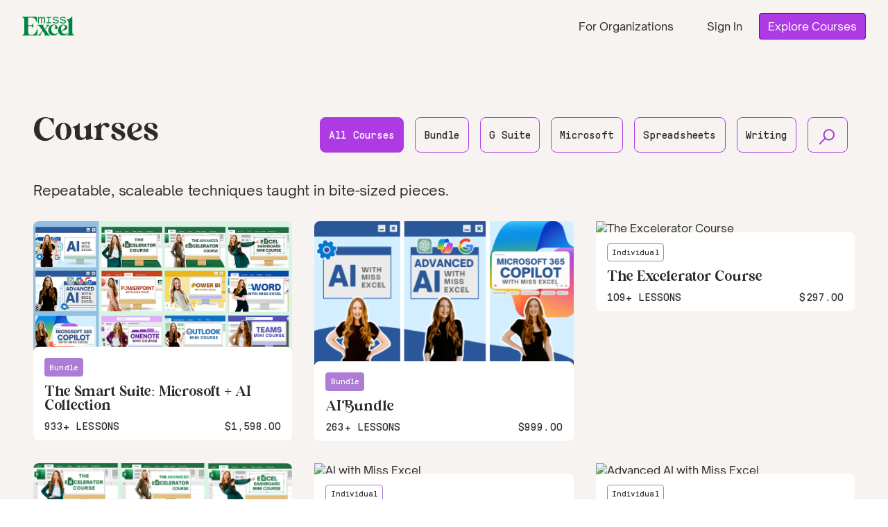

--- FILE ---
content_type: text/html; charset=utf-8
request_url: https://www.miss-excel.com/collections
body_size: 44855
content:


<!DOCTYPE html>
<html lang="en">
  <head>
    <!-- Google Tag Manager -->
    <script>(function(w,d,s,l,i){w[l]=w[l]||[];w[l].push({'gtm.start':
    new Date().getTime(),event:'gtm.js'});var f=d.getElementsByTagName(s)[0],
    j=d.createElement(s),dl=l!='dataLayer'?'&l='+l:'';j.async=true;j.src=
    'https://www.googletagmanager.com/gtm.js?id='+i+dl;f.parentNode.insertBefore(j,f);
    })(window,document,'script','dataLayer','GTM-N7FKZSG');</script>
    <!-- End Google Tag Manager -->
    <meta name="csrf-param" content="authenticity_token" />
<meta name="csrf-token" content="70K9th8--fIZEWLeBWbzQzypkqSSLpvjpB7VRrKXDLZVj5Zdcj0CQFseHEwd1MDweOzGo8yEDYFqou3YAsOiCQ" />
<link rel="stylesheet" href="https://assets.thinkific.com/assets/custom_site_theme_required-73e22e5411e99921c15c12d76765c0852a9bac15f79d7f0e6ed443ac59428358.css" media="all" />
<link href='https://cdn.thinkific.com/assets/toga-css/1.1.21/fonts/toga-icons.css' rel='stylesheet' type='text/css'>
<link href='https://cdn.thinkific.com/assets/toga-css/1.1.21/fonts/toga-product-icons.css' rel='stylesheet' type='text/css'>
<style type='text/css'>
.remote-sign-in__vendor-logins .remote-sign-in__vendor-list-item {
  margin: 0 0.25rem;
}

.remote-sign-in__vendor-logins .remote-sign-in__vendor-list-item a:is(
  .facebook,
  .google,
  .linkedin,
  .apple,
  .thinkific-accounts
) {
  background-color: #ffffff;
  border: 1px solid #cacccd;
  font-size: 1.5rem;
  height: 3rem;
  width: 3rem;
}

.remote-sign-in__vendor-logins .remote-sign-in__vendor-list-item a.thinkific-accounts {
  display: inline-flex;
  position: relative;
  width: 48px;
  height: 48px;
  border: 1px solid #cacccd;
  border-radius: 100%;
  font-size: 6px;
  align-items: center;
  justify-content: center;
}

.remote-sign-in__vendor-logins .remote-sign-in__vendor-list-item a:is(
  :hover,
  :focus,
  :active
) {
  background-color: #f2f3f5;
  box-shadow: none;
}

.remote-sign-in__vendor-logins .remote-sign-in__vendor-list-item a.facebook i {
  color: #35579c;
}

.remote-sign-in__vendor-logins .remote-sign-in__vendor-list-item a.linkedin i {
  color: #007bba;
}

.remote-sign-in__vendor-logins .remote-sign-in__vendor-list-item a.apple i {
  color: #000000;
}

.remote-sign-in__vendor-logins .remote-sign-in__vendor-list-item a.google i {
  background: linear-gradient(to bottom left, transparent 49%, #fbbc05 50%) 0 25%/48% 40%,
  linear-gradient(to top left, transparent 49%, #fbbc05 50%) 0 75%/48% 40%,
  linear-gradient(-40deg, transparent 53%, #ea4335 54%),
  linear-gradient(45deg, transparent 46%, #4285f4 48%), #34a853;
  background-clip: text;
  background-repeat: no-repeat;
  color: transparent;
  -webkit-background-clip: text;
  -webkit-text-fill-color: transparent;
}
</style>







<!-- Meta Pixel Code -->
<script>
!function(f,b,e,v,n,t,s)
{if(f.fbq)return;n=f.fbq=function(){n.callMethod?
n.callMethod.apply(n,arguments):n.queue.push(arguments)};
if(!f._fbq)f._fbq=n;n.push=n;n.loaded=!0;n.version='2.0';
n.queue=[];t=b.createElement(e);t.async=!0;
t.src=v;s=b.getElementsByTagName(e)[0];
s.parentNode.insertBefore(t,s)}(window, document,'script',
'https://connect.facebook.net/en_US/fbevents.js');
fbq('init', '288970996260812');
fbq('track', 'PageView');
</script>
<noscript><img height="1" width="1" style="display:none"
src="https://www.facebook.com/tr?id=288970996260812&ev=PageView&noscript=1"
/></noscript>
<!-- End Meta Pixel Code -->

<script>
  (function () {
    window.Thinkific = window.Thinkific || {};
  
    if (false) {
      window.Thinkific.current_user = null;
      window.Thinkific.current_user.roles = [];
    } else {
      window.Thinkific.current_user = null;
    }
    window.dispatchEvent(new Event('thnc.current_user-initialized'));
  })();
</script>


<!-- / VOLT-9: jQuery version upgrade ▼ -->
<script src="https://cdn.thinkific.com/assets/jquery/3.5.1/jquery.min.js"></script>
<script src="https://cdn.thinkific.com/assets/jquery-migrate/3.3.1/jquery-migrate.js"></script>
<!-- / VOLT-9: jQuery version upgrade ▲ -->
<script src="https://cdn.thinkific.com/assets/jquery-ujs/1.2.2/rails.min.js"></script>
<script src="https://assets.thinkific.com/assets/application-themes-v2-29345b12ccd70a5480425c0efbac6a83bc3ae2e8b5dba47f0ae09c2fa550a0ca.js"></script>
<script src="https://www.google.com/recaptcha/api.js"></script>



    

<meta charset="utf-8">
<meta http-equiv="X-UA-Compatible" content="IE=edge">
<meta name="viewport" content="width=device-width, initial-scale=1">
<meta name="apple-mobile-web-app-capable" content="yes">
<meta name="apple-mobile-web-app-status-bar-style" content="black">
<link rel="apple-touch-icon" type="image/png" href="https://import.cdn.thinkific.com/405436/custom_site_themes/353284/FE6aT2qwRoy9QF3Y1ipW_Favicon.png">
<link rel="icon" type="image/png" href="https://import.cdn.thinkific.com/405436/custom_site_themes/353284/FE6aT2qwRoy9QF3Y1ipW_Favicon.png">


  <meta property="og:site_name" content="Miss Excel">

  <meta property="og:url" content="https://www.miss-excel.com/collections">

  <meta name="twitter:card" content="summary_large_image">





  <meta name="google-site-verification" content="qO1q4loC0v7L8qRMtbBCPILeIzkFBpv7i9cQ_HaRJzI">



  <title>Miss Excel</title>










  

    <link rel="stylesheet" href="https://unpkg.com/swiper@8/swiper-bundle.min.css" />
    <script src="https://cdnjs.cloudflare.com/ajax/libs/gsap/3.9.1/gsap.min.js"></script>
	<script src="https://cdnjs.cloudflare.com/ajax/libs/gsap/3.9.1/ScrollTrigger.min.js"></script>
	<script src="https://cdnjs.cloudflare.com/ajax/libs/gsap/3.9.1/ScrollToPlugin.min.js"></script>
	<script src="https://cdnjs.cloudflare.com/ajax/libs/gsap/3.9.1/MotionPathPlugin.min.js"></script>
	<script src="https://cdnjs.cloudflare.com/ajax/libs/gsap/3.9.1/CSSRulePlugin.min.js"></script>
	<script src="https://unpkg.com/swiper@8/swiper-bundle.min.js"></script>
	<link href="https://maxcdn.bootstrapcdn.com/font-awesome/4.7.0/css/font-awesome.min.css" rel="stylesheet">
	<script>
        var head = document.head;
        var script = document.createElement('script');
        script.type = 'text/javascript';
        script.src = "https://t.miss-excel.com/v1/lst/universal-script?ph=2a1206872ea7e79de17fe0220d21a5b49de839d035ddf0552b967e66f2f6cc96&tag=!clicked&ref_url=" + encodeURI(document.URL) ;
        head.appendChild(script);
    </script>
    
  <style type='text/css' data-bundle='true'>@font-face{font-family:Open Sauce Two;src:url(https://cdn-themes.thinkific.com/405436/368421/mdExjODKQC6AdUjbn5Rm_OpenSauceTwo-Regular.woff2) format("woff2");font-weight:normal;font-style:normal}@font-face{font-family:Open Sauce Two;src:url(https://cdn-themes.thinkific.com/405436/368421/2iANYj7GQly8PRTUscT5_OpenSauceTwo-Medium.woff2) format("woff2");font-weight:500;font-style:normal}@font-face{font-family:Open Sauce Two;src:url(https://cdn-themes.thinkific.com/405436/368421/u9dyFY7xQ6qG3TD0MWVA_OpenSauceTwo-SemiBold.woff2) format("woff2");font-weight:600;font-style:normal;font-display:swap}@font-face{font-family:Britania Ligatura;src:url(https://cdn-themes.thinkific.com/405436/368421/5oKLEqHxTqismu77ID27_Britania_Ligatura.woff2) format("woff2");font-weight:normal;font-style:normal}@font-face{font-family:Britania Ligatura;src:url(https://cdn-themes.thinkific.com/405436/368421/5oKLEqHxTqismu77ID27_Britania_Ligatura.woff2) format("woff2");font-weight:bold;font-style:normal}@font-face{font-family:Britania Ligatura;src:url(https://cdn-themes.thinkific.com/405436/368421/5oKLEqHxTqismu77ID27_Britania_Ligatura.woff2) format("woff2");font-weight:bolder;font-style:normal}@font-face{font-family:GT Pressura Mono LCG;src:url(https://cdn-themes.thinkific.com/405436/368421/3Gtzx0WSSQ7P7kHsYARO_GTPressuraMonoLCG-Regular.woff2) format("woff2");font-weight:normal;font-style:normal}html{scroll-behavior:smooth}*{box-sizing:border-box;outline:none;margin:0;padding:0}li{list-style:none}a{text-decoration:none;color:currentColor}a.text-link{text-decoration:underline}img{max-width:100%;display:block}html{font-size:100%}body{font-family:Open Sauce Two, sans;-webkit-font-smoothing:antialiased;text-rendering:optimizeLegibility;color:#2d2b2a}.button_main,#otp-submit-button{text-decoration:none;color:#ffffff;text-transform:capitalize;font-weight:500;font-size:1rem;font-style:normal;font-family:Open Sauce Two, sans;background:#AE3AE4;border:1px solid #6A0D9C;padding:0.994rem 1.674rem !important;border-radius:4px;letter-spacing:-0.01em;display:inline-block;transition:background 0.5s;pointer-events:all}@media (min-width: 1024px){.button_main,#otp-submit-button{font-size:1.25rem}}@media (min-width: 2560px){.button_main,#otp-submit-button{font-size:2rem;padding:1.2rem 1.5rem}}@media (max-width: 500px){.button_main,#otp-submit-button{padding:0.75rem 1rem}}.button_main:hover,#otp-submit-button:hover{cursor:pointer;background:#9d12de;transition:background 0.5s}.button_secondary{text-decoration:none;color:#2d2b2a;text-transform:capitalize;font-weight:400;font-size:1rem;font-style:normal;font-family:Open Sauce Two, sans;background:transparent;border:1px solid #636363;padding:0.994rem 1.674rem !important;border-radius:4px;letter-spacing:-0.01em;display:inline-block;transition:background 0.5s;text-decoration:none;pointer-events:all}@media (min-width: 1024px){.button_secondary{font-size:1.25rem}}@media (min-width: 2560px){.button_secondary{font-size:2rem;padding:1.2rem 1.5rem}}@media (max-width: 500px){.button_secondary{padding:0.75rem 1rem}}.button_secondary:hover{cursor:pointer;background:#f7f3f0;color:white;transition:background ease 0.5s}.mask{display:inline-block;overflow:hidden}.about_home{background:white;overflow:hidden}.about_home.contrast{background:#f7f3f0}.about_home_wrapper{padding:2rem 1rem;display:flex;flex-direction:column-reverse}@media (min-width: 540px){.about_home_wrapper{padding:4rem 2rem 2rem}}@media (min-width: 540px){.about_home_wrapper{padding:4rem 2rem}}@media (min-width: 1086px){.about_home_wrapper{flex-direction:row;padding:150px 0 8.6rem 3rem;align-items:center;overflow:hidden}}@media (min-width: 1150px){.about_home_wrapper{padding:18% 0 10.6rem 3rem}}@media (min-width: 2560px){.about_home_wrapper{padding:8rem 0 8.6rem 6rem}}.about_home_title{font-family:"Britania Ligatura";font-style:normal;font-weight:400;font-size:48.83px;line-height:120%;color:#2d2b2a;position:relative}@media (min-width: 1024px){.about_home_title{font-size:3rem}}@media (min-width: 2560px){.about_home_title{font-size:6rem}}.about_home_title span{color:#1d6f42}.about_home_title img{width:48%;position:absolute;left:1rem;bottom:0}@media (min-width: 640px){.about_home_title img{width:30%;left:2rem}}@media (min-width: 768px){.about_home_title img{left:2%;bottom:-0.5rem;width:25%}}@media (min-width: 1086px){.about_home_title img{width:50%}}@media (min-width: 2560px){.about_home_title img{width:35%}}.about_home_title_top{padding:2rem 0 2rem 1rem}@media (min-width: 640px){.about_home_title_top{padding:2rem 0 2rem 2rem}}@media (min-width: 1086px){.about_home_title_top{display:none}}@media (min-width: 1086px){.about_home_title_spacer{padding-bottom:2rem}}@media (min-width: 1440px){.about_home_title_spacer{padding-bottom:5rem}}.about_home_title_bottom{display:none}@media (min-width: 1086px){.about_home_title_bottom{display:block;padding:0 0 2rem 0}}.about_home_info{margin-top:15%}@media (min-width: 540px){.about_home_info{margin-top:9rem}}@media (min-width: 640px){.about_home_info{margin-top:11rem}}@media (min-width: 768px){.about_home_info{padding:0 0 2rem 0;margin-top:8rem}}@media (min-width: 1086px){.about_home_info{width:40%;padding:0 0rem 0 0;margin-top:0}}@media (min-width: 1440px){.about_home_info{width:40%;padding:0 4rem 0 0}}.about_home_info p{font-family:"Open Sauce Two";font-style:normal;font-weight:400;font-size:0.9rem;line-height:135%;letter-spacing:-0.0125em;color:#2d2b2a;padding:0 0 2rem 0}.about_home_info p b{font-weight:700}@media (min-width: 640px){.about_home_info p{font-size:1.1rem}}@media (min-width: 1086px){.about_home_info p{font-size:1.25rem}}@media (min-width: 2560px){.about_home_info p{font-size:1.5rem}}.about_home_social{display:flex;align-items:center}.about_home_social a svg{width:25px;margin:0 2.18rem 0 0}@media (min-width: 1086px){.about_home_social{margin:2rem 0 0 0}.about_home_social a svg{width:40px;margin:0 1rem 0 0;transition:all 0.25s ease}.about_home_social a svg g path,.about_home_social a svg path{transition:all 0.25s ease}.about_home_social a:hover svg{transform:scale(1.1)}.about_home_social a:hover svg g path{fill:#87CDA6}.about_home_social a:hover svg path{fill:#87CDA6}}@media (min-width: 1440px){.about_home_social{margin:5rem 0 0 0}}.about_home_visual{position:relative;margin-bottom:-40px}@media (min-width: 540px){.about_home_visual{display:flex;align-items:center;transform:translateX(19%)}}@media (min-width: 768px){.about_home_visual{display:flex;align-items:center;margin:40px 0px 5%;transform:translateX(19%)}}@media (min-width: 968px){.about_home_visual{display:flex;align-items:center;margin:40px 0px 10%;transform:translateX(19%)}}@media (min-width: 800px){.about_home_visual:before{content:"";position:absolute;left:4%;bottom:0;width:50%;height:15px;background:#87CDA6;z-index:2}}@media (min-width: 1086px){.about_home_visual{width:60%;margin:0 0 0 3rem}.about_home_visual:before{content:"";position:absolute;left:-11%;bottom:0;width:100%;height:15px;background:#87CDA6;z-index:2}}@media (min-width: 1440px){.about_home_visual{width:60%;margin:0 0 0 3rem}.about_home_visual:before{content:"";position:absolute;left:-123px;bottom:0;width:100%;height:15px;background:#87CDA6;z-index:2}}.about_home_image{margin:0;width:100%;display:none}.about_home_image img{width:100%}@media (min-width: 540px){.about_home_image{width:27%;position:relative;left:4%;display:block}}@media (min-width: 1086px){.about_home_image{width:37%;max-width:unset;top:10%;left:-11%}}@media (min-width: 1440px){.about_home_image{width:296px;max-width:unset;left:-123px}}.about_home_iphone-wrapper{z-index:3}@media (min-width: 540px){.about_home_iphone-wrapper{position:absolute;top:-63px;left:22%;padding-top:20px}}@media (min-width: 1086px){.about_home_iphone-wrapper{position:absolute;top:58%;left:136px;transform:translateY(-50%);padding-top:0}}@media (min-width: 1440px){.about_home_iphone-wrapper{position:absolute;top:59%;left:128px;transform:translateY(-50%)}}.about_home_iphone{transform:translateX(-22px);position:relative}@media (max-width: 540px){.about_home_iphone{display:flex;justify-content:center;left:-4%;padding-top:29px}}.about_home_iphone_mockup{width:90%;height:unset}@media (min-width: 540px){.about_home_iphone_mockup{width:53%;position:relative;height:unset;left:-25%}}@media (min-width: 1086px){.about_home_iphone_mockup{width:88%;height:unset;top:-65px;position:relative}}@media (min-width: 1440px){.about_home_iphone_mockup{width:auto;height:980px;top:-65px;position:relative}}.about_home_iphone iframe{background:none;position:absolute;width:65%;height:98%;left:62%;left:29%;top:-2%;border:none;border-radius:20px}@media (min-width: 540px){.about_home_iphone iframe{width:38%;height:94%;left:13%}}@media (min-width: 1086px){.about_home_iphone iframe{width:63%;height:77%;top:-3.5%;left:5%}}@media (min-width: 1200px){.about_home_iphone iframe{width:63%;height:77%;top:-.5%;left:5%}}@media (min-width: 1440px){.about_home_iphone iframe{width:386px;height:775px;top:2px;left:13px}}@media (min-width: 540px){.about_home_iphone{display:flex;justify-content:center}}@media (min-width: 768px){.about_home_iphone{width:100%}}@media (min-width: 1440px){.about_home_iphone{max-width:540px}}.about_home_guarantee{margin:143px auto 64px;position:relative}.about_home_guarantee_img{width:225.9px;height:225.9px;position:absolute;top:-142px}.about_home_guarantee_body{padding:96px 64px 32px;width:886px;height:249px;background:#9ED5B7;border-radius:8px;margin:0 auto;position:relative;display:flex;flex-direction:column;align-items:center}.about_home_guarantee_body h3{font-family:'Britania Ligatura';font-size:48.83px;line-height:120%;text-align:center;color:#000000;margin-bottom:10px;font-weight:400}.about_home_guarantee_body p{font-family:'Open Sauce Two';font-size:20px;line-height:129.5%;text-align:center;letter-spacing:-0.01em;color:#000000}@media (max-width: 1024px){.about_home_guarantee{padding:32px 16px}.about_home_guarantee_img{width:200px;height:200px}.about_home_guarantee_body{width:100%;max-width:886px;min-height:249px;height:auto;padding:64px 26px 24px}}@media (max-width: 670px){.about_home_guarantee_body h3{font-size:38px;line-height:38px}}@media (max-width: 420px){.about_home_guarantee{padding:32px 16px}.about_home_guarantee_img{width:189px;height:189px;top:-198px}.about_home_guarantee_body{padding:16px;max-width:343px;width:100%;min-height:164px;height:auto}.about_home_guarantee_body h3{font-size:31.1px;line-height:31px}.about_home_guarantee_body p{font-size:15px;line-height:135%;letter-spacing:-0.0125em}}.bundle_hero .button_trailer{text-decoration:none;color:#2d2b2a;text-transform:capitalize;font-weight:500;font-size:14px;font-style:normal;font-family:"Open Sauce Two", serif;padding:0.994rem 1rem;background:none;border-radius:4px;letter-spacing:-0.01em;line-height:25.9px;border:1px solid #2d2b2a;display:inline-flex;justify-content:center;align-items:center;background:#f7f3f0;transition:background 0.5s;cursor:pointer;height:60px}@media (min-width: 376px){.bundle_hero .button_trailer{font-size:1rem}}@media (min-width: 1024px){.bundle_hero .button_trailer{font-size:1.1rem}}@media (min-width: 1200px){.bundle_hero .button_trailer{font-size:1.25rem}}@media (min-width: 2560px){.bundle_hero .button_trailer{font-size:1.8rem}}.bundle_hero .button_trailer svg{margin:0 5px 0 0;width:11.11px;height:15.83px}@media (max-width: 500px){.bundle_hero .button_trailer{width:48%}}.bundle_hero .button_trailer:hover{background:#fbfbfb;transition:background 0.5s}.bundle_hero .section__video--trigger{display:none}.bundle_hero .purchase-button{margin-left:0px;font-size:1rem;width:100%;padding:0.94rem 1rem;justify-content:center;padding:1.08rem 16px !important;height:60px}@media (min-width: 1024px){.bundle_hero .purchase-button{font-size:1.1rem}}@media (max-width: 460px){.bundle_hero .purchase-button{width:100%;font-size:1rem;padding:1.3rem 1rem !important;line-height:100%}}.bundle_hero .purchase-button.single-price{margin-left:0px;width:100%;display:inline-flex;padding:1.145rem 39px !important}@media (max-width: 460px){.bundle_hero .purchase-button.single-price{padding:1.3rem 12px !important}}@media (max-width: 375px){.bundle_hero .purchase-button.single-price{font-size:14px}}.bundle_hero .dropdown{margin-right:24px;margin-left:0px}@media (max-width: 500px){.bundle_hero .dropdown{margin-right:24px;width:98%;margin-left:0px}}@media (max-width: 460px){.bundle_hero .dropdown{margin-right:24px;width:100%;margin-left:0px}}@media (max-width: 500px){.bundle_hero .dropdown.single-price{width:98% !important}}@media (max-width: 968px){.bundle_hero .price-options{top:53px !important}}@media (max-width: 896px){.bundle_hero .price-options{top:57px !important}}@media (max-width: 460px){.bundle_hero .price-options{top:59px !important}}@media (max-width: 500px){.bundle_hero div.section__button-group:nth-child(1){width:48%}}.bundle_hero{position:relative;background:#87CDA6;overflow-y:visible}.bundle_hero_wrapper{padding:6rem 1rem 0rem;display:flex;flex-direction:column;justify-content:center;align-items:flex-end}@media (min-width: 768px){.bundle_hero_wrapper{padding:8.5rem 1rem 0rem 1rem;flex-direction:row}}@media (min-width: 1024px){.bundle_hero_wrapper{padding:9rem 1rem 0rem 3rem}}@media (min-width: 1440px){.bundle_hero_wrapper{padding:9rem 1rem 0rem 3rem}}@media (min-width: 1600px){.bundle_hero_wrapper{padding:9rem 1rem 0rem 3rem}}@media (min-width: 2560px){.bundle_hero_wrapper{padding:10rem 1rem 0 5%}}@media (min-width: 768px){.bundle_hero_left{width:50%}}@media (min-width: 1024px){.bundle_hero_left{align-self:center}}.bundle_hero_text-wrapper{width:100%;position:relative;padding:0 0 1rem 0}.bundle_hero_text-wrapper img{width:70%;position:absolute;left:0;bottom:0}@media (min-width: 1600px){.bundle_hero_text-wrapper img{width:55%}}.bundle_hero_title{position:relative;font-family:"Britania Ligatura";font-style:normal;font-weight:400;font-size:3rem;line-height:102%;color:#2d2b2a;z-index:2;max-width:70%;padding:0 0 1.3rem 0}@media (min-width: 640px){.bundle_hero_title{max-width:50%}}@media (min-width: 768px){.bundle_hero_title{max-width:70%}}@media (min-width: 1200px){.bundle_hero_title{max-width:90%;padding:0 0 1.4rem 0}}@media (min-width: 1440px){.bundle_hero_title{font-size:4.8rem;max-width:90%}}@media (min-width: 1600px){.bundle_hero_title{max-width:80%;padding:0 0 2rem 0}}@media (min-width: 2560px){.bundle_hero_title{font-size:6.8rem}}@media (min-width: 768px){.bundle_hero_right{width:50%}}@media (min-width: 1024px){.bundle_hero_right{display:flex;justify-content:center;align-items:center}}@media (min-width: 1440px){.bundle_hero_right{height:100%}}.bundle_hero_image{margin:0;width:100%;display:none}@media (max-width: 900px){.bundle_hero_image{width:110%;transform:translate(-17px, 0px)}}@media (min-width: 768px){.bundle_hero_image{display:block}}.bundle_hero_image img{width:100%}.bundle_hero_content{padding:1rem 0 0 0;position:relative}@media (min-width: 768px){.bundle_hero_content{padding:1rem 0rem 0}}@media (min-width: 1440px){.bundle_hero_content{padding:3rem 0 3rem 0}}@media (min-width: 1024px){.bundle_hero_price{display:flex}}@media (min-width: 1440px){.bundle_hero_price{display:flex;justify-content:flex-start}}.bundle_hero_price span{font-family:"GT Pressura Mono LCG", serif;font-style:normal;font-weight:400;font-size:0.95rem;line-height:102%;letter-spacing:0.004375em;text-transform:uppercase}@media (min-width: 1024px){.bundle_hero_price span{margin:0 2rem 0 0;font-size:1rem}}@media (min-width: 2560px){.bundle_hero_price span{font-size:1.8rem;margin:0 4rem 0 0}}.bundle_hero_price span:nth-of-type(1){color:#2d2b2a}.bundle_hero_price span:nth-of-type(1) i{text-decoration:line-through;font-style:normal}.bundle_hero_price span:nth-of-type(2){color:#1d6f42}.bundle_hero_description p{font-family:"Open Sauce Two", serif;font-style:normal;font-weight:400;font-size:0.95rem;line-height:135%;letter-spacing:-0.0125em;color:#2d2b2a;padding:1rem 0 0 0}@media (min-width: 1024px){.bundle_hero_description p{font-size:1rem}}@media (min-width: 1440px){.bundle_hero_description p{font-size:1.25rem}}@media (min-width: 2560px){.bundle_hero_description p{font-size:1.8rem}}.bundle_hero_links{display:flex;justify-content:space-between;align-items:center;padding:1rem 0 0 0}@media (min-width: 460px){.bundle_hero_links{justify-content:flex-start;padding:2rem 0 2rem 0}}.bundle_hero_links .button_main,.bundle_hero_links #otp-submit-button{padding:0.8rem 3rem}@media (min-width: 460px){.bundle_hero_links .button_main,.bundle_hero_links #otp-submit-button{margin:0 2rem 0 0}}@media (min-width: 1024px){.bundle_hero_links .button_main,.bundle_hero_links #otp-submit-button{padding:0.8rem 1rem;font-size:1.1rem}}@media (min-width: 1200px){.bundle_hero_links .button_main,.bundle_hero_links #otp-submit-button{font-size:1.25rem}}@media (min-width: 2560px){.bundle_hero_links .button_main,.bundle_hero_links #otp-submit-button{font-size:1.8rem}}.bundle_inc_courses{background:#f7f3f0}.bundle_inc_courses_wrapper{padding:1rem 0 1rem 1rem}.bundle_inc_courses_wrapper .button_main,.bundle_inc_courses_wrapper #otp-submit-button{margin-top:3rem}@media (min-width: 1024px){.bundle_inc_courses_wrapper .button_main,.bundle_inc_courses_wrapper #otp-submit-button{margin-top:0;position:absolute;left:0;bottom:0}}@media (min-width: 1024px){.bundle_inc_courses_wrapper{padding:6.25rem 0 5rem 3rem}}.bundle_inc_courses_title{font-family:"Britania Ligatura";font-style:normal;font-weight:400;font-size:2rem;line-height:120%;color:#2d2b2a;position:relative;padding:0 0 1.5rem 0}@media (min-width: 640px){.bundle_inc_courses_title{padding:0 0 2rem 0}}@media (min-width: 1024px){.bundle_inc_courses_title{font-size:3rem}}.bundle_inc_courses_title img{width:35%;height:auto;position:absolute;bottom:0.3rem;left:0}@media (min-width: 640px){.bundle_inc_courses_title img{width:20%;bottom:0.7rem;max-width:230px}}@media (min-width: 768px){.bundle_inc_courses_title img{width:15%}}@media (min-width: 1024px){.bundle_inc_courses_title img{bottom:2.5rem;width:20%}}.bundle_inc_courses .bundle_inc_courses_swiper{padding:0 0 4rem 0}@media (min-width: 768px){.bundle_inc_courses .bundle_inc_courses_swiper{padding:0 2rem 3.5rem 0}}@media (min-width: 1024px){.bundle_inc_courses .bundle_inc_courses_swiper{padding:0 0 5.5rem 0}}.bundle_inc_courses .bundle_inc_courses_swiper .swiper-next,.bundle_inc_courses .bundle_inc_courses_swiper .swiper-prev{position:absolute;left:0;bottom:23%;border:none;background:none;z-index:2;cursor:pointer}.bundle_inc_courses .bundle_inc_courses_swiper .swiper-next svg,.bundle_inc_courses .bundle_inc_courses_swiper .swiper-prev svg{width:50%}.bundle_inc_courses .bundle_inc_courses_swiper .swiper-next.swiper-button-disabled svg path,.bundle_inc_courses .bundle_inc_courses_swiper .swiper-prev.swiper-button-disabled svg path{fill:#87CDA6}@media (min-width: 640px){.bundle_inc_courses .bundle_inc_courses_swiper .swiper-next,.bundle_inc_courses .bundle_inc_courses_swiper .swiper-prev{bottom:21%}}@media (min-width: 768px){.bundle_inc_courses .bundle_inc_courses_swiper .swiper-next,.bundle_inc_courses .bundle_inc_courses_swiper .swiper-prev{bottom:23%}}@media (min-width: 920px){.bundle_inc_courses .bundle_inc_courses_swiper .swiper-next,.bundle_inc_courses .bundle_inc_courses_swiper .swiper-prev{bottom:21%}}@media (min-width: 1024px){.bundle_inc_courses .bundle_inc_courses_swiper .swiper-next,.bundle_inc_courses .bundle_inc_courses_swiper .swiper-prev{left:unset;right:4rem;bottom:0}.bundle_inc_courses .bundle_inc_courses_swiper .swiper-next svg,.bundle_inc_courses .bundle_inc_courses_swiper .swiper-prev svg{width:100%}}.bundle_inc_courses .bundle_inc_courses_swiper .swiper-next{left:4rem}@media (min-width: 1024px){.bundle_inc_courses .bundle_inc_courses_swiper .swiper-next{left:unset}}.bundle_inc_courses .bundle_inc_courses_swiper .swiper-prev{left:0}@media (min-width: 1024px){.bundle_inc_courses .bundle_inc_courses_swiper .swiper-prev{right:15%;left:unset}}@media (min-width: 1024px){.bundle_inc_courses .bundle_inc_courses_swiper{padding:0 0 6rem 0}}.bundle_inc_courses .courses_card{position:relative;margin:0 1rem 0 0;text-decoration:none;color:#2d2b2a;display:block;overflow:hidden;padding:0 0 110px 0;border-radius:0 0 8px 8px}.bundle_inc_courses .courses_card_thumb{margin:0}.bundle_inc_courses .courses_card_thumb img{width:100%;height:100%;z-index:1;border-radius:8px 8px 0 0}.bundle_inc_courses .courses_card .courses_card_content{background:white;border-radius:8px;padding:1rem 1rem 0 1rem;position:absolute;bottom:0}.bundle_inc_courses .courses_card .courses_card_content_top{display:flex;justify-content:flex-start;align-items:center}.bundle_inc_courses .courses_card .courses_card_content_top i,.bundle_inc_courses .courses_card .courses_card_content_top span{font-family:"GT Pressura Mono LCG";font-style:italic;font-weight:400;font-size:0.75rem;line-height:102%;letter-spacing:0.004375em;text-transform:capitalize}.bundle_inc_courses .courses_card .courses_card_content_top span{font-style:normal;border:1px solid #ad7cd4;border-radius:4px;padding:0.4rem}.bundle_inc_courses .courses_card .courses_card_content_mid{padding:0.75rem 0}.bundle_inc_courses .courses_card .courses_card_content_mid h4{font-family:"Britania Ligatura";font-style:normal;font-weight:400;font-size:1.25rem;line-height:102%;color:#2d2b2a}.bundle_inc_courses .courses_card .courses_card_content_bottom{display:flex;justify-content:space-between;padding-bottom:0.75rem}.bundle_inc_courses .courses_card .courses_card_content_bottom span{font-family:"GT Pressura Mono LCG";font-style:normal;font-weight:400;font-size:1rem;line-height:102%;letter-spacing:0.004375em;text-transform:uppercase;color:#2d2b2a}.bundle_inc_courses .courses_card .courses_card_content_hiddentext{max-height:0;transition:all 0.25s ease}.bundle_inc_courses .courses_card .courses_card_content_hiddentext p{padding:0 0 0.75rem 0}.bundle_inc_courses .courses_card:hover .courses_card_content_hiddentext{max-height:200px}.bundle_inc_courses .bundle_inc_courses_swiper-pagination{position:absolute;left:0;bottom:0}@media (min-width: 1024px){.bundle_inc_courses .bundle_inc_courses_swiper-pagination{position:absolute;left:0;bottom:0;display:none}}.bundle_inc_courses .bundle_inc_courses_swiper-pagination .swiper-pagination-bullet{background:#aaaaaa;opacity:1}@media (max-width: 500px){.bundle_inc_courses .bundle_inc_courses_swiper-pagination .swiper-pagination-bullet{width:5px;height:5px}}@media (min-width: 768px){.bundle_inc_courses .bundle_inc_courses_swiper-pagination .swiper-pagination-bullet{background:none;border:1px solid #1d6f42}}@media (min-width: 1300px){.bundle_inc_courses .bundle_inc_courses_swiper-pagination .swiper-pagination-bullet{width:12px;height:12px}}@media (min-width: 2560px){.bundle_inc_courses .bundle_inc_courses_swiper-pagination .swiper-pagination-bullet{width:16px;height:16px}}.bundle_inc_courses .bundle_inc_courses_swiper-pagination .swiper-pagination-bullet-active{background:#9ed5b7}@media (min-width: 768px){.bundle_inc_courses .bundle_inc_courses_swiper-pagination .swiper-pagination-bullet-active{background:#1d6f42;border:none}}.bundle_inc_courses .bundle_inc_courses_swiper-prev,.bundle_inc_courses .bundle_inc_courses_swiper-next{opacity:0.5;display:none;background:none;border:none;cursor:pointer}@media (min-width: 1024px){.bundle_inc_courses .bundle_inc_courses_swiper-prev,.bundle_inc_courses .bundle_inc_courses_swiper-next{display:block;position:absolute;bottom:0;right:0}}.bundle_inc_courses .bundle_inc_courses_swiper-prev{right:10rem}.bundle_inc_courses .bundle_inc_courses_swiper-prev svg{transition:transform 0.25s ease}@media (min-width: 1300px){.bundle_inc_courses .bundle_inc_courses_swiper-prev{right:13rem}}.bundle_inc_courses .bundle_inc_courses_swiper-prev:hover svg{transform:scale(1.1)}.bundle_inc_courses .bundle_inc_courses_swiper-next{right:3rem}.bundle_inc_courses .bundle_inc_courses_swiper-next svg{transition:transform 0.25s ease}@media (min-width: 1300px){.bundle_inc_courses .bundle_inc_courses_swiper-next{right:4rem}}.bundle_inc_courses .bundle_inc_courses_swiper-next:hover svg{transform:scale(1.1)}.collection_suggestion{background:white}.collection_suggestion_wrapper{padding:6rem 1rem}@media (min-width: 1024px){.collection_suggestion_wrapper{padding:6rem 3rem}}.collection_suggestion_title{font-family:"Britania Ligatura";font-style:normal;font-weight:400;font-size:1.87rem;line-height:120%;color:#000000;padding:0 0 1rem 0}@media (min-width: 1024px){.collection_suggestion_title{font-size:3rem;padding:0 0 2rem 0}}@media (min-width: 2560px){.collection_suggestion_title{font-size:6rem}}@media (min-width: 1024px){.collection_suggestion_accordion{display:flex;justify-content:space-around;flex-wrap:wrap}}.collection_suggestion_accordion .accordion_item{margin:0 0 1rem 0;border-radius:8px;overflow:hidden}@media (min-width: 1024px){.collection_suggestion_accordion .accordion_item{width:calc((100% / 2) - 1rem)}}.collection_suggestion_accordion .accordion_btn{width:100%;background:#f7f3f0;border:none;display:flex;justify-content:space-between;align-items:center;padding:1.18rem;cursor:pointer;pointer-events:all;border-radius:8px}@media (min-width: 2560px){.collection_suggestion_accordion .accordion_btn{padding:2rem}}.collection_suggestion_accordion .accordion_btn[aria-expanded="true"]{pointer-events:all;border-bottom:none;background:#87CDA6;border-bottom:none;border-radius:0px}.collection_suggestion_accordion .accordion_btn[aria-expanded="true"] .accordion_icon{transform:rotate(180deg)}.collection_suggestion_accordion .accordion_btn[aria-expanded="true"]+.accordion_content{opacity:1;max-height:100em;transition:all 200ms linear;will-change:opacity, max-height}.collection_suggestion_accordion .accordion_label{text-align:left;padding:0 1.5rem 0 0;pointer-events:all;font-family:"Britania Ligatura", serif;font-style:normal;font-weight:400;font-size:1.2rem;line-height:102%;color:#000000}@media (min-width: 640px){.collection_suggestion_accordion .accordion_label{font-size:1rem}}@media (min-width: 768px){.collection_suggestion_accordion .accordion_label{font-size:1.5rem}}@media (min-width: 1024px){.collection_suggestion_accordion .accordion_label{padding:0}}@media (min-width: 2560px){.collection_suggestion_accordion .accordion_label{font-size:2rem}}.collection_suggestion_accordion .accordion_icon{transition:all 200ms linear}@media (min-width: 2560px){.collection_suggestion_accordion .accordion_icon svg{width:30px;height:30px}}.collection_suggestion_accordion .accordion_content{opacity:0;max-height:0;overflow:hidden;transition:opacity 200ms linear, max-height 200ms linear;will-change:opacity, max-height;background:#87CDA6;display:flex;flex-direction:column;align-items:flex-end}.collection_suggestion_accordion .accordion_content p{padding:1rem;font-family:"Open Sauce Two";font-style:normal;font-weight:400;font-size:0.95rem;line-height:135%;letter-spacing:-0.0125em;color:#4f4f4f}@media (min-width: 640px){.collection_suggestion_accordion .accordion_content p{font-size:1rem}}@media (min-width: 1024px){.collection_suggestion_accordion .accordion_content p{font-size:1.1rem}}@media (min-width: 2560px){.collection_suggestion_accordion .accordion_content p{font-size:2rem}}.collection_suggestion_accordion .accordion_content .accordion_link{margin:0 1rem 1rem 0}.cs_checklist{background:#f7f3f0}.cs_checklist_wrapper{padding:2rem 1rem;display:flex;flex-direction:column;align-items:center}@media (min-width: 1024px){.cs_checklist_wrapper{padding:6rem 0}.cs_checklist_wrapper ul{padding:0 0 4rem 0}}.cs_checklist .button_main,.cs_checklist #otp-submit-button{padding:1rem}.cs_checklist_item{list-style:none;font-family:"Open Sauce Two", serif;font-style:normal;font-weight:700;font-size:1rem;line-height:135%;letter-spacing:-0.0125em;color:#2d2b2a;display:flex;justify-content:flex-start;align-items:center;padding:0 0 2rem 0}@media (min-width: 2560px){.cs_checklist_item{font-size:2rem}}.cs_checklist_item img{width:30px;margin:0 4px 0 0}@media (min-width: 768px){.cs_checklist_item{font-family:"Britania Ligatura", serif;font-weight:400;font-size:1.5rem;line-height:120%;letter-spacing:0.02em}.cs_checklist_item img{width:35px}}@media (min-width: 1024px){.cs_checklist_item{font-size:1.8rem}.cs_checklist_item img{width:40px}}@media (min-width: 1200px){.cs_checklist_item{font-size:2.1rem}.cs_checklist_item img{width:49px;margin:0 12px 0 0}}.contact_cta{padding:1rem;position:relative;overflow:hidden}.contact_cta:before{content:"";position:absolute;left:5%;height:20px;width:100%;background:#87CDA6;z-index:1;top:25%}@media (max-width: 600px){.contact_cta:before{display:none}}@media (max-width: 1000px){.contact_cta:before{top:10%}}.contact_cta:after{content:"";position:absolute;top:25%;left:5%;width:20px;height:90%;background:#87CDA6;z-index:1}@media (max-width: 600px){.contact_cta:after{display:none}}@media (max-width: 1000px){.contact_cta:after{top:10%}}@media (min-width: 600px){.contact_cta{padding:4rem}}@media (min-width: 640px){.contact_cta{padding:4rem 6rem}}@media (max-width: 1280px){.contact_cta{padding-bottom:4rem}}@media (min-width: 1024px){.contact_cta{display:flex;align-items:center;padding:4rem 6rem 0 0rem}}@media (min-width: 1600px){.contact_cta:before{top:32%;left:10%}.contact_cta:after{left:10%;width:20px;height:68%}}.contact_cta_left{display:none}@media (min-width: 1024px){.contact_cta_left{display:flex;align-items:flex-end}}@media (min-width: 1000px){.contact_cta_left{width:50%;padding:0 3rem 0 0}}@media (max-width: 1180px){.contact_cta_left{width:47%}}@media (min-width: 1024px){.contact_cta_image{margin:0;display:flex;align-items:flex-end}.contact_cta_image img{width:100%;z-index:3}}@media (max-width: 600px){.contact_cta_right{width:100%}}@media (max-width: 1000px){.contact_cta_right{width:100%;padding-top:3rem}}@media (max-width: 1180px){.contact_cta_right{padding-top:0px}}@media (max-width: 1280px){.contact_cta_right{padding-top:2rem;width:70%}}@media (min-width: 1200px){.contact_cta_right{width:50%;padding-left:3rem}}.contact_cta_title{font-family:"Britania Ligatura", serif;font-style:normal;font-weight:400;font-size:3rem;line-height:102%;color:#000000;padding:0 4rem 1rem 0}@media (min-width: 1200px){.contact_cta_title{padding:0 0 2rem 0}}@media (min-width: 2560px){.contact_cta_title{font-size:6rem}}.contact_cta_text p{padding:0 0 2rem 0;font-family:"Open Sauce Two";font-style:normal;font-weight:600;font-size:1rem;line-height:129.5%;letter-spacing:-0.01em;color:#000000}@media (min-width: 1024px){.contact_cta_text p{font-size:1.25rem}}@media (min-width: 2560px){.contact_cta_text p{font-size:2rem}}.call_outs_wrapper{padding:64px 48px}@media (max-width: 786px){.call_outs_wrapper{padding:32px 16px}}.call_outs_title{font-family:'Britania Ligatura';font-weight:400;font-size:48.83px;line-height:120%;text-align:center}@media (max-width: 786px){.call_outs_title{font-size:31.1px;line-height:100%}}.call_outs_list{margin:43px 0px;display:flex;flex-wrap:wrap;justify-content:center}@media (max-width: 786px){.call_outs_list{margin:24px 0px}}.call_outs_list li{padding:0px 4px 36px}@media (max-width: 1017px){.call_outs_list li{width:48%}}@media (max-width: 855px){.call_outs_list li{width:100%}}@media (max-width: 420px){.call_outs_list li{padding:0px 4px 16px;max-width:48%}}.call_outs_list_block{width:426.67px;min-height:353px;background:none;padding:24px;display:flex;flex-direction:column;justify-content:space-between}@media (max-width: 1017px){.call_outs_list_block{width:100%}}@media (max-width: 420px){.call_outs_list_block{padding:16px 8px;min-height:238px;background:#f7f3f0;justify-content:normal}}.call_outs_list_block .block_image{height:160px;display:block;margin:0 auto 10px}@media (max-width: 420px){.call_outs_list_block .block_image{max-height:173px;height:auto;width:100%}}.call_outs_list_block .block_detail{min-height:64px;font-family:'Open Sauce Two';font-size:20px;line-height:129.5%;text-align:center;letter-spacing:-0.01em;color:#2D2B2A;font-weight:500}@media (max-width: 420px){.call_outs_list_block .block_detail{font-weight:400;font-size:12px;line-height:135%;letter-spacing:-0.0125em}}#main-content>section.can_you_imagine>div>ul>li:nth-child(1)>div>img{top:-149px;right:63px}#main-content>section.can_you_imagine>div>ul>li:nth-child(2)>div>img{left:-82px;width:133%;max-width:unset}@media (max-width: 1400px){#main-content>section.can_you_imagine>div>ul>li:nth-child(2)>div>img{left:-79px;width:158%;max-width:unset}}#main-content>section.can_you_imagine>div>ul>li:nth-child(2)>div{margin:0px 80px}@media (max-width: 1240px){#main-content>section.can_you_imagine>div>ul>li:nth-child(2)>div{margin:0px}}#main-content>section.can_you_imagine>div>ul>li:nth-child(3)>div>img{top:109px}.can_you_imagine{background:#f7f3f0}.can_you_imagine_wrapper{padding:64px 48px}@media (max-width: 768px){.can_you_imagine_wrapper{padding:64px 16px}}.can_you_imagine_title{font-family:'Britania Ligatura';font-weight:400;font-size:48.83px;line-height:120%;text-align:center}@media (max-width: 840px){.can_you_imagine_title{font-size:31.1px;line-height:100%}}.can_you_imagine_list{margin:92px 0 77px;display:flex;flex-wrap:wrap;justify-content:center}@media (max-width: 1420px){.can_you_imagine_list{justify-content:space-around}}@media (max-width: 1100px){.can_you_imagine_list{justify-content:space-between}}@media (max-width: 840px){.can_you_imagine_list{flex-direction:column;margin:16px 0px 0px}}.can_you_imagine_list li{padding:0px 4px 36px}@media (max-width: 1240px){.can_you_imagine_list li{width:29%}}@media (max-width: 1000px){.can_you_imagine_list li{width:100% !important;padding:0px 0px 16px 0px}}@media (max-width: 420px){.can_you_imagine_list li{padding:0px 0px 32px 0px}}.can_you_imagine_block{width:415px;height:151px;background:none;position:relative;display:flex;align-items:center}@media (max-width: 1550px){.can_you_imagine_block{width:475px}}@media (max-width: 1400px){.can_you_imagine_block{width:300px}}@media (max-width: 1240px){.can_you_imagine_block{width:100%;height:unset}}@media (max-width: 840px){.can_you_imagine_block{width:100% !important}}.can_you_imagine_block .block_checkmark{display:none;width:55.52px}@media (max-width: 1240px){.can_you_imagine_block .block_checkmark{display:block;align-self:flex-start;position:relative;top:-13px;margin-right:5.52px}}@media (max-width: 900px){.can_you_imagine_block .block_checkmark{top:-1px}}.can_you_imagine_block .block_image{position:absolute;mix-blend-mode:darken}@media (max-width: 1240px){.can_you_imagine_block .block_image{display:none}}.can_you_imagine_block .block_detail{font-family:'Britania Ligatura';font-style:normal;font-weight:400;font-size:25px;line-height:102%;color:#2D2B2A;font-weight:500}@media (max-width: 1100px){.can_you_imagine_block .block_detail{width:100% !important}}@media (max-width: 840px){.can_you_imagine_block .block_detail{font-family:'Open Sauce Two';font-weight:500;font-size:23px;line-height:129.5%;letter-spacing:-0.04em}}@media (max-width: 640px){.can_you_imagine_block .block_detail{font-size:20px;line-height:129.5%;letter-spacing:-0.04em}}.course_hero{position:relative;background:#f7f3f0;overflow-x:hidden}@media (min-width: 768px){.course_hero:after{content:"";position:absolute;top:0;right:0;width:20%;height:100%;background:#87CDA6;z-index:1;display:none}}@media (min-width: 1300px){.course_hero:before{height:18%}}@media (min-width: 1600px){.course_hero:before{height:20%}}.course_hero_wrapper{padding:8rem 1rem 5rem;display:flex;flex-direction:column;justify-content:center;align-items:center}@media (min-width: 768px){.course_hero_wrapper{padding:10rem 1rem 0 1rem;flex-direction:row}}@media (min-width: 1024px){.course_hero_wrapper{padding:10rem 1rem 0 3rem}}@media (min-width: 1440px){.course_hero_wrapper{padding:12rem 1rem 0 3rem}}@media (min-width: 1600px){.course_hero_wrapper{padding:10rem 1rem 0 3rem}}@media (min-width: 2560px){.course_hero_wrapper{padding:10rem 1rem 0 5%}}.course_hero_left{width:100%}@media (min-width: 964px){.course_hero_left{width:100%}}@media (min-width: 1024px){.course_hero_left{width:40%}}.course_hero_title{position:relative;font-family:"Britania Ligatura";font-style:normal;font-weight:400;line-height:102%;color:#2d2b2a;z-index:2;max-width:80%;font-size:53.75px}@media (max-width: 768px){.course_hero_title{width:100%}}.course_hero_title:nth-child(2){margin-bottom:68.38px}@media (min-width: 1024px){.course_hero_title:nth-child(2){margin-bottom:27.38px}}.course_hero_title .circle{position:absolute;mix-blend-mode:multiply}@media (min-width: 768px){.course_hero_title .circle{width:64%;bottom:-46%;left:-17px}}.course_hero_title .underline{position:absolute;width:280px;bottom:-24px;max-width:unset}@media (min-width: 768px){.course_hero_title .underline{width:328px;bottom:-55%}}@media (min-width: 1200px){.course_hero_title .underline{bottom:-53%;left:-12px;width:450px}}@media (min-width: 640px){.course_hero_title{max-width:50%}}@media (min-width: 768px){.course_hero_title{max-width:80%;font-size:3.8rem}}@media (min-width: 1200px){.course_hero_title{font-size:76.29px;max-width:100%}}@media (min-width: 1440px){.course_hero_title{font-size:4.8rem}}@media (min-width: 2560px){.course_hero_title{font-size:6.8rem}}.course_hero_mobile_image{position:relative;z-index:1;margin:-43px auto -85px;text-align:center;display:flex;justify-content:center;margin:-5% auto -19%}@media (min-width: 580px){.course_hero_mobile_image{margin:-4% auto -16%}}@media (min-width: 641px){.course_hero_mobile_image{display:none}}.course_hero_mobile_image img{width:150%;max-width:unset}@media (min-width: 440px){.course_hero_mobile_image img{width:110vw}}@media (min-width: 768px){.course_hero_right{width:50%}}@media (min-width: 1024px){.course_hero_right{width:60%;display:flex;justify-content:center;align-items:center}}@media (min-width: 1440px){.course_hero_right{height:100%}}.course_hero_image{margin:0}.course_hero_image img{position:absolute;width:473px;top:18%;right:-53px;z-index:2;display:block;max-width:unset;pointer-events:none}@media (max-width: 640px){.course_hero_image img{display:none}}@media (min-width: 768px){.course_hero_image img{top:141px;right:-30px;bottom:0;width:550px;height:auto;max-width:unset}}@media (min-width: 1024px){.course_hero_image img{right:-12%;width:78%;bottom:0;top:31%}}@media (min-width: 1440px){.course_hero_image img{right:-13%;top:27%;width:1200px}}@media (min-width: 1550px){.course_hero_image img{right:-12%;top:19%;width:1300px}}@media (min-width: 1610px){.course_hero_image img{right:-11%;top:16%;width:1440px}}@media (min-width: 1900px){.course_hero_image img{right:-11rem;top:16%;width:1440px}}.course_hero_content{padding:6rem 0 1rem 0;position:relative}@media (min-width: 768px){.course_hero_content{padding:3rem 0 6.5rem 0}}@media (min-width: 896px){.course_hero_content{padding:3rem 0 4.5rem 0}}@media (min-width: 1440px){.course_hero_content{padding:3rem 0 3rem 0}}.course_hero_content:before{content:"";position:absolute;top:1rem;left:-10%;width:120%;height:60px;background:#87CDA6}@media (min-width: 768px){.course_hero_content:before{width:190%;top:-1.5rem}}@media (min-width: 1024px){.course_hero_content:before{display:none}}@media (min-width: 1024px){.course_hero_price{display:flex;justify-content:flex-start}}@media (min-width: 1440px){.course_hero_price{display:flex;justify-content:flex-start}}.course_hero_price span{font-family:"GT Pressura Mono LCG", serif;font-style:normal;font-weight:400;font-size:.7rem;line-height:102%;letter-spacing:0.004375em;text-transform:uppercase}@media (min-width: 1024px){.course_hero_price span{margin:0 2rem 0 0;font-size:1rem}}@media (min-width: 2560px){.course_hero_price span{font-size:1.8rem;margin:0 4rem 0 0}}.course_hero_price span:nth-of-type(1){color:#2d2b2a;margin:0 2rem 0 0}.course_hero_price span:nth-of-type(1) i{text-decoration:line-through;font-style:normal}.course_hero_price span:nth-of-type(2){color:#1d6f42}.course_hero_description p{font-family:"Open Sauce Two", serif;font-style:normal;font-weight:400;font-size:0.95rem;line-height:135%;letter-spacing:-0.0125em;color:#2d2b2a;padding:1rem 0 0 0}@media (min-width: 1024px){.course_hero_description p{font-size:1rem}}@media (min-width: 1440px){.course_hero_description p{font-size:1.25rem}}@media (min-width: 2560px){.course_hero_description p{font-size:1.8rem}}.course_hero_links{display:flex;justify-content:space-between;align-items:flex-end;padding:1rem 0 0 0}@media (min-width: 460px){.course_hero_links{justify-content:flex-start;padding:2rem 0 0 0}}@media (min-width: 460px){.course_hero_links .button_main,.course_hero_links #otp-submit-button{margin:0 2rem 0 0}}@media (min-width: 1024px){.course_hero_links .button_main,.course_hero_links #otp-submit-button{padding:0.8rem 1rem;font-size:1.1rem}}@media (min-width: 1200px){.course_hero_links .button_main,.course_hero_links #otp-submit-button{font-size:1.25rem}}@media (min-width: 2560px){.course_hero_links .button_main,.course_hero_links #otp-submit-button{font-size:1.8rem}}@media (max-width: 500px){.course_hero_links .button_main,.course_hero_links #otp-submit-button{width:48%;text-align:center}}.course_hero_links .button_trailer{text-decoration:none;color:#2d2b2a;text-transform:capitalize;font-weight:500;font-size:14px;font-style:normal;font-family:"Open Sauce Two", serif;padding:0.994rem 1rem;background:none;border-radius:4px;letter-spacing:-0.01em;line-height:25.9px;border:1px solid #2d2b2a;display:inline-flex;justify-content:center;align-items:center;background:#f7f3f0;transition:background 0.5s;cursor:pointer;height:60px}@media (min-width: 376px){.course_hero_links .button_trailer{font-size:1rem}}@media (min-width: 1024px){.course_hero_links .button_trailer{font-size:1.1rem}}@media (min-width: 1200px){.course_hero_links .button_trailer{font-size:1.25rem}}@media (min-width: 2560px){.course_hero_links .button_trailer{font-size:1.8rem}}.course_hero_links .button_trailer svg{margin:0 5px 0 0;width:11.11px;height:15.83px}@media (max-width: 500px){.course_hero_links .button_trailer{width:48%}}.course_hero_links .button_trailer:hover{background:#fbfbfb;transition:background 0.5s}.course_hero_links .section__video--trigger{display:none}.course_hero .green_bar{display:none}@media (min-width: 1024px){.course_hero .green_bar{width:100%;height:200px;background:#87CDA6;display:block}}.course_hero .purchase-button{margin-left:0px;font-size:1rem;width:100%;padding:0.94rem 1rem;justify-content:center;padding:1.08rem 16px !important;height:60px}@media (min-width: 1024px){.course_hero .purchase-button{font-size:1.1rem}}@media (max-width: 460px){.course_hero .purchase-button{width:100%;font-size:1rem;padding:1.3rem 1rem !important;line-height:100%}}.course_hero .purchase-button.single-price{margin-left:0px;width:100%;display:inline-flex;padding:1.145rem 39px !important}@media (max-width: 460px){.course_hero .purchase-button.single-price{padding:1.3rem 12px !important}}@media (max-width: 375px){.course_hero .purchase-button.single-price{font-size:14px}}.course_hero .dropdown{margin-right:24px;margin-left:0px}@media (max-width: 500px){.course_hero .dropdown{margin-right:24px;width:98%;margin-left:0px}}@media (max-width: 460px){.course_hero .dropdown{margin-right:24px;width:100%;margin-left:0px}}@media (max-width: 500px){.course_hero .dropdown.single-price{width:98% !important}}@media (max-width: 968px){.course_hero .price-options{top:53px !important}}@media (max-width: 896px){.course_hero .price-options{top:57px !important}}@media (max-width: 460px){.course_hero .price-options{top:59px !important}}@media (max-width: 500px){.course_hero div.section__button-group:nth-child(1){width:48%}}.course_bio{overflow:hidden}.course_bio.contrast{background:#f7f3f0}.course_bio_wrapper{padding:1rem}@media (min-width: 640px){.course_bio_wrapper{padding:2rem}}@media (min-width: 768px){.course_bio_wrapper{padding:3rem}}@media (min-width: 1024px){.course_bio_wrapper{display:flex;flex-direction:row-reverse;align-items:center;padding:3rem 3rem 0 3rem}}.course_bio_image{margin:0 0 2rem 0}@media (min-width: 640px){.course_bio_image{width:80%;margin:0 auto 2rem auto}}@media (min-width: 768px){.course_bio_image{width:70%}}@media (min-width: 1024px){.course_bio_image{width:50%;margin:0}}.course_bio_image img{width:100%}@media (min-width: 1024px){.course_bio_image img{width:90%;transform:translateY(4px)}}@media (min-width: 1440px){.course_bio_image img{width:80%}}@media (min-width: 2560px){.course_bio_image img{width:70%}}.course_bio_content{width:100%}@media (min-width: 1024px){.course_bio_content{width:50%}}.course_bio_title,.course_bio_subtitle{font-family:"Britania Ligatura", serif;font-style:normal;font-weight:400;line-height:120%;color:#2d2b2a;padding:0 0 0.5rem 0}.course_bio_title{font-size:2rem}@media (min-width: 768px){.course_bio_title{font-size:2.5rem}}@media (min-width: 1024px){.course_bio_title{font-size:3rem}}@media (min-width: 2560px){.course_bio_title{font-size:4.5rem}}.course_bio_subtitle{font-size:1.25rem}@media (min-width: 768px){.course_bio_subtitle{font-size:1.5rem}}@media (min-width: 1024px){.course_bio_subtitle{font-size:2rem;padding:0 0 2.25rem 0}}@media (min-width: 2560px){.course_bio_subtitle{font-size:3.5rem}}.course_bio_text{font-family:"Open Sauce Two", serif;font-style:normal;font-weight:400;font-size:0.95rem;line-height:135%;letter-spacing:-0.0125em;color:#2d2b2a}@media (min-width: 768px){.course_bio_text{font-size:1rem;width:80%}}@media (min-width: 1024px){.course_bio_text{font-size:1.25rem;width:100%}}@media (min-width: 1200px){.course_bio_text{font-size:1.25rem}}@media (min-width: 2560px){.course_bio_text{font-size:2rem}}.course_bio_text p{margin-bottom:1rem}.course_cta{background:white;position:relative;overflow:hidden}.course_cta.contrast{background:#f7f3f0}.course_cta:before{content:"";position:absolute;bottom:6rem;left:10%;height:20px;width:3000vh;background:#87CDA6;z-index:1;display:none}@media (min-width: 768px){.course_cta:before{display:block}}.course_cta:after{content:"";position:absolute;top:0;left:10%;width:20px;height:80%;background:#87CDA6;z-index:1;display:none}@media (min-width: 768px){.course_cta:after{display:block}}@media (min-width: 992px){.course_cta:after{height:81%}}@media (min-width: 1440px){.course_cta:after{height:85%}}@media (min-width: 2560px){.course_cta:after{height:89%}}.course_cta_wrapper{padding:4rem 2rem 9rem}@media (min-width: 640px){.course_cta_wrapper{display:flex;padding:4rem 2rem 0 2rem}}@media (min-width: 768px){.course_cta_wrapper{align-items:center;align-items:flex-start;min-height:500px;padding-top:6rem}}@media (min-width: 992px){.course_cta_wrapper{min-height:600px;padding:4vh 0 0 0}}@media (min-width: 1440px){.course_cta_wrapper{min-height:700px}}@media (min-width: 2560px){.course_cta_wrapper{min-height:900px}}.course_cta_image{margin:0;display:none}@media (min-width: 640px){.course_cta_image{display:block;width:50%}}@media (min-width: 768px){.course_cta_image{width:40%}}@media (min-width: 1200px){.course_cta_image{width:35%}}.course_cta_image img{width:100%}@media (min-width: 768px){.course_cta_image img{position:absolute;bottom:0;right:0;width:51%;height:auto;z-index:2}}@media (min-width: 992px){.course_cta_image img{width:55%}}@media (min-width: 1200px){.course_cta_image img{width:50%}}@media (min-width: 1300px){.course_cta_image img{width:48%}}@media (min-width: 1600px){.course_cta_image img{width:43%;right:8%}}@media (min-width: 2560px){.course_cta_image img{width:35%;right:15%}}@media (min-width: 640px){.course_cta_content{width:50%}}@media (min-width: 768px){.course_cta_content{padding:0 0 0 15%;width:60%}}@media (min-width: 1200px){.course_cta_content{width:75%}}.course_cta_title{font-family:"Britania Ligatura", serif;font-style:normal;font-weight:400;font-size:2rem;line-height:120%;color:#000000;margin-bottom:2rem}.course_cta_title span{position:relative}.course_cta_title span img{mix-blend-mode:soft-light;width:120%;position:absolute;top:50%;left:50%;transform:translate(-49%, -55%)}@media (max-width: 340px){.course_cta_title span img{display:none}}@media (max-width: 500px){.course_cta_title{width:max-content;margin-left:auto;margin-right:auto}}@media (min-width: 992px){.course_cta_title{font-size:2.75rem;margin-bottom:1.5rem}}@media (min-width: 1200px){.course_cta_title{font-size:4rem;margin-bottom:1.5rem}}@media (min-width: 1440px){.course_cta_title{font-size:4.75rem}}@media (min-width: 2560px){.course_cta_title{font-size:7rem}}@media (max-width: 500px){.course_cta .course-action-buttons{margin:0 auto;width:fit-content}}.course_curriculum{background:#f7f3f0}.course_curriculum_wrapper{padding:2rem 1rem}@media (min-width: 1024px){.course_curriculum_wrapper{padding:4rem 2rem}}@media (min-width: 1440px){.course_curriculum_wrapper{padding:5rem 3rem}}.course_curriculum_title{font-family:"Britania Ligatura";font-style:normal;font-weight:400;font-size:1.9rem;line-height:120%;color:#2d2b2a}@media (min-width: 640px){.course_curriculum_title{font-size:2.2rem}}@media (min-width: 1024px){.course_curriculum_title{font-size:3rem;padding:0 0 0.5rem 0}}@media (min-width: 2560px){.course_curriculum_title{font-size:6rem}}.course_curriculum_info{font-family:"GT Pressura Mono LCG";font-style:normal;font-weight:400;font-size:0.7rem;line-height:102%;letter-spacing:-0.01em;text-transform:uppercase;color:#000000;padding:0 0 1rem 0}@media (min-width: 640px){.course_curriculum_info{font-size:1rem}}@media (min-width: 1024px){.course_curriculum_info{padding:0 0 1.1rem 0}}@media (min-width: 2560px){.course_curriculum_info{font-size:2rem;padding:0 0 2rem 0}}.course_curriculum_bottom{display:flex;flex-direction:column-reverse}@media (min-width: 1024px){.course_curriculum_bottom{flex-direction:row;justify-content:space-between}}@media (min-width: 1024px){.course_curriculum_left{width:50%;margin:0 2rem 0 0}}@media (min-width: 1200px){.course_curriculum_left{width:40%}}@media (min-width: 1440px){.course_curriculum_left{width:35%}}@media (min-width: 1600px){.course_curriculum_left{width:30%}}@media (min-width: 1024px){.course_curriculum_right{width:50%}}@media (min-width: 1200px){.course_curriculum_right{width:60%}}@media (min-width: 1440px){.course_curriculum_right{width:65%}}@media (min-width: 1600px){.course_curriculum_right{width:70%}}.course_curriculum_video{padding:0 0 1rem 0;position:relative}.course_curriculum_video img{width:100%;border-radius:8px;border:1px solid #AD7CD4}.course_curriculum_video_play-btn{position:absolute;top:50%;left:50%;transform:translate(-50%, -50%);background:none;border:none;cursor:pointer}.course_curriculum_video .section__video--trigger{display:none}.course_curriculum_video .embed-responsive{position:relative;padding-top:25px;padding-bottom:53.25%;height:0}.course_curriculum_video .embed-responsive iframe{position:absolute;top:0;left:0;width:100%;height:100%}.course_curriculum_accordion{border-radius:8px 8px 0 0;overflow:hidden}.course_curriculum_accordion .course_accordion_btn{width:100%;background:white;border:none;display:flex;justify-content:space-between;align-items:center;padding:1.18rem;cursor:pointer;pointer-events:all;border-bottom:0.803279px solid #aaaaaa}@media (min-width: 2560px){.course_curriculum_accordion .course_accordion_btn{padding:2rem}}.course_curriculum_accordion .course_accordion_btn[aria-expanded="true"]{pointer-events:all;border-bottom:none;background:#87CDA6;border-bottom:none}.course_curriculum_accordion .course_accordion_btn[aria-expanded="true"] .course_accordion_icon{transform:rotate(180deg)}.course_curriculum_accordion .course_accordion_btn[aria-expanded="true"]+.course_accordion_content{opacity:1;max-height:10em;transition:all 200ms linear;will-change:opacity, max-height;border-bottom:0.803279px solid #aaaaaa;overflow-y:scroll}.course_curriculum_accordion .course_accordion_label{text-align:left;padding:0 1.5rem 0 0;pointer-events:all;font-family:"Open Sauce Two", serif;font-style:normal;font-weight:600;font-size:0.7rem;line-height:135%;color:#2d2b2a}@media (min-width: 640px){.course_curriculum_accordion .course_accordion_label{font-size:1rem}}@media (min-width: 1024px){.course_curriculum_accordion .course_accordion_label{font-size:1.1rem;padding:0}}@media (min-width: 2560px){.course_curriculum_accordion .course_accordion_label{font-size:2rem}}.course_curriculum_accordion .course_accordion_icon{transition:all 200ms linear}@media (min-width: 2560px){.course_curriculum_accordion .course_accordion_icon svg{width:30px;height:30px}}.course_curriculum_accordion .course_accordion_content{opacity:0;max-height:0;overflow:hidden;transition:opacity 200ms linear, max-height 200ms linear;will-change:opacity, max-height;background:#87CDA6}.course_curriculum_accordion .course_accordion_content p{padding:1rem;font-family:"Open Sauce Two";font-style:normal;font-weight:400;font-size:0.75rem;line-height:135%;letter-spacing:-0.0125em;color:#2d2b2a}@media (min-width: 640px){.course_curriculum_accordion .course_accordion_content p{font-size:1rem}}@media (min-width: 1024px){.course_curriculum_accordion .course_accordion_content p{font-size:1.1rem}}@media (min-width: 2560px){.course_curriculum_accordion .course_accordion_content p{font-size:2rem}}.course_features{background:white}.course_features.contrast{background:#f7f3f0}.course_features_wrapper{padding:1rem 2.6rem;display:flex;flex-direction:column;justify-content:center;align-items:center}@media (min-width: 640px){.course_features_wrapper{padding:2rem 2.6rem}}@media (min-width: 1024px){.course_features_wrapper{align-items:flex-start}}@media (min-width: 1300px){.course_features_wrapper{padding:4rem 3rem}}.course_features_title{font-family:"GT Pressura Mono LCG", serif;font-style:normal;font-weight:400;font-size:0.7rem;line-height:102%;letter-spacing:-0.01em;text-transform:uppercase;color:#383534;padding:0 0 1.4rem 0}@media (min-width: 640px){.course_features_title{font-size:1rem}}@media (min-width: 1024px){.course_features_title{font-size:1.25rem;padding:0 0 2.6rem 0}}@media (min-width: 2560px){.course_features_title{font-size:2rem}}@media (min-width: 768px){.course_features_list{column-count:2;column-gap:3rem;margin:0 0 2rem 0}}@media (min-width: 1024px){.course_features_list{column-count:3;column-gap:2rem;width:100%;margin:0}}.course_features_list li{list-style:none;display:flex;align-items:center;margin:0 0 1.6rem 0}@media (min-width: 1024px){.course_features_list li{margin:0 0 3rem 0}}.course_features_list li svg{margin:0 8px 0 0}@media (min-width: 2560px){.course_features_list li svg{width:50px;height:50px}}.course_features_list li span{font-family:"Open Sauce Two", serif;font-style:normal;font-weight:400;font-size:0.95rem;line-height:135%;letter-spacing:-0.0125em;color:#000000}@media (min-width: 640px){.course_features_list li span{font-size:1rem}}@media (min-width: 1200px){.course_features_list li span{font-size:1.25rem}}@media (min-width: 2560px){.course_features_list li span{font-size:2rem}}.complete-signup-page{background:#f7f3f0}.complete-signup-page .complete-signup{padding:6rem 1rem}@media (min-width: 768px){.complete-signup-page .complete-signup{padding:8rem 3rem}}.complete-signup-page .complete-signup .complete-title{font-family:'Britania Ligatura';font-style:normal;font-weight:400;font-size:3rem;line-height:1;color:#1d6f42;padding:0}.complete-signup-page .complete-signup .complete-subtitle{color:#1d6f42;font-family:'Open Sauce Two'}.complete-signup-page .complete-signup .form__group .form__label{font-family:'Open Sauce Two';font-style:normal;font-weight:400;font-size:0.95rem;line-height:135%;letter-spacing:-0.0125em;color:#2d2b2a}.complete-signup-page .complete-signup .form__group .form__control{padding:1rem;font-family:'Open Sauce Two';font-style:normal;font-weight:400;font-size:1rem;line-height:1.1;letter-spacing:-0.0125em;color:#2d2b2a;width:100%;background:#FFFFFF;border:0.78px solid #D6E2F2;border-radius:6px;margin:0.3rem 0 1rem 0}.complete-signup-page .complete-signup .form__group .form__control::placeholder{font-family:'Open Sauce Two';font-style:normal;font-weight:400;font-size:0.95rem;line-height:135%;letter-spacing:-0.0125em;color:#2d2b2a}.complete-signup-page .complete-signup .form__group .form__control:hover{border:0.78px solid #87CDA6}.complete-signup-page .complete-signup .form__group .form__control:focus{border:1px solid #AD7CD4}.complete-signup-page .complete-signup .form__group .form__text{margin:-0.5rem 0 1.5rem;display:block;font-size:0.75rem}.complete-signup-page .complete-signup .form__group .form__error-msg{opacity:0.6;font-size:0.93rem;padding:0 0 0.3rem 0}.complete-signup-page .complete-signup .button,.complete-signup-page .complete-signup .button-primary{text-decoration:none;color:#2d2b2a;text-transform:capitalize;font-weight:500;font-size:1rem;font-style:normal;font-family:'Open Sauce Two', serif;padding:0.8rem 3rem;background:#f8e49a;border-radius:4px;letter-spacing:-0.01em;display:inline-block;border:2px solid #f8e49a;transition:background 0.25s ease}@media (min-width: 1024px){.complete-signup-page .complete-signup .button,.complete-signup-page .complete-signup .button-primary{font-size:1.1rem}}@media (min-width: 2560px){.complete-signup-page .complete-signup .button,.complete-signup-page .complete-signup .button-primary{font-size:2rem;padding:1.2rem 1.5rem}}.complete-signup-page .complete-signup .button:hover,.complete-signup-page .complete-signup .button-primary:hover{background:none;border:2px solid #f8e49a}.student-dashboard{background:#f7f3f0}.cs_enrollments{padding:7rem 0 8.3125rem 0;background:#f7f3f0;margin:0 auto;max-width:96%}@media (min-width: 40rem){.cs_enrollments{padding:9.5625rem 0;max-width:96%}}@media (min-width: 64rem){.cs_enrollments{padding-bottom:11.5rem;max-width:96%}}.cs_enrollments_title{font-family:'Britania Ligatura', serif;font-style:normal;font-weight:400;font-size:3rem;line-height:120%;color:#2d2b2a;padding:0 0 1rem 0}@media (min-width: 2560px){.cs_enrollments_title{font-size:6rem}}.cs_enrollments_subtitle{font-family:'Open Sauce Two', serif;font-style:normal;font-weight:400;font-size:1.25rem;line-height:129.5%;letter-spacing:-0.01em;color:#2d2b2a}@media (min-width: 2560px){.cs_enrollments_subtitle{font-size:2.25rem}}.cs_enrollments section{margin-top:4.1875rem;display:grid;gap:2rem;padding:0 1rem}@media (min-width: 48rem){.cs_enrollments section{margin-top:4.75rem}}@media (min-width: 64rem){.cs_enrollments section{gap:3rem}}.cs_enrollments .cs_enrollment_card{overflow:hidden;background:white;border-radius:8px;transition:box-shadow .25s ease}@media (min-width: 64rem){.cs_enrollments .cs_enrollment_card{display:flex}}.cs_enrollments .cs_enrollment_card figure{width:100%;background:#f2f2f2}@media (max-width: 64rem){.cs_enrollments .cs_enrollment_card figure{height:0;padding-bottom:56.25%}}@media (min-width: 64rem){.cs_enrollments .cs_enrollment_card figure{width:35rem;height:18.75rem}}.cs_enrollments .cs_enrollment_card figure img{object-fit:cover;width:100%;height:auto;position:relative;z-index:1}@media (min-width: 64rem){.cs_enrollments .cs_enrollment_card figure img{height:100%}}.cs_enrollments .cs_enrollment_card>div{width:100%;display:flex;flex-direction:column;justify-content:center;padding:1.5rem 1rem 1.125rem;position:relative;z-index:5;background:white}@media (min-width: 64rem){.cs_enrollments .cs_enrollment_card>div{padding:0 3.5rem}}.cs_enrollments .cs_enrollment_card>div>div:first-of-type{display:flex;align-items:center;justify-content:space-between;gap:2rem}.cs_enrollments .cs_enrollment_card>div>div:first-of-type h3{font-family:'Britania Ligatura';font-style:normal;font-weight:400;font-size:1.9rem;line-height:120%;letter-spacing:0.02em;color:#2d2b2a}@media (min-width: 2560px){.cs_enrollments .cs_enrollment_card>div>div:first-of-type h3{font-size:4rem}}.cs_enrollments .cs_enrollment_card>div>div:first-of-type .button_main,.cs_enrollments .cs_enrollment_card>div>div:first-of-type #otp-submit-button{margin:1.25rem 0 0 auto;font-size:1.25rem;display:flex;align-items:center;padding:0.8rem 1.6rem}.cs_enrollments .cs_enrollment_card>div>div:first-of-type .button_main .icon,.cs_enrollments .cs_enrollment_card>div>div:first-of-type #otp-submit-button .icon{display:flex;align-items:center;justify-content:center;margin:0 1.3rem 0 0}@media (max-width: 64rem){.cs_enrollments .cs_enrollment_card>div>div:first-of-type .button_main,.cs_enrollments .cs_enrollment_card>div>div:first-of-type #otp-submit-button{display:none}}.cs_enrollments .cs_enrollment_card>div>small:first-of-type{display:flex;gap:0.5rem;margin-top:0.5rem;font-family:'GT Pressura Mono LCG';font-style:normal;font-weight:400;font-size:1rem;line-height:102%;letter-spacing:0.004375em;text-transform:uppercase;color:#2d2b2a}@media (min-width: 64rem){.cs_enrollments .cs_enrollment_card>div>small:first-of-type{margin-top:0;transform:translateY(-0.5rem)}}.cs_enrollments .cs_enrollment_card>div>div:last-of-type{width:100%;height:0.4375rem;background:#f7f3f0;margin-top:1.75rem}@media (min-width: 64rem){.cs_enrollments .cs_enrollment_card>div>div:last-of-type{height:0.875rem}}.cs_enrollments .cs_enrollment_card>div>div:last-of-type span{display:block;height:100%;background:#87CDA6}.cs_enrollments .cs_enrollment_card>div>small:last-of-type{margin-top:0.5rem;font-family:'Open Sauce Two', serif;font-style:normal;font-weight:400;font-size:0.95rem;line-height:135%;text-align:right;letter-spacing:-0.0125em;color:#2d2b2a}@media (min-width: 48rem){.cs_enrollments .cs_enrollment_card>div>small:last-of-type{margin-top:1rem}}.cs_enrollments .cs_enrollment_card>div>.btn{margin:1.25rem 0 0 auto}.cs_enrollments .cs_enrollment_card>div>.btn span{color:currentColor;transform:scale(1.1)}@media (min-width: 64rem){.cs_enrollments .cs_enrollment_card>div>.btn{display:none}}.cs_enrollments .cs_enrollment_card:hover{box-shadow:rgba(0,0,0,0.1) 0px 4px 12px}.featured_courses{background:#f7f3f0}.featured_courses_wrapper{padding:48px 0rem 32px 1rem}.featured_courses_wrapper .button_main,.featured_courses_wrapper #otp-submit-button{padding:12px 16px !important;font-weight:400;font-size:12px;margin:2rem auto 0;display:flex;width:fit-content;justify-content:center}@media (min-width: 640px){.featured_courses_wrapper .button_main,.featured_courses_wrapper #otp-submit-button{display:block;margin:2rem 0 0}}@media (max-width: 796px){.featured_courses_wrapper .button_main,.featured_courses_wrapper #otp-submit-button{padding:0.994rem 1.674rem}}@media (min-width: 1024px){.featured_courses_wrapper .button_main,.featured_courses_wrapper #otp-submit-button{margin-top:0;position:absolute;left:0;bottom:0}}@media (min-width: 640px){.featured_courses_wrapper{padding:4rem 0rem 4rem 3rem}}@media (min-width: 768px){.featured_courses_wrapper{padding:4rem 0 4rem 3rem}}@media (min-width: 2560px){.featured_courses_wrapper{padding:6rem 0 6rem 6rem}}.featured_courses_title{font-family:"Britania Ligatura", serif;font-style:normal;font-weight:400;font-size:1.944rem;line-height:1.938rem;color:#2d2b2a;position:relative;padding:0 0 44px 0;z-index:2}@media (min-width: 640px){.featured_courses_title{padding:0 0 44px 0}}@media (min-width: 1024px){.featured_courses_title{padding:0 0 4rem 0;font-size:3rem}}.featured_courses_title .title_decoration{width:35%;height:auto;position:absolute;bottom:1rem;left:0;z-index:-1}@media (min-width: 640px){.featured_courses_title .title_decoration{width:20%;bottom:1.5rem;max-width:230px}}@media (min-width: 768px){.featured_courses_title .title_decoration{width:15%}}@media (min-width: 1024px){.featured_courses_title .title_decoration{bottom:1.7rem;width:20%}}.featured_courses_title .title_decoration span{position:absolute;top:0;left:0;width:100%;height:100%;display:block;background:#f7f3f0}@media (min-width: 1024px){.featured_courses .featured_courses_swiper{padding:0 0 90.75px 0}}.featured_courses .featured_courses_swiper .swiper-wrapper{transition-timing-function:cubic-bezier(0, 0.67, 0.54, 1);align-items:flex-end}.featured_courses .featured_courses_swiper .swiper-prev,.featured_courses .featured_courses_swiper .swiper-next{opacity:0.5;display:none;background:none;border:none;cursor:pointer}@media (min-width: 1024px){.featured_courses .featured_courses_swiper .swiper-prev,.featured_courses .featured_courses_swiper .swiper-next{display:block;position:absolute;bottom:0;right:0}}.featured_courses .featured_courses_swiper .swiper-prev{right:10rem}.featured_courses .featured_courses_swiper .swiper-prev svg{transition:transform 0.25s ease}@media (min-width: 1300px){.featured_courses .featured_courses_swiper .swiper-prev{right:13rem}}.featured_courses .featured_courses_swiper .swiper-prev:hover svg{transform:scale(1.1)}.featured_courses .featured_courses_swiper .swiper-next{right:3rem}.featured_courses .featured_courses_swiper .swiper-next svg{transition:transform 0.25s ease}@media (min-width: 1300px){.featured_courses .featured_courses_swiper .swiper-next{right:4rem}}.featured_courses .featured_courses_swiper .swiper-next:hover svg{transform:scale(1.1)}.featured_courses .courses_card{position:relative;margin:0 1rem 0 0;text-decoration:none;color:#2d2b2a;display:block;overflow:hidden;padding:0 0 110px 0;border-radius:0 0 8px 8px}.featured_courses .courses_card_thumb{margin:0}.featured_courses .courses_card_thumb img{width:100%;height:100%;z-index:1;border-radius:8px 8px 0 0}.featured_courses .courses_card .courses_card_content{background:white;border-radius:8px;padding:1rem 1rem 0 1rem;position:absolute;bottom:0;width:100%;transition:background .25s ease}.featured_courses .courses_card .courses_card_content_top{display:flex;justify-content:flex-start;align-items:center}.featured_courses .courses_card .courses_card_content_top i,.featured_courses .courses_card .courses_card_content_top span{font-family:"GT Pressura Mono LCG", serif;font-style:italic;font-weight:400;font-size:0.75rem;line-height:102%;letter-spacing:0.004375em;text-transform:capitalize}.featured_courses .courses_card .courses_card_content_top span{font-style:normal;border:1px solid #ad7cd4;border-radius:4px;padding:0.4rem}.featured_courses .courses_card .courses_card_content_mid{padding:0.75rem 0}.featured_courses .courses_card .courses_card_content_mid h4{font-family:"Britania Ligatura", serif;font-style:normal;font-weight:400;font-size:1.25rem;line-height:102%;color:#2d2b2a}.featured_courses .courses_card .courses_card_content_bottom{display:flex;justify-content:space-between;padding-bottom:0.75rem}.featured_courses .courses_card .courses_card_content_bottom span{font-family:"GT Pressura Mono LCG", serif;font-style:normal;font-weight:400;font-size:1rem;line-height:102%;letter-spacing:0.004375em;text-transform:uppercase;color:#2d2b2a}.featured_courses .courses_card .courses_card_content_hiddentext{max-height:0;transition:all 0.6s cubic-bezier(0.45, 0.5, 0.55, 0.95)}.featured_courses .courses_card .courses_card_content_hiddentext p{padding:0 0 0.75rem 0}.featured_courses .courses_card:hover .courses_card_content{background:#f8e49a}.featured_courses .courses_card:hover .courses_card_content_hiddentext{max-height:200px}.featured_courses .testimonial_swiper-pagination.swiper-pagination-bullets{display:block;position:relative;bottom:-15px}@media (min-width: 1024px){.featured_courses .testimonial_swiper-pagination.swiper-pagination-bullets{display:none}}@media (min-width: 1024px){.featured_courses .testimonial_swiper-pagination{position:absolute;left:0;bottom:0;display:none}}.featured_courses .testimonial_swiper-pagination .swiper-pagination-bullet{background:#aaaaaa;opacity:1}@media (max-width: 500px){.featured_courses .testimonial_swiper-pagination .swiper-pagination-bullet{width:5px;height:5px}}@media (min-width: 768px){.featured_courses .testimonial_swiper-pagination .swiper-pagination-bullet{background:none;border:1px solid #1d6f42}}@media (min-width: 1300px){.featured_courses .testimonial_swiper-pagination .swiper-pagination-bullet{width:12px;height:12px}}@media (min-width: 2560px){.featured_courses .testimonial_swiper-pagination .swiper-pagination-bullet{width:16px;height:16px}}.featured_courses .testimonial_swiper-pagination .swiper-pagination-bullet-active{background:#9ed5b7}@media (min-width: 768px){.featured_courses .testimonial_swiper-pagination .swiper-pagination-bullet-active{background:#1d6f42;border:none}}.footer{background:white}.footer_wrapper{padding:2rem 1rem;display:flex;flex-direction:column-reverse}@media (min-width: 1024px){.footer_wrapper{flex-direction:row;justify-content:space-between}}@media (min-width: 768px){.footer_wrapper{padding:2.5rem 2rem 2rem 2rem}}@media (min-width: 2560px){.footer_wrapper{padding:4rem 4.5rem 4rem 5.5rem}}.footer_logo{width:75px;margin:0;padding:0 0 0.5rem 0}@media (min-width: 2560px){.footer_logo{width:140px}}.footer_logo a{cursor:pointer;pointer-events:all}.footer_logo a img{width:100%;transition:transform 0.25s ease}.footer_logo a:hover img{transform:scale(1.1)}.footer_copyright{font-family:"Open Sauce Two", serif;font-style:normal;font-weight:400;font-size:0.95rem;line-height:135%;letter-spacing:-0.0125em;color:#008540}@media (min-width: 2560px){.footer_copyright{font-size:1.95rem}}.footer_menu{column-count:2;padding:0 0 1.5rem 0}@media (min-width: 1024px){.footer_menu{column-count:3;padding:0}}@media (min-width: 1300px){.footer_menu{column-gap:5rem}}.footer_menu li{list-style:none;padding:0 0 8px 0;-webkit-column-break-inside:avoid;page-break-inside:avoid;break-inside:avoid}.footer_menu li a,.footer_menu li button{text-decoration:none;font-family:"Open Sauce Two", serif;font-style:normal;font-weight:400;font-size:0.938rem;line-height:135%;letter-spacing:-0.0125em;color:#008540;cursor:pointer;pointer-events:all;border:none;background:none;transition:color 0.25s ease}@media (min-width: 2560px){.footer_menu li a,.footer_menu li button{font-size:1.95rem}}.footer_menu li a:hover,.footer_menu li button:hover{color:#87CDA6}.footer_social{display:flex;align-items:center}.footer_social a{height:22px;margin:4px 1rem 0 0;cursor:pointer;pointer-events:all}@media (min-width: 2560px){.footer_social a{width:40px}}.footer_social a svg{width:auto;height:100%;transition:transform 0.25s ease}.footer_social a:hover svg{transform:scale(1.1)}.header{background:#f7f3f0;width:100%;display:flex;justify-content:space-between;align-items:center;position:fixed;top:0;left:0;z-index:5;padding:1rem 1rem;height:76px}@media (min-width: 768px){.header{padding:0 2rem}}@media (min-width: 10240px){.header{padding:0 3rem}}@media (min-width: 2560px){.header{left:50%;transform:translateX(-50%)}}.header:not(.product_header){background-color:transparent}body>header>div:nth-child(2)>nav>ul>li.user{padding:0}.hero_alt{background:#f7f3f0;overflow:hidden;width:100%;position:relative}.hero_alt:before{content:"";position:absolute;bottom:10%;left:19%;height:20px;width:100%;background:#87CDA6;z-index:1;display:none}.hero_alt:after{content:"";position:absolute;top:0;left:19%;width:20px;height:90%;background:#87CDA6;z-index:1;display:none}@media (min-width: 1024px){.hero_alt{min-height:756px}.hero_alt:before{display:block}.hero_alt:after{display:block}}@media (min-width: 1300px){.hero_alt{max-height:891px}}.hero_alt_wrapper{padding:4rem 16px 0 16px}@media (min-width: 768px){.hero_alt_wrapper{padding:5rem 3rem 0 3rem}}@media (min-width: 1440px){.hero_alt_wrapper{padding:4rem 3rem 0 4rem}}@media (min-width: 2560px){.hero_alt_wrapper{max-width:80%;margin:0 auto}}.hero_alt_wrapper_top{display:flex;flex-direction:column;padding:4rem 0 0 0;position:relative}@media (min-width: 768px){.hero_alt_wrapper_top{margin-left:11%}}@media all and (min-width: 768px){.hero_alt_wrapper_top{padding:1rem 0 0 0;position:unset;max-width:70%}}@media all and (min-width: 1024px){.hero_alt_wrapper_top{padding:0}}.hero_alt_wrapper_top .text_top,.hero_alt_wrapper_top .text_mid,.hero_alt_wrapper_top .text_bottom{font-family:"Britania Ligatura", sans-serif;font-style:normal;font-weight:normal;font-size:44.75px;line-height:102%;text-transform:uppercase;text-align:right;z-index:2;display:block;position:relative}@media (max-width: 440px){.hero_alt_wrapper_top .text_top,.hero_alt_wrapper_top .text_mid,.hero_alt_wrapper_top .text_bottom{font-size:3.3rem}}@media all and (min-width: 768px){.hero_alt_wrapper_top .text_top,.hero_alt_wrapper_top .text_mid,.hero_alt_wrapper_top .text_bottom{font-size:4rem}}@media all and (min-width: 1024px){.hero_alt_wrapper_top .text_top,.hero_alt_wrapper_top .text_mid,.hero_alt_wrapper_top .text_bottom{font-size:5rem}}@media all and (min-width: 1300px){.hero_alt_wrapper_top .text_top,.hero_alt_wrapper_top .text_mid,.hero_alt_wrapper_top .text_bottom{font-size:6rem}}@media all and (min-width: 1440px){.hero_alt_wrapper_top .text_top,.hero_alt_wrapper_top .text_mid,.hero_alt_wrapper_top .text_bottom{font-size:7rem}}.hero_alt_wrapper_top .text_top{color:#008540;z-index:2;text-align:center}@media (min-width: 475px){.hero_alt_wrapper_top .text_top{text-align:left}}@media (max-width: 640px){.hero_alt_wrapper_top .text_top{padding-left:0% !important}}@media (max-width: 768px){.hero_alt_wrapper_top .text_top{padding-left:20%}}@media (min-width: 990px){.hero_alt_wrapper_top .text_top{padding:0 0 0 10%}}@media (min-width: 1024px){.hero_alt_wrapper_top .text_top{padding:0.5rem 0 0 1%}}@media (min-width: 1440px){.hero_alt_wrapper_top .text_top{padding:5.5rem 0 0 10%}}@media (max-width: 475px){.hero_alt_wrapper_top .text_mid{text-align:right !important}}@media (max-width: 640px){.hero_alt_wrapper_top .text_mid{width:100% !important;text-align:center}}@media (max-width: 768px){.hero_alt_wrapper_top .text_mid{width:63%}}.hero_alt_wrapper_top .text_mid .split{margin-right:142px}@media (min-width: 641px){.hero_alt_wrapper_top .text_mid br{display:none}.hero_alt_wrapper_top .text_mid .split{margin-right:20px}}@media (max-width: 768px){.hero_alt_wrapper_top .text_bottom{width:75%}}@media (max-width: 640px){.hero_alt_wrapper_top .text_bottom{width:93%}}@media (max-width: 475px){.hero_alt_wrapper_top .text_bottom{width:100%;position:relative;z-index:1}}.hero_alt_wrapper_top .text_mid,.hero_alt_wrapper_top .text_bottom{color:#2d2b2a}@media (min-width: 768px){.hero_alt_wrapper_top .text_mid,.hero_alt_wrapper_top .text_bottom{text-align:left;margin-left:23%}}@media all and (min-width: 1024px){.hero_alt_wrapper_top .text_mid,.hero_alt_wrapper_top .text_bottom{padding:0 0 0 25%;text-align:left;margin-left:0}}@media (min-width: 1300px){.hero_alt_wrapper_top .text_mid,.hero_alt_wrapper_top .text_bottom{padding:0 0 0 30%}}@media (min-width: 1440px){.hero_alt_wrapper_top .text_mid,.hero_alt_wrapper_top .text_bottom{padding:0 0 0 35%}}.hero_alt_wrapper_bottom{display:flex;justify-content:flex-end;align-items:center;z-index:2}@media all and (min-width: 768px){.hero_alt_wrapper_bottom{flex-direction:row;align-items:flex-end;padding-bottom:6rem}}@media (min-width: 1750px){.hero_alt_wrapper_bottom{max-width:90%}}.hero_alt_wrapper_bottom_image{margin:0;width:0}.hero_alt_wrapper_bottom_image .kat_cutout_mobile{display:none}@media (max-width: 475px){.hero_alt_wrapper_bottom_image .kat_cutout_mobile{left:-62px !important;bottom:0;width:226px !important;z-index:2}}@media (min-height: 800px){.hero_alt_wrapper_bottom_image .kat_cutout_mobile{display:block;position:absolute;bottom:0}}@media (min-width: 476px){.hero_alt_wrapper_bottom_image .kat_cutout_mobile{position:absolute;left:0;bottom:0;width:48%;left:-8%;height:auto;z-index:2}}@media (min-width: 600px){.hero_alt_wrapper_bottom_image .kat_cutout_mobile{left:0px;width:31%}}@media (min-width: 768px){.hero_alt_wrapper_bottom_image .kat_cutout_mobile{width:28%;right:20%}}@media (min-width: 900px){.hero_alt_wrapper_bottom_image .kat_cutout_mobile{width:25%}}@media (min-width: 1024px){.hero_alt_wrapper_bottom_image .kat_cutout_mobile{display:none}}.hero_alt_wrapper_bottom_image .kat_cutout{display:none}@media (min-width: 1024px){.hero_alt_wrapper_bottom_image{width:50%}.hero_alt_wrapper_bottom_image .kat_cutout{position:absolute;bottom:0;left:5%;height:auto;width:40%;z-index:2;display:block}}@media (min-width: 1440px){.hero_alt_wrapper_bottom_image .kat_cutout{width:38%;left:8%;max-width:553px}}@media (min-width: 1680px){.hero_alt_wrapper_bottom_image .kat_cutout{width:35%;left:11%}}@media (min-width: 2100px){.hero_alt_wrapper_bottom_image .kat_cutout{width:35%;left:15%}}@media (min-width: 2560px){.hero_alt_wrapper_bottom_image .kat_cutout{width:35%}}.hero_alt_wrapper_bottom_text{padding:15% 0 0 0;z-index:2;width:100%}@media all and (min-width: 380px){.hero_alt_wrapper_bottom_text{padding:3rem 0 0 0}}@media (min-width: 460px){.hero_alt_wrapper_bottom_text{display:flex;flex-direction:column;align-items:flex-end;padding:1rem 0;width:100%}}@media (min-width: 768px){.hero_alt_wrapper_bottom_text{align-items:flex-start;width:71%}}@media all and (min-width: 1024px){.hero_alt_wrapper_bottom_text{width:66%;padding:2rem 0 0 2rem}}.hero_alt_wrapper_bottom_text_mobile,.hero_alt_wrapper_bottom_text_mobile-intro{display:block}@media (max-width: 475px){.hero_alt_wrapper_bottom_text_mobile,.hero_alt_wrapper_bottom_text_mobile-intro{margin-right:0px;margin-left:0}}@media (min-width: 640px){.hero_alt_wrapper_bottom_text_mobile,.hero_alt_wrapper_bottom_text_mobile-intro{display:none}}.hero_alt_wrapper_bottom_text_mobile-intro{font-family:'Britania Ligatura';font-style:normal;font-weight:400;font-size:21.6px;line-height:120%;margin-bottom:4px}.hero_alt_wrapper_bottom_text_desktop{font-family:Open Sauce Two;font-style:normal;font-weight:500;font-size:1rem;line-height:129.5%;letter-spacing:-0.025625em;color:#2d2b2a;padding:0 0 1.3rem 0;display:none;max-width:45ch}@media (min-width: 640px){.hero_alt_wrapper_bottom_text_desktop{max-width:61%;display:block}}@media (min-width: 768px){.hero_alt_wrapper_bottom_text_desktop{font-size:1.2rem;max-width:unset}}@media (min-width: 1024px){.hero_alt_wrapper_bottom_text_desktop{padding:0 0 2rem 0;max-width:45ch}}@media (min-width: 1200px){.hero_alt_wrapper_bottom_text_desktop{font-size:1.4rem;width:100%}}.hero_alt_wrapper_bottom_text_cta{display:flex;width:100%;align-items:center;justify-content:space-between;position:relative;z-index:5;padding-bottom:14px;margin:40px auto 18px;max-width:332px}@media (max-width: 475px){.hero_alt_wrapper_bottom_text_cta{max-width:350px}}@media (min-width: 641px){.hero_alt_wrapper_bottom_text_cta{width:100%;margin-left:39%;max-width:362px}}@media (min-width: 768px){.hero_alt_wrapper_bottom_text_cta{margin:0 auto 0 0;width:100%;max-width:400px}}.hero_alt_wrapper_bottom_text_cta .button_main,.hero_alt_wrapper_bottom_text_cta #otp-submit-button{position:relative;z-index:3}@media (max-width: 640px){.hero_alt_wrapper_bottom_text_cta .button_main,.hero_alt_wrapper_bottom_text_cta #otp-submit-button{font-size:12px}}@media (max-width: 475px){.hero_alt_wrapper_bottom_text_cta .button_main,.hero_alt_wrapper_bottom_text_cta #otp-submit-button{padding:12px 37.5px !important}}.hero_alt_wrapper_bottom_text_cta p{font-family:GT Pressura Mono LCG;font-size:0.8rem;line-height:1.2rem;letter-spacing:0.004375rem;text-transform:uppercase;opacity:0.8;max-width:167.6px;padding:0}@media (max-width: 768px){.hero_alt_wrapper_bottom_text_cta p{font-size:.688rem;line-height:.688rem;letter-spacing:-0.01em;max-width:10.475rem}}.logo{margin:0}.logo a img{width:4.68rem}.marquee_brands{color:#eee;padding:2rem 0}@media (min-width: 640px){.marquee_brands{padding:3rem 0}}@media (min-width: 768px){.marquee_brands{padding:4rem 0}}.marquee_brands p{font-family:"GT Pressura Mono LCG", serif;font-style:normal;font-weight:normal;font-size:13px;line-height:102%;padding:0 0 2rem 2rem;color:#2d2b2a}@media (min-width: 768px){.marquee_brands p{padding:0 0 2rem 3rem;font-size:20px}}@media (min-width: 2560px){.marquee_brands p{font-size:2rem}}.marquee_brands.contrast{background:#f7f3f0}.swiper_brands{width:100%;height:100%;position:relative;overflow:hidden}.swiper_brands .swiper-wrapper{-webkit-transition-timing-function:linear !important;transition-timing-function:linear !important;position:relative;align-items:center}.swiper_brands .swiper-wrapper .swiper-slide{display:flex;justify-content:center;align-items:center;width:auto;position:relative;width:45%}@media (min-width: 640px){.swiper_brands .swiper-wrapper .swiper-slide{width:35%}}@media (min-width: 1024px){.swiper_brands .swiper-wrapper .swiper-slide{width:30%}}@media (min-width: 1200px){.swiper_brands .swiper-wrapper .swiper-slide{width:20%}}@media (min-width: 1440px){.swiper_brands .swiper-wrapper .swiper-slide{width:20%}}@media (min-width: 2560px){.swiper_brands .swiper-wrapper .swiper-slide{width:16%}}.swiper_brands .swiper-wrapper .swiper-slide img{margin:0;width:100%;height:auto;padding:0 2rem 0 0;max-height:50px;width:auto}@media (min-width: 768px){.swiper_brands .swiper-wrapper .swiper-slide img{padding:0 2rem 0 0;max-height:60px}}@media (min-width: 1440px){.swiper_brands .swiper-wrapper .swiper-slide img{max-height:80px}}.marquee_trusted{color:#eee;padding:3rem 0}@media (min-width: 1024px){.marquee_trusted{padding:3.5rem 0}}.marquee_trusted p{font-family:"GT Pressura Mono LCG", serif;font-style:normal;font-weight:normal;font-size:13px;line-height:102%;padding:0 0 2rem 3rem;color:#2d2b2a}@media (min-width: 768px){.marquee_trusted p{font-size:20px}}@media (min-width: 2560px){.marquee_trusted p{font-size:2rem}}.swiper_trusted{width:100%;height:100%;position:relative;overflow:hidden}.swiper_trusted .swiper-wrapper{-webkit-transition-timing-function:linear !important;transition-timing-function:linear !important;position:relative;align-items:center}.swiper_trusted .swiper-wrapper .swiper-slide{display:flex;justify-content:center;align-items:center;width:auto;position:relative;width:50vw}@media (min-width: 640px){.swiper_trusted .swiper-wrapper .swiper-slide{width:25vw;max-width:25vw;max-height:25vw}}@media (min-width: 1024px){.swiper_trusted .swiper-wrapper .swiper-slide{width:20vw;max-width:20vw;max-height:20vw}}@media (min-width: 1440px){.swiper_trusted .swiper-wrapper .swiper-slide{width:17.5vw;max-width:17.5vw;max-height:17.5vw}}@media (min-width: 2560px){.swiper_trusted .swiper-wrapper .swiper-slide{max-width:12.5vw;max-height:12.5vw}}.swiper_trusted .swiper-wrapper .swiper-slide img{margin:0;width:100%;height:auto;padding:0 3rem 0 0}@media (min-width: 768px){.swiper_trusted .swiper-wrapper .swiper-slide img{padding:0 8rem 0 0}}.navigation .toggle_nav{border:none;pointer-events:all;cursor:pointer;background-color:transparent}@media (min-width: 768px){.navigation .toggle_nav{display:none}}.navigation #mobile_menu{visibility:hidden}@media (min-width: 768px){.navigation #mobile_menu{visibility:visible}}.navigation .main_menu{position:fixed;top:0;left:0;width:100%;height:100vh;padding:4rem 2rem}@media (min-width: 768px){.navigation .main_menu{display:flex;align-items:center;position:unset;height:unset;top:unset;left:unset;padding:0}}@media (max-width: 768px){.navigation .main_menu{background:#f7f3f0}}.navigation .main_menu li{list-style:none;margin:0 0 1.5rem 0}@media (min-width: 768px){.navigation .main_menu li{position:relative;margin:0 0 0 1.5rem;padding:1.75rem 0 1.75rem 0}}.navigation .main_menu li a{text-decoration:none;color:#2d2b2a;text-transform:capitalize;font-weight:400;font-size:1.5rem;font-style:normal;font-family:Open Sauce Two, serif;cursor:pointer;pointer-events:all}@media (min-width: 768px){.navigation .main_menu li a{font-size:1rem}}@media (min-width: 2560px){.navigation .main_menu li a{font-size:1.5rem}}.navigation .main_menu li .nav_focus{display:none}@media (min-width: 768px){.navigation .main_menu li .nav_focus{display:block;position:absolute;bottom:0;left:0;width:100%;height:3.65px;background:#87CDA6;transform:translateY(-15px);opacity:0;transition:transform 0.25s ease, opacity 0.25s ease}}.navigation .main_menu li:hover .nav_focus{transform:translateY(0);opacity:1}.navigation .main_menu_explore{padding:0}@media (min-width: 768px){.navigation .main_menu_explore{padding:0}}.navigation .main_menu_explore a{padding:0.5rem 0.75rem;background:#AE3AE4;color:white;border-radius:4px;pointer-events:all;transition:background 0.25s ease;border:1px solid #6A0D9C;color:white !important}.navigation .main_menu_explore a:hover{background:#9d12de;transition:background 0.5s}.navigation .main_menu .user{position:relative}.navigation .main_menu .user button{display:flex;align-items:center;gap:0.5rem;font-family:"Open Sauce Two", serif;background:none;border:none;font-size:1.5rem;cursor:pointer}.navigation .main_menu .user button small{font-size:2rem;text-transform:capitalize;font-weight:400;font-size:1.5rem;font-style:normal;font-family:"Open Sauce Two", serif;color:#2D2B2A}@media (min-width: 768px){.navigation .main_menu .user button small{display:none}}.navigation .main_menu .user button div{display:none;align-items:center;justify-content:center;width:2.5rem;height:2.5rem;overflow:hidden;border-width:1px;border-radius:100vw}@media (min-width: 48rem){.navigation .main_menu .user button div{display:flex}}.navigation .main_menu .user button i.flip-y svg{transform:rotate(180deg)}.navigation .main_menu .user button img{width:100%;height:100%;object-fit:cover}.navigation .main_menu .user button span{display:flex;align-items:center;font-size:2.25rem;line-height:2.5rem}@media (min-width: 48rem){.navigation .main_menu .user button span{font-size:1.875rem;line-height:2.25rem}}.navigation .main_menu .user ul{position:absolute;top:100%;left:50%;transform:translateX(-50%);padding:1rem 0;min-width:7rem;display:flex;flex-direction:column;align-items:flex-start;gap:1rem;opacity:0;visibility:hidden;transition:opacity 0.15s ease;margin-top:0.5rem;background:#f7f3f0}@media (min-width: 40rem){.navigation .main_menu .user ul{border-bottom:1px solid #87CDA6;border-top:none;border-radius:0 0 0.5rem 0.5rem;margin-top:0;top:99%}}.navigation .main_menu .user ul.open{opacity:1;visibility:visible}.navigation .main_menu .user ul li{display:flex;justify-content:center;padding:0.5rem 0}.navigation .main_menu .user ul li a{font-size:1.125rem;pointer-events:all}@media (min-width: 40rem){.navigation .main_menu .user ul li a{font-size:0.9375rem}}.navigation .main_menu .close_nav{position:absolute;top:2rem;right:2rem;background:none;border:none;width:25px;height:25px;pointer-events:all;cursor:pointer}.navigation .main_menu .close_nav svg{width:100%;height:100%}@media (min-width: 768px){.navigation .main_menu .close_nav{display:none}}.cs_pagination{width:100%;padding:2rem 0 0 0}@media (min-width: 1024px){.cs_pagination{padding:2.5rem 0 0 0}}.cs_pagination_numbers{display:flex;justify-content:center;align-items:center}.cs_pagination_numbers li{margin:0 1rem 0 0}.cs_pagination_page{font-family:'GT Pressura Mono LCG', serif;font-style:normal;font-weight:400;font-size:1rem;line-height:102%;letter-spacing:-0.01em;text-transform:uppercase;color:#000000}@media (min-width: 1024px){.cs_pagination_page{font-size:1.25rem}}.policy{background:#F7F3F0}.policy_wrapper{padding:8rem 1rem 6rem 1rem}@media (min-width: 768px){.policy_wrapper{padding:8rem 0 6rem 0;max-width:80%;margin:0 auto}}@media (min-width: 1440px){.policy_wrapper{max-width:70%;padding:11rem 0 6rem 0}}@media (min-width: 1600px){.policy_wrapper{max-width:60%}}.policy_title{font-family:"Britania Ligatura";font-style:normal;font-weight:400;font-size:1.9rem;line-height:120%;display:flex;align-items:center;color:#000000;padding:0 0 1rem 0}@media (min-width: 768px){.policy_title{font-size:4rem}}@media (min-width: 1024px){.policy_title{font-size:4.75rem;padding:0 0 2rem 0}}@media (min-width: 2560px){.policy_title{font-size:7rem;padding:0 0 4rem 0}}.policy_content p{padding:0 0 2rem 0;font-family:"Open Sauce Two";font-style:normal;font-weight:400;font-size:1rem;line-height:129.5%;letter-spacing:-0.01em;color:var(--dusk)}@media (min-width: 1024px){.policy_content p{font-size:1.25rem}}@media (min-width: 2560px){.policy_content p{font-size:1.8rem}}.header{position:absolute}.product_header{position:relative;margin-bottom:-76px;box-shadow:none !important}.header.product_header{background-color:transparent}.product_header.visible{top:0px !important;transition:0.3s ease-in;visibility:visible}.main_menu-product_nav{display:flex;align-items:center}.header.product_header{background:#F7F3F0;box-shadow:0px 6px 12px -3px rgba(41,41,41,0.25) !important;border-radius:0px 0px 16px 16px;height:98px;position:fixed;top:-100px;transition:0.4s ease-in;visibility:none}@media (max-width: 960px){.header__nav-item.price{font-size:30px}.product_header_links{font-size:24px;margin:1rem}}.header__nav-item.price{font-family:'GT Pressura Mono LCG';font-size:35px;line-height:102%;letter-spacing:-0.035em;color:#2D2B2A;margin-left:15px}.product_header_links{display:flex;width:390px;justify-content:space-between;align-items:center}.header__nav-item.price.original{text-decoration-line:line-through;color:#636363}.product-nav-sign-in{display:none}.product_header .logo a{display:none}.product_header .product-details{display:flex;flex-direction:column}.product_header .title{font-family:'Britania Ligatura';font-weight:400;font-size:31.25px;line-height:120%;letter-spacing:0.01em}.product_header .details{font-family:'Open Sauce Two';font-weight:500;font-size:15px;line-height:135%;letter-spacing:-0.0125em;color:#636363}.product-details.prices-mobile{display:none}.header__nav-item.price.mobile{font-size:15px;line-height:15.3px;margin-left:0px;margin-right:10px}.product-details.details.mobile{display:none}@media (max-width: 968px){.product-details.prices-mobile,.header__nav-item.price.mobile,.header__nav-item.price.mobile{display:flex;flex-direction:row;align-items:center}.header__nav-item.price{display:none}.product_header .details.mobile{display:block !important;font-size:10px;line-height:135%}.product_header .details{display:none}.product_header .title{font-size:20px;line-height:120%}.product_header{height:77px}.price-options{top:59px !important}.price-options a{font-size:10px}}@media (max-width: 768px){.product_header{padding:1rem}}@media (max-width: 640px){.product_header .title{max-width:250px;margin-bottom:5px}}@media (max-width: 400px){.product_header .title{max-width:200px}}@media (min-width: 1024px){.cs_products_search{padding:0;margin-top:9px}}.cs_products_search_form{display:flex;justify-content:space-between;align-items:flex-start}@media (max-width: 600px){.cs_products_search_form{justify-content:flex-start}.cs_products_search_form::-webkit-scrollbar{display:none}}.cs_products_search_list{display:flex;flex-wrap:wrap}@media (max-width: 600px){.cs_products_search_list{order:2}}.cs_products_search_list-item a{font-family:'GT Pressura Mono LCG', serif;font-style:normal;font-weight:400;font-size:1rem;line-height:102%;letter-spacing:0.004375em;text-transform:capitalize;color:#2d2b2a;border:1px solid #AE3AE4;box-sizing:border-box;border-radius:8px;padding:16.68px 12px;margin:0 16px 10px 0;display:inline-block;transition:background 0.5s}.cs_products_search_list-item a:hover{background:#fbfbfb;transition:background 0.5s}@media (max-width: 600px){.cs_products_search_list-item a{margin-right:12px}}.cs_products_search_list-item .active{background:#AE3AE4;color:white}.cs_products_search_list-item .active:hover{background:#AE3AE4 !important;transition:background 0.5s}.cs_products_search_box{margin-bottom:10px;align-self:stretch;display:flex}@media (max-width: 600px){.cs_products_search_box{margin-top:0}}@media (max-width: 600px){.cs_products_search_box{order:1}}.cs_products_search_box .cs_form_search{position:fixed;left:50%;top:50%;transform:translate(-50%, -50%);z-index:2;width:100%;height:100%;background:rgba(0,0,0,0.9)}@media (max-width: 600px){.cs_products_search_box .cs_form_search{display:flex}}.cs_products_search_box .cs_form_search.hide{display:none;visibility:hidden;opacity:0}.cs_products_search_box .cs_form_search.show{display:block;visibility:visible;opacity:1}.cs_products_search_box .cs_form_search_open{cursor:pointer;border:1px solid #AE3AE4;box-sizing:border-box;border-radius:8px;padding:0 1rem;align-self:stretch;display:flex;align-items:center;transition:background 0.5s;margin-right:10px}@media (max-width: 600px){.cs_products_search_box .cs_form_search_open{padding:12px}}.cs_products_search_box .cs_form_search_open:hover{background:#fbfbfb;transition:background 0.5s}.cs_products_search_box .cs_form_search_open svg{position:relative;top:3px;left:-1px}.cs_products_search_box .cs_form_search_close{position:absolute;width:25px;background:none;border:none;top:20%;right:10%;z-index:2;cursor:pointer}.cs_products_search_box .cs_form_search_close svg{fill:white}.cs_products_search_box .cs_form_search_label{position:absolute;left:50%;top:50%;transform:translate(-50%, -50%)}.cs_products_search_box .cs_form_search_input{font-family:'GT Pressura Mono LCG', serif;font-style:normal;font-weight:400;font-size:1.3rem;line-height:102%;letter-spacing:0.004375em;text-transform:capitalize;color:#1d6f42;border:1px solid #1d6f42;box-sizing:border-box;border-radius:8px;padding:1rem;width:100%;min-width:280px}@media (min-width: 1024px){.cs_products_search_box .cs_form_search_input{font-size:1.8rem;width:100%}}.cs_search_query{font-family:'GT Pressura Mono LCG';font-style:normal;font-weight:400;font-size:1rem;line-height:102%;letter-spacing:0.004375em;text-transform:capitalize;color:#2d2b2a}.purchase-button{font-family:'Open Sauce Two';font-style:normal;font-weight:400;font-size:20px;line-height:25.9px;text-align:center;letter-spacing:-0.01em;color:#FFFFFF;background:#AE3AE4;padding:16px;border-radius:4px;border:1px solid #6A0D9C;transition:background 0.5s}.purchase-button:hover{cursor:pointer;background:#9d12de;transition:background 0.5s}.purchase-button svg{margin-left:12px;transition:0.4s}.purchase-button.active{border-radius:4px 4px 0px 0px;transition:0.4s;background:#9d12de}.purchase-button-arrow{transform:rotate(180deg)}.purchase-button.active .purchase-button-arrow{transform:rotate(0deg)}.purchase-button{font-family:'Open Sauce Two';font-style:normal;font-weight:400;font-size:20px;line-height:129.5%;text-align:center;letter-spacing:-0.01em;color:#FFFFFF;background:#AE3AE4;padding:16px;border-radius:4px;border:1px solid #6A0D9C}.purchase-button:hover{cursor:pointer}.purchase-button svg{margin-left:12px;transition:0.4s}@media (max-width: 460px){.purchase-button svg{width:13px;margin-left:6px}}.purchase-button.active{border-radius:4px 4px 0px 0px;transition:0.4s}.purchase-button-arrow{transform:rotate(180deg)}@media (max-width: 968px){.main_menu-product_nav .purchase-button{font-size:12px;padding:12px}}@media (max-width: 896px){.course_cta .purchase-button,.value_propositions .purchase-button,.main_menu-product_nav .purchase-button{font-size:12px;padding:12px}}.main_menu-product_nav .dropdown{margin-left:24px}@media (max-width: 379px){.main_menu-product_nav .dropdown{margin-left:12px}}.dropdown{position:relative;display:inline-block}.price-options a{color:white;padding:12px 16px;text-decoration:none;display:block;font-family:'Open Sauce Two';font-weight:400;font-size:14px;line-height:135%;letter-spacing:-0.0125em;width:100%}.price-options a:hover{background-color:#d9c0ed;transition:0.2s}.dropdown{position:relative;display:inline-block}.price-options{position:absolute;background:#AD7CD4;width:100%;z-index:1;overflow:hidden;transition:max-height 0.4s cubic-bezier(0.16, 1, 0.3, 1);max-height:0;border-left:1px solid #6A0D9C;border-right:1px solid #6A0D9C;border-radius:0px 0px 4px 4px}.price-options a{color:white;padding:12px 16px;text-decoration:none;display:block;font-family:'Open Sauce Two';font-weight:400;font-size:14px;line-height:135%;letter-spacing:-0.0125em;width:100%}@media (max-width: 896px){.course_cta .price-options,.value_propositions .price-options,.main_menu-product_nav .price-options{top:39px !important}.price-options a{font-size:10px}}@media (max-width: 968px){.main_menu-product_nav .price-options{top:41px !important}}.hero a{font-weight:400}@media (max-width: 500px){.hero a{padding:12px 36.2px !important;font-size:12px;line-height:135%}}@media (max-width: 379px){.hero a{padding:12px 28px !important}}.hero .cta_desc{padding:0;font-family:'GT Pressura Mono LCG';font-style:normal;font-weight:400;font-size:12.8px;line-height:150%;width:167px}@media (max-width: 379px){.hero .cta_desc{padding-left:10px}}.hero .hero_wrapper_bottom_text_cta{padding:0 0px 36px}.hero{background:#f7f3f0;overflow:hidden;width:100%;position:relative}.hero:before{content:"";position:absolute;bottom:10%;left:18%;height:20px;background:#9ed5b7;z-index:1;display:none}.hero:after{content:"";position:absolute;top:0;left:18%;width:20px;background:#9ed5b7;z-index:1;display:none}@media (min-width: 768px){.hero{height:unset}.hero:before{display:block}.hero:after{display:block}}.hero_wrapper{padding:4rem 1rem 0 1rem}@media (min-width: 768px){.hero_wrapper{padding:5rem 3rem 0 3rem}}@media (min-width: 2560px){.hero_wrapper{max-width:80%;margin:0 auto}}.hero_wrapper_top{display:flex;flex-direction:column;padding:2rem 0 0 0;position:relative}@media all and (min-width: 768px){.hero_wrapper_top{padding:0;position:unset}}.hero_wrapper_top h1{font-family:Britania Ligatura, sans-serif;font-style:normal;font-weight:normal;font-size:53.75px;line-height:95%;color:#008540;text-transform:uppercase;text-align:right}.hero_wrapper_top h1 .text_top{z-index:3;display:block;position:relative}@media all and (min-width: 767px){.hero_wrapper_top h1 .text_top{padding:0 0 0 20%}}.hero_wrapper_top h1 .text_mid{padding:0 0 0 40%;z-index:2;display:block;position:relative}.hero_wrapper_top h1 .text_bottom{color:#2d2b2a;z-index:3;display:block;position:relative}@media (max-width: 768px){.hero_wrapper_top h1 .text_bottom{max-width:330px;margin-left:auto}}@media all and (min-width: 768px){.hero_wrapper_top h1 .text_bottom{padding:0 0 0 35%}}@media all and (min-width: 768px){.hero_wrapper_top h1{font-size:4rem;text-align:unset}}@media all and (min-width: 1024px){.hero_wrapper_top h1{font-size:5rem}}@media all and (min-width: 1440px){.hero_wrapper_top h1{font-size:7rem}}.hero_wrapper_top h2{font-family:GT Pressura Mono LCG, serif;font-style:normal;font-weight:normal;font-size:1.2rem;line-height:60%;text-transform:uppercase;color:#2d2b2a;position:relative;text-align:right;display:none;z-index:2}@media all and (min-width: 768px){.hero_wrapper_top h2{display:block;font-size:1.5rem;transform:translateY(1.5rem);margin:0 0 0 60%;text-align:unset}}.hero_wrapper_top h2 span{position:absolute;bottom:-0.5rem;left:0;width:100%;height:100%;z-index:-1}.hero_wrapper_top h2 span i{position:absolute;top:0;left:0;width:221px;height:59px;content:'';background:#f7f3f0}.hero_wrapper_top_image{position:absolute;top:10px;left:-2rem;display:flex;justify-content:flex-start;align-items:flex-end;margin:0;width:100%;height:auto}@media only screen and (min-width: 660px) and (max-width: 768px){.hero_wrapper_top_image{max-height:320px}}@media only screen and (min-width: 660px) and (max-width: 768px){.hero_wrapper_top_image img{max-height:320px;width:76% !important;overflow:hidden;width:auto;object-fit:cover}}@media (max-width: 640px){.hero_wrapper_top_image img{max-width:230px;width:70% !important}}@media (max-width: 460px){.hero_wrapper_top_image img{max-width:207px}}@media (max-width: 375px){.hero_wrapper_top_image img{max-width:184px}}.hero_wrapper_top_image p{font-weight:500;font-size:20px;line-height:129.5%;letter-spacing:-0.04em;margin-left:6px}.hero_wrapper_top_image .kat_cutout_mobile{display:block;width:58%;height:auto;z-index:1}@media (min-width: 460px){.hero_wrapper_top_image{width:73%}}@media (min-width: 640px){.hero_wrapper_top_image{width:60%}}@media (min-width: 768px){.hero_wrapper_top_image{display:none}}.hero_wrapper_bottom{display:flex;justify-content:flex-start;align-items:center;flex-direction:column}@media all and (min-width: 768px){.hero_wrapper_bottom{flex-direction:row}}.hero_wrapper_bottom_image{margin:0}.hero_wrapper_bottom_image .kat_tags{display:none}.hero_wrapper_bottom_image .kat_cutout{display:none}@media (min-width: 768px){.hero_wrapper_bottom_image{display:flex;justify-content:center;align-items:flex-end;position:relative;align-self:flex-end;left:-48px}.hero_wrapper_bottom_image .kat_tags{position:absolute;top:-15px;right:-50px;width:50%;display:block}.hero_wrapper_bottom_image .kat_cutout_mobile{display:none}.hero_wrapper_bottom_image .kat_cutout{position:relative;width:100%;z-index:2;display:block}.hero_wrapper_bottom_image:before{display:block}.hero_wrapper_bottom_image:after{display:block}}@media (max-width: 796px){.hero_wrapper_bottom_text{padding:7rem 0 0 0}}@media (max-width: 460px){.hero_wrapper_bottom_text{padding:24% 0 0 0}}@media (max-width: 375px){.hero_wrapper_bottom_text{padding:17% 0 0 0}}@media all and (min-width: 768px){.hero_wrapper_bottom_text{width:50%;padding:0 0 0 2rem}}.hero_wrapper_bottom_text p{font-family:Open Sauce Two, serif;font-style:normal;font-size:1.3125rem;line-height:129.5%;display:flex;align-items:center;letter-spacing:-0.025625em;color:#2d2b2a;padding:0 0 1.5rem 0;z-index:4;position:relative}@media all and (min-width: 1024px){.hero_wrapper_bottom_text p{font-size:1.5rem;width:70%}}@media (max-width: 500px){.hero_wrapper_bottom_text p:nth-child(2){font-size:15px;line-height:135%}}.hero_wrapper_bottom_cta{padding:23px 0px 37px;display:flex;max-width:350px;justify-content:space-between;align-items:center}@media (max-width: 1024px){.hero_wrapper_bottom_cta{max-width:22rem}}@media (max-width: 500px){.hero_wrapper_bottom_cta .button_main,.hero_wrapper_bottom_cta #otp-submit-button{padding:12px 36.2px !important;font-size:12px;line-height:135%}}.hero_wrapper_bottom_cta p{font-family:GT Pressura Mono LCG;font-size:0.8rem;line-height:1.2rem;letter-spacing:0.004375rem;text-transform:uppercase;opacity:0.8;max-width:167.6px;padding:0}@media (max-width: 768px){.hero_wrapper_bottom_cta p{font-size:.688rem;line-height:.688rem;letter-spacing:-0.01em;max-width:10.475rem}}@media (max-width: 500px){.hero_wrapper_bottom_cta p{width:44%}}@media only screen and (min-width: 768px) and (max-width: 1064px){.hero .button_main,.hero #otp-submit-button{margin-bottom:20px}}@media (min-width: 1064px){.hero_wrapper_bottom_text_cta{max-width:400px}}.cta_home{position:relative;z-index:1;padding:2.2rem 42px 90% 42px;overflow:hidden}@media (min-width: 640px){.cta_home{background:#f7f3f0;padding:2.5rem 4rem 62% 3em}}@media (min-width: 768px){.cta_home{padding:6rem 4rem 68% 3em}}@media (min-width: 1024px){.cta_home{display:flex;padding:0}}.cta_home_left{width:100%}@media (min-width: 1024px){.cta_home_left{width:50%;position:relative}}.cta_home_left>span:first-of-type{content:"";position:absolute;bottom:7rem;left:18%;height:20px;width:3000vh;background:#9ed5b7;z-index:1;display:none}@media (min-width: 1024px){.cta_home_left>span:first-of-type{display:block}}.cta_home_left>span:last-of-type{content:"";position:absolute;top:0;left:18%;width:20px;height:80%;background:#9ed5b7;z-index:1;display:none}@media (min-width: 1024px){.cta_home_left>span:last-of-type{display:block}}@media (min-width: 1300px){.cta_home_left>span:last-of-type{height:85%}}@media (min-width: 2560px){.cta_home_left>span:last-of-type{height:88%}}.cta_home_right{width:100%;display:flex;flex-direction:column;position:relative;width:287px;margin:0 auto}@media (min-width: 550px){.cta_home_right{width:100%}}@media (min-width: 800px){.cta_home_right{width:unset}}@media (min-width: 1024px){.cta_home_right{width:50%;padding:86px 6rem 183px !important}}@media (min-width: 1300px){.cta_home_right{padding:144px 6rem 18rem 150px !important}}.cta_home_image{margin:0}.cta_home_mobile_bg{position:absolute;top:0;left:0;width:100%;height:auto;object-fit:fill;z-index:-1}@media (min-width: 450px){.cta_home_mobile_bg{top:-67px}}@media (min-width: 500px){.cta_home_mobile_bg{top:-94px}}@media (min-width: 550px){.cta_home_mobile_bg{top:-200px}}@media (min-width: 600px){.cta_home_mobile_bg{top:-250px}}@media (min-width: 640px){.cta_home_mobile_bg{display:none}}.cta_home_bg{position:absolute;top:0;left:0;width:100%;object-fit:contain;z-index:-1;display:none}@media (min-width: 640px){.cta_home_bg{display:block}}@media (min-width: 1024px){.cta_home_bg{display:none}}.cta_home_cutout{display:none}@media (min-width: 1024px){.cta_home_cutout{display:block;position:absolute;left:0;bottom:13px;width:100%;z-index:2}}@media (min-width: 2560px){.cta_home_cutout{width:80%}}.cta_home_title{font-family:"Britania Ligatura";font-style:normal;font-weight:400;font-size:53.75px;line-height:79%;color:#000000;position:relative}@media (min-width: 640px){.cta_home_title{font-size:60px;line-height:102%;width:fit-content}}@media (min-width: 796px){.cta_home_title{font-size:76.29px}}@media (min-width: 2560px){.cta_home_title{font-size:8rem}}.cta_home_title img,.cta_home_title span{position:absolute;right:-11%;top:18%;width:73% !important;z-index:-1;transform:rotate(346deg) !important;width:214px}@media (min-width: 460px){.cta_home_title img,.cta_home_title span{width:80%;right:-20px;transform:rotate(5deg)}}@media (min-width: 550px){.cta_home_title img,.cta_home_title span{right:unset;left:74px;width:195px !important;transform:rotate(5deg) !important}}@media (min-width: 640px){.cta_home_title img,.cta_home_title span{width:75% !important;right:-65px;left:unset;top:50px;z-index:2;transform:rotate(351deg) !important}}@media (min-width: 800px){.cta_home_title img,.cta_home_title span{right:-82px;transform:rotate(1deg) !important;top:74px}}@media (min-width: 1024px){.cta_home_title img,.cta_home_title span{right:-67px;top:81px;width:67% !important}}@media (min-width: 2560px){.cta_home_title img,.cta_home_title span{right:-255px}}.cta_home_title span{display:none}@media (min-width: 1024px){.cta_home_title span{display:block;height:15rem;transform:rotate(5deg) !important}}.cta_home_link{margin-top:8rem;pointer-events:all;cursor:pointer;padding:12px 16px !important;font-size:12px;width:fit-content;font-weight:400;align-self:center}@media (min-width: 550px){.cta_home_link{align-self:unset;margin-top:5rem}}@media (min-width: 640px){.cta_home_link{font-size:20px;margin-top:5rem;align-self:unset}}@media (min-width: 800px){.cta_home_link{margin-top:6rem;padding:16px 26px !important}}@media (min-width: 1024px){.cta_home_link{margin-top:6rem;align-self:left}}@media (min-width: 2560px){.cta_home_link{margin-top:10rem}}.faq.contrast{background:#f7f3f0}.faq_wrapper{padding:2rem 1rem}@media (min-width: 640px){.faq_wrapper{padding:4rem 2rem}}@media (min-width: 1024px){.faq_wrapper{display:flex;justify-content:space-between;padding:5rem 3rem}}@media (min-width: 1440px){.faq_wrapper{padding:7.5rem 3rem}}.faq_title{font-family:"Britania Ligatura";font-style:normal;font-size:31.1px;line-height:100%;font-weight:400;color:#2d2b2a;padding:0 0 2rem 0}@media (min-width: 1024px){.faq_title{padding:0 120px 2rem 0;font-family:'Britania Ligatura';font-size:48.83px;line-height:120%;width:440px}}@media (min-width: 1440px){.faq_title{padding:0 30% 2rem 0}}@media (min-width: 2560px){.faq_title{font-size:6rem}}.faq_accordion_item{margin:0 0 1rem 0;border-bottom:1px solid #87cda6}@media (min-width: 1024px){.faq_accordion_item{margin:0 0;padding-bottom:1rem}}.faq_accordion_btn{width:100%;background:none;border:none;display:flex;justify-content:space-between;align-items:center;padding:1rem 1rem 1rem 0;cursor:pointer;pointer-events:all}@media (min-width: 1024px){.faq_accordion_btn{padding:2rem 1rem 1rem 0}}@media (min-width: 796px){.faq_accordion_btn:hover .faq_accordion_label{font-weight:500}}.faq_accordion_btn[aria-expanded="true"]{pointer-events:all;border-bottom:none}.faq_accordion_btn[aria-expanded="true"] .faq_accordion_label{font-weight:600}.faq_accordion_btn[aria-expanded="true"] .faq_accordion_icon{transform:rotate(180deg)}.faq_accordion_btn[aria-expanded="true"]+.faq_accordion_content{opacity:1;max-height:9em;transition:all 200ms linear;will-change:opacity, max-height}@media (max-width: 1024px){.faq_accordion_btn[aria-expanded="true"]+.faq_accordion_content{padding-bottom:15px}}@media (min-width: 2560px){.faq_accordion_btn[aria-expanded="true"]+.faq_accordion_content{max-height:15em}}.faq_accordion_label{font-family:"Open Sauce Two", serif;font-style:normal;font-weight:400;font-size:15px;line-height:135%;letter-spacing:-0.0125em;color:#000000;text-align:left;padding:0 1.5rem 0 0;pointer-events:all;transition:transform 0.25s ease, color 0.25s ease}@media (min-width: 768px){.faq_accordion_label{font-size:18px}}@media (min-width: 1024px){.faq_accordion_label{font-size:1.25rem;padding:0}}@media (min-width: 2560px){.faq_accordion_label{font-size:1.9rem}}.faq_accordion_icon{transition:all 200ms linear}.faq_accordion_content{opacity:0;max-height:0;overflow:hidden;transition:opacity 200ms linear, max-height 200ms linear;will-change:opacity, max-height}.faq_accordion_content p{padding:0 0;font-family:"Open Sauce Two", serif;font-style:normal;font-weight:400;font-size:15px;line-height:135%;letter-spacing:-0.0125em;color:#000000}@media (min-width: 768px){.faq_accordion_content p{font-size:18px}}@media (min-width: 1024px){.faq_accordion_content p{font-size:1rem}}@media (min-width: 2560px){.faq_accordion_content p{font-size:1.25rem}}.faq.contrast{background:#f7f3f0}.faq>section>div>div:nth-child(1)>button{padding-top:0}.features{background:#f7f3f0}.features_wrapper{padding:2rem}@media (min-width: 768px){.features_wrapper{display:flex;flex-direction:row-reverse;justify-content:space-between;padding:6rem 3rem}}.features_video{padding:0 0 1rem 0;position:relative}.features_video img{width:100%}.features_video_play-btn{position:absolute;top:50%;left:50%;transform:translate(-50%, -50%);background:none;border:none;cursor:pointer}.features_video_play-btn svg{transition:transform 0.25s ease}.features_video .section__video--trigger{display:none}.features_video .embed-responsive{position:relative;padding-top:25px;padding-bottom:53.25%;height:0}.features_video .embed-responsive iframe{position:absolute;top:0;left:0;width:100%;height:100%}@media (min-width: 768px){.features_video{width:60%}}.features_video:hover svg{transform:scale(1.1)}.features_content{display:flex;justify-content:center;flex-direction:column;align-items:center}@media (min-width: 768px){.features_content{width:40%;padding:0 2rem 0 0}}.features_content .button_main,.features_content #otp-submit-button{padding:0.994rem 1.674rem}.features_content ul li{display:flex;align-items:center;font-family:"Open Sauce Two", serif;font-style:normal;font-weight:700;font-size:1rem;line-height:135%;letter-spacing:-0.0125em;color:#2d2b2a;padding:0 0 1.6rem 0}@media (min-width: 768px){.features_content ul li{font-weight:500}}@media (min-width: 1024px){.features_content ul li{padding:0 0 2rem 0}}@media (min-width: 1200px){.features_content ul li{padding:0 0 3rem 0;font-size:1.2rem}}@media (min-width: 1440px){.features_content ul li{padding:0 0 4rem 0;font-size:1.5rem}}@media (min-width: 2560px){.features_content ul li{padding:0 0 6rem 0;font-size:2.5rem}}.features_content ul li img{width:26px;margin:0 5px 0 0}@media (min-width: 1024px){.features_content ul li img{width:50px}}@media (min-width: 2560px){.features_content ul li img{width:80px}}.cs_contact{background:#f7f3f0}.cs_contact_wrapper{padding:8rem 1rem}@media (min-width: 768px){.cs_contact_wrapper{padding:11rem 3rem}}@media (min-width: 1024px){.cs_contact_wrapper{display:flex;justify-content:space-between;align-items:center}}@media (min-width: 1440px){.cs_contact_wrapper{max-width:70%;margin:0 auto;padding:12rem 0}}@media (min-width: 1600px){.cs_contact_wrapper{justify-content:center}}.cs_contact_left{padding:0 0 2rem 0}@media (min-width: 1024px){.cs_contact_left{padding:0 2rem 0 0}}@media (min-width: 1600px){.cs_contact_left{padding:0;display:flex;justify-content:flex-end}}@media (min-width: 2560px){.cs_contact_left{padding:0 2rem 0 0}}.cs_contact_title{font-family:"Britania Ligatura";font-style:normal;font-weight:400;font-size:3rem;line-height:102%;color:#000000}@media (min-width: 1024px){.cs_contact_title{font-size:4.75rem}}@media (min-width: 1600px){.cs_contact_title{width:90%}}@media (min-width: 2560px){.cs_contact_title{font-size:7.75rem}}.cs_contact_right .button_main,.cs_contact_right #otp-submit-button{padding:0.8rem 3rem}@media (min-width: 2560px){.cs_contact_right .button_main,.cs_contact_right #otp-submit-button{padding:1.2rem 4rem}}.cs_contact_text{font-family:"Open Sauce Two";font-style:normal;font-weight:600;font-size:1rem;line-height:129.5%;letter-spacing:-0.01em;color:#000000;padding:0 0 2rem 0}@media (min-width: 1024px){.cs_contact_text{font-size:1.25rem;width:80%;padding:5rem 0 2rem 0}}@media (min-width: 1440px){.cs_contact_text{width:100%}}@media (min-width: 1600px){.cs_contact_text{width:80%}}@media (min-width: 2560px){.cs_contact_text{font-size:2rem;padding:5rem 0 3rem 0}}.social_proof{color:#eee;padding:2rem 0}@media (min-width: 640px){.social_proof{padding:3rem 0}}@media (min-width: 768px){.social_proof{padding:4rem 0}}.social_proof .wrapper{padding:0rem 3rem}.social_proof p{font-family:"GT Pressura Mono LCG", serif;font-style:normal;font-weight:normal;font-size:13px;line-height:102%;padding:0 0 64px;color:#2d2b2a;text-align:center;text-transform:capitalize}@media (min-width: 10px){.social_proof p{padding:0 0 32px;font-size:15px}}@media (min-width: 2560px){.social_proof p{font-size:2rem}}.social_proof.contrast{background:#f7f3f0}.social_proof .image_row{max-width:882px;display:flex;justify-content:space-between;margin-left:auto;margin-right:auto;align-items:center;flex-wrap:wrap;width:61.25%}.social_proof .image_row img{width:100%}.social_proof .row1 img{margin-bottom:48px}.social_proof .row1 img:nth-child(1){max-width:129.06px;width:14%;max-height:46.93px;margin-right:5.29%}.social_proof .row1 img:nth-child(2){max-width:176.97px;max-height:63.45px;margin-right:5.29%;width:19.9%}.social_proof .row1 img:nth-child(3){max-width:200.74px;max-height:34.42px;margin-right:5.29%;width:22.65%}.social_proof .row1 img:nth-child(4){max-width:161.8px;max-height:32.23px;width:18.26%}.social_proof .row1 img:nth-child(5){max-width:71.53px;max-height:54.74px;margin-right:8.386%;width:8.07%}.social_proof .row1 img:nth-child(6){max-width:219.07px;max-height:54.6px;margin-right:8.386%;width:24.72%}.social_proof .row1 img:nth-child(7){max-width:313.01px;max-height:52.12px;margin-right:8.386%;width:35.3%}.social_proof .row1 img:nth-child(8){max-width:55.48px;max-height:54.05px;width:6.26%}.social_proof .row1 img:nth-child(9){max-width:176.99px;max-height:35.4px;margin-right:18.28%;margin-bottom:0;width:19.98%}.social_proof .row1 img:nth-child(10){max-width:173.91px;max-height:54.05px;margin-right:18.28%;margin-bottom:0;width:19.63%}.social_proof .row1 img:nth-child(11){max-width:205.17px;max-height:62.36px;margin-bottom:0;width:23.16%}@media (max-width: 1200px){.social_proof .image_row{width:100%}}@media (max-width: 768px){.social_proof .wrapper{padding:0px 48.1px}.social_proof .image_row{width:100%}.social_proof .row1 img{margin-bottom:35.2px}.social_proof .row1 img:nth-child(1){width:14.6%;margin-right:7.2%}.social_proof .row1 img:nth-child(2){margin-right:7.2%;width:20.0%}.social_proof .row1 img:nth-child(3){margin-right:7.2%;width:21.8%}.social_proof .row1 img:nth-child(4){max-width:161.8px;max-height:32.23px;width:18.34%}.social_proof .row1 img:nth-child(5){margin-right:7.2%;width:8.11%}.social_proof .row1 img:nth-child(6){margin-right:7.2%;width:24.837%}.social_proof .row1 img:nth-child(7){margin-right:7.2%;width:35.4%}.social_proof .row1 img:nth-child(8){width:6.33%}.social_proof .row1 img:nth-child(9){margin-right:7.255%;width:18.28%}.social_proof .row1 img:nth-child(10){margin-right:7.255%;width:18.28%}.social_proof .row1 img:nth-child(11){width:23.26%}}@media (max-width: 400px){.social_proof .wrapper{padding:0px 16px}.social_proof .image_row{max-width:288px}.social_proof .image_row img{margin-bottom:32px}.social_proof .image_row img:nth-child(1){width:32.86%;margin-right:8.3%;margin-left:6.87%}.social_proof .image_row img:nth-child(2){width:45%;margin-right:6.87%}.social_proof .image_row img:nth-child(3){width:48.1%;margin-right:8.3%}.social_proof .image_row img:nth-child(4){width:41%}.social_proof .image_row img:nth-child(5){width:18.2%;margin-right:8.3%;margin-left:8.3%}.social_proof .image_row img:nth-child(6){width:55.7%;margin-right:8.3%}.social_proof .image_row img:nth-child(7){width:71.7%;margin-right:8.3%}.social_proof .image_row img:nth-child(8){width:14.1%;margin-right:0;margin-bottom:32px}.social_proof .image_row img:nth-child(9){width:45.06%;margin-right:8.3%;margin-bottom:32px}.social_proof .image_row img:nth-child(10){width:44.28%;margin-right:0;margin-bottom:32px}.social_proof .image_row img:nth-child(11){margin:0 auto;width:52.24%}}@media (max-width: 400px){.social_proof p{max-width:343px;margin:0 auto;padding-bottom:25px}}.testimonial_slider{width:100%;padding:48px 1rem 32px}.testimonial_slider.contrast{background:#f7f3f0}@media (min-width: 640px){.testimonial_slider{padding:4rem 3rem}}@media (min-width: 768px){.testimonial_slider{padding:4rem 0 4rem 3rem}}@media (min-width: 2560px){.testimonial_slider{padding:6rem 0 6rem 6rem}}.testimonial_slider_title{padding:0 0 1rem 0}@media (min-width: 768px){.testimonial_slider_title{padding:0 0 2rem 0}}@media (min-width: 2560px){.testimonial_slider_title{padding:0 0 4rem 0}}.testimonial_slider_title h2{font-family:"GT Pressura Mono LCG", serif;font-style:normal;font-weight:400;font-size:0.68rem;line-height:102%;display:flex;align-items:center;letter-spacing:-0.01em;text-transform:uppercase;color:#2d2b2a}@media (min-width: 768px){.testimonial_slider_title h2{font-size:1.1rem}}@media (min-width: 2560px){.testimonial_slider_title h2{font-size:2rem}}@media (min-width: 768px){.testimonial_slider .testimonial_swiper{padding:0 2rem 3.5rem 0}}@media (min-width: 1024px){.testimonial_slider .testimonial_swiper{padding:0 0 5.5rem 0}}@media (min-width: 1024px){.testimonial_slider .testimonial_swiper .testimonial_slider_card{padding:2rem 2rem 0 2rem}.testimonial_slider .testimonial_swiper .testimonial_slider_card:before,.testimonial_slider .testimonial_swiper .testimonial_slider_card:after{content:"";position:absolute;left:0;top:0;background:#9ed5b7}.testimonial_slider .testimonial_swiper .testimonial_slider_card:before{width:57px;height:15px}}@media (min-width: 1024px) and (min-width: 2560px){.testimonial_slider .testimonial_swiper .testimonial_slider_card:before{width:100px;height:25px}}@media (min-width: 1024px){.testimonial_slider .testimonial_swiper .testimonial_slider_card:after{width:15px;height:57px}}@media (min-width: 1024px) and (min-width: 2560px){.testimonial_slider .testimonial_swiper .testimonial_slider_card:after{width:25px;height:100px}}.testimonial_slider .testimonial_swiper .testimonial_slider_card p{font-family:"Open Sauce Two", sans;font-style:normal;font-weight:600;font-size:0.975rem;line-height:135%;letter-spacing:-0.0125em;color:#000000}@media (min-width: 768px){.testimonial_slider .testimonial_swiper .testimonial_slider_card p{font-family:"Britania Ligatura", serif;font-style:normal;font-weight:400;font-size:1.6rem;line-height:133%;padding:0 0 2rem 0}}@media (min-width: 1300px){.testimonial_slider .testimonial_swiper .testimonial_slider_card p{font-size:1.9rem}}@media (min-width: 2560px){.testimonial_slider .testimonial_swiper .testimonial_slider_card p{font-size:3rem}}.testimonial_slider .testimonial_swiper .testimonial_slider_card p.testimonial_slider_text_extra{font-family:"Open Sauce Two", sans;font-style:normal;font-weight:400;font-size:13px;line-height:130%;letter-spacing:0.0125em;color:#000000;padding-top:5px;padding-bottom:0.5rem}@media (min-width: 768px){.testimonial_slider .testimonial_swiper .testimonial_slider_card p.testimonial_slider_text_extra{font-size:.975rem}}@media (min-width: 1300px){.testimonial_slider .testimonial_swiper .testimonial_slider_card p.testimonial_slider_text_extra{font-size:1rem}}.testimonial_slider .testimonial_swiper .testimonial_slider_card .testimonial_slider_ref{display:flex;flex-direction:column;align-items:flex-start}@media (min-width: 768px){.testimonial_slider .testimonial_swiper .testimonial_slider_card .testimonial_slider_ref{align-items:flex-start}}@media (min-width: 1300px){.testimonial_slider .testimonial_swiper .testimonial_slider_card .testimonial_slider_ref{flex-direction:row}}.testimonial_slider .testimonial_swiper .testimonial_slider_card .testimonial_slider_ref .testimonial_slider_image{width:61px;margin:0}.testimonial_slider .testimonial_swiper .testimonial_slider_card .testimonial_slider_ref .testimonial_slider_image img{width:100%}@media (min-width: 768px){.testimonial_slider .testimonial_swiper .testimonial_slider_card .testimonial_slider_ref .testimonial_slider_image{width:100px}}@media (min-width: 2560px){.testimonial_slider .testimonial_swiper .testimonial_slider_card .testimonial_slider_ref .testimonial_slider_image{width:150px}}.testimonial_slider .testimonial_swiper .testimonial_slider_card .testimonial_slider_ref .testimonial_slider_name{font-family:"GT Pressura Mono LCG", serif;font-style:normal;font-weight:400;font-size:0.6rem;line-height:102%;letter-spacing:0.004375em;text-transform:uppercase;color:#000000;padding:0.5rem 0 0 0;display:block;margin-bottom:20px}@media (min-width: 768px){.testimonial_slider .testimonial_swiper .testimonial_slider_card .testimonial_slider_ref .testimonial_slider_name{font-size:1rem;padding:0.5rem 0 0 0rem}}@media (min-width: 1024px){.testimonial_slider .testimonial_swiper .testimonial_slider_card .testimonial_slider_ref .testimonial_slider_name{padding:0.5rem 0 0 0rem}}@media (min-width: 2560px){.testimonial_slider .testimonial_swiper .testimonial_slider_card .testimonial_slider_ref .testimonial_slider_name{font-size:2rem}}@media only screen and (min-width: 768px) and (max-width: 1024px){.testimonial_slider .testimonial_swiper .swiper-slide{margin-right:40px !important}}.testimonial_slider .testimonial_swiper .testimonial_swiper-pagination{position:absolute;left:0;bottom:0}@media (min-width: 1024px){.testimonial_slider .testimonial_swiper .testimonial_swiper-pagination{position:absolute;left:0;bottom:0;display:none}}.testimonial_slider .testimonial_swiper .testimonial_swiper-pagination .swiper-pagination-bullet{background:#aaaaaa;opacity:1}@media (max-width: 500px){.testimonial_slider .testimonial_swiper .testimonial_swiper-pagination .swiper-pagination-bullet{width:5px;height:5px}}@media (min-width: 768px){.testimonial_slider .testimonial_swiper .testimonial_swiper-pagination .swiper-pagination-bullet{background:none;border:1px solid #1d6f42}}@media (min-width: 1300px){.testimonial_slider .testimonial_swiper .testimonial_swiper-pagination .swiper-pagination-bullet{width:12px;height:12px}}@media (min-width: 2560px){.testimonial_slider .testimonial_swiper .testimonial_swiper-pagination .swiper-pagination-bullet{width:16px;height:16px}}.testimonial_slider .testimonial_swiper .testimonial_swiper-pagination .swiper-pagination-bullet-active{background:#9ed5b7}@media (min-width: 768px){.testimonial_slider .testimonial_swiper .testimonial_swiper-pagination .swiper-pagination-bullet-active{background:#1d6f42;border:none}}.testimonial_slider .testimonial_swiper .testimonial_swiper-prev,.testimonial_slider .testimonial_swiper .testimonial_swiper-next{opacity:0.5;display:none;background:none;border:none;cursor:pointer}@media (min-width: 1024px){.testimonial_slider .testimonial_swiper .testimonial_swiper-prev,.testimonial_slider .testimonial_swiper .testimonial_swiper-next{display:block;position:absolute;bottom:0;right:0}}.testimonial_slider .testimonial_swiper .testimonial_swiper-prev{right:10rem}.testimonial_slider .testimonial_swiper .testimonial_swiper-prev svg{transition:transform 0.25s ease}@media (min-width: 1300px){.testimonial_slider .testimonial_swiper .testimonial_swiper-prev{right:13rem}}.testimonial_slider .testimonial_swiper .testimonial_swiper-prev:hover svg{transform:scale(1.1)}.testimonial_slider .testimonial_swiper .testimonial_swiper-next{right:3rem}.testimonial_slider .testimonial_swiper .testimonial_swiper-next svg{transition:transform 0.25s ease}@media (min-width: 1300px){.testimonial_slider .testimonial_swiper .testimonial_swiper-next{right:4rem}}.testimonial_slider .testimonial_swiper .testimonial_swiper-next:hover svg{transform:scale(1.1)}.cs_sign-in,.cs_sign-up,.express-sign-in,.password-reset,.otp-step-sign-in-page{background:#f7f3f0}.cs_sign-in_wrapper,.cs_sign-in__wrapper,.cs_sign-in .sign-in__wrapper,.cs_sign-up_wrapper,.cs_sign-up__wrapper,.cs_sign-up .sign-in__wrapper,.express-sign-in_wrapper,.express-sign-in__wrapper,.express-sign-in .sign-in__wrapper,.password-reset_wrapper,.password-reset__wrapper,.password-reset .sign-in__wrapper,.otp-step-sign-in-page_wrapper,.otp-step-sign-in-page__wrapper,.otp-step-sign-in-page .sign-in__wrapper{padding:6rem 1rem}@media (min-width: 640px){.cs_sign-in_wrapper,.cs_sign-in__wrapper,.cs_sign-in .sign-in__wrapper,.cs_sign-up_wrapper,.cs_sign-up__wrapper,.cs_sign-up .sign-in__wrapper,.express-sign-in_wrapper,.express-sign-in__wrapper,.express-sign-in .sign-in__wrapper,.password-reset_wrapper,.password-reset__wrapper,.password-reset .sign-in__wrapper,.otp-step-sign-in-page_wrapper,.otp-step-sign-in-page__wrapper,.otp-step-sign-in-page .sign-in__wrapper{padding:8rem 3rem}}@media (min-width: 768px){.cs_sign-in_wrapper,.cs_sign-in__wrapper,.cs_sign-in .sign-in__wrapper,.cs_sign-up_wrapper,.cs_sign-up__wrapper,.cs_sign-up .sign-in__wrapper,.express-sign-in_wrapper,.express-sign-in__wrapper,.express-sign-in .sign-in__wrapper,.password-reset_wrapper,.password-reset__wrapper,.password-reset .sign-in__wrapper,.otp-step-sign-in-page_wrapper,.otp-step-sign-in-page__wrapper,.otp-step-sign-in-page .sign-in__wrapper{padding:8rem 15%}}@media (min-width: 1024px){.cs_sign-in_wrapper,.cs_sign-in__wrapper,.cs_sign-in .sign-in__wrapper,.cs_sign-up_wrapper,.cs_sign-up__wrapper,.cs_sign-up .sign-in__wrapper,.express-sign-in_wrapper,.express-sign-in__wrapper,.express-sign-in .sign-in__wrapper,.password-reset_wrapper,.password-reset__wrapper,.password-reset .sign-in__wrapper,.otp-step-sign-in-page_wrapper,.otp-step-sign-in-page__wrapper,.otp-step-sign-in-page .sign-in__wrapper{padding:10rem 20%}}.cs_sign-in .cs_signin_form,.cs_sign-in .express-sign-in__form,.cs_sign-in .password-reset__form,.cs_sign-in .sign-in__form,.cs_sign-up .cs_signin_form,.cs_sign-up .express-sign-in__form,.cs_sign-up .password-reset__form,.cs_sign-up .sign-in__form,.express-sign-in .cs_signin_form,.express-sign-in .express-sign-in__form,.express-sign-in .password-reset__form,.express-sign-in .sign-in__form,.password-reset .cs_signin_form,.password-reset .express-sign-in__form,.password-reset .password-reset__form,.password-reset .sign-in__form,.otp-step-sign-in-page .cs_signin_form,.otp-step-sign-in-page .express-sign-in__form,.otp-step-sign-in-page .password-reset__form,.otp-step-sign-in-page .sign-in__form{background:#FFFFFF;box-shadow:0px 4px 8px 1px rgba(0,0,0,0.25);border-radius:8px;padding:1rem}@media (min-width: 1024px){.cs_sign-in .cs_signin_form,.cs_sign-in .express-sign-in__form,.cs_sign-in .password-reset__form,.cs_sign-in .sign-in__form,.cs_sign-up .cs_signin_form,.cs_sign-up .express-sign-in__form,.cs_sign-up .password-reset__form,.cs_sign-up .sign-in__form,.express-sign-in .cs_signin_form,.express-sign-in .express-sign-in__form,.express-sign-in .password-reset__form,.express-sign-in .sign-in__form,.password-reset .cs_signin_form,.password-reset .express-sign-in__form,.password-reset .password-reset__form,.password-reset .sign-in__form,.otp-step-sign-in-page .cs_signin_form,.otp-step-sign-in-page .express-sign-in__form,.otp-step-sign-in-page .password-reset__form,.otp-step-sign-in-page .sign-in__form{padding:3rem;max-width:50rem;margin:0 auto}}.cs_sign-in .cs_signin_form_title,.cs_sign-in .cs_signin_form .page__heading,.cs_sign-in .cs_signin_form .password-reset__heading,.cs_sign-in .express-sign-in__form_title,.cs_sign-in .express-sign-in__form .page__heading,.cs_sign-in .express-sign-in__form .password-reset__heading,.cs_sign-in .password-reset__form_title,.cs_sign-in .password-reset__form .page__heading,.cs_sign-in .password-reset__form .password-reset__heading,.cs_sign-in .sign-in__form_title,.cs_sign-in .sign-in__form .page__heading,.cs_sign-in .sign-in__form .password-reset__heading,.cs_sign-up .cs_signin_form_title,.cs_sign-up .cs_signin_form .page__heading,.cs_sign-up .cs_signin_form .password-reset__heading,.cs_sign-up .express-sign-in__form_title,.cs_sign-up .express-sign-in__form .page__heading,.cs_sign-up .express-sign-in__form .password-reset__heading,.cs_sign-up .password-reset__form_title,.cs_sign-up .password-reset__form .page__heading,.cs_sign-up .password-reset__form .password-reset__heading,.cs_sign-up .sign-in__form_title,.cs_sign-up .sign-in__form .page__heading,.cs_sign-up .sign-in__form .password-reset__heading,.express-sign-in .cs_signin_form_title,.express-sign-in .cs_signin_form .page__heading,.express-sign-in .cs_signin_form .password-reset__heading,.express-sign-in .express-sign-in__form_title,.express-sign-in .express-sign-in__form .page__heading,.express-sign-in .express-sign-in__form .password-reset__heading,.express-sign-in .password-reset__form_title,.express-sign-in .password-reset__form .page__heading,.express-sign-in .password-reset__form .password-reset__heading,.express-sign-in .sign-in__form_title,.express-sign-in .sign-in__form .page__heading,.express-sign-in .sign-in__form .password-reset__heading,.password-reset .cs_signin_form_title,.password-reset .cs_signin_form .page__heading,.password-reset .cs_signin_form .password-reset__heading,.password-reset .express-sign-in__form_title,.password-reset .express-sign-in__form .page__heading,.password-reset .express-sign-in__form .password-reset__heading,.password-reset .password-reset__form_title,.password-reset .password-reset__form .page__heading,.password-reset .password-reset__form .password-reset__heading,.password-reset .sign-in__form_title,.password-reset .sign-in__form .page__heading,.password-reset .sign-in__form .password-reset__heading,.otp-step-sign-in-page .cs_signin_form_title,.otp-step-sign-in-page .cs_signin_form .page__heading,.otp-step-sign-in-page .cs_signin_form .password-reset__heading,.otp-step-sign-in-page .express-sign-in__form_title,.otp-step-sign-in-page .express-sign-in__form .page__heading,.otp-step-sign-in-page .express-sign-in__form .password-reset__heading,.otp-step-sign-in-page .password-reset__form_title,.otp-step-sign-in-page .password-reset__form .page__heading,.otp-step-sign-in-page .password-reset__form .password-reset__heading,.otp-step-sign-in-page .sign-in__form_title,.otp-step-sign-in-page .sign-in__form .page__heading,.otp-step-sign-in-page .sign-in__form .password-reset__heading{font-family:'Britania Ligatura', serif;font-style:normal;font-weight:400;font-size:2.5rem;line-height:120%;color:#000000;padding:0 0 2rem 0}@media (min-width: 1024px){.cs_sign-in .cs_signin_form_title,.cs_sign-in .cs_signin_form .page__heading,.cs_sign-in .cs_signin_form .password-reset__heading,.cs_sign-in .express-sign-in__form_title,.cs_sign-in .express-sign-in__form .page__heading,.cs_sign-in .express-sign-in__form .password-reset__heading,.cs_sign-in .password-reset__form_title,.cs_sign-in .password-reset__form .page__heading,.cs_sign-in .password-reset__form .password-reset__heading,.cs_sign-in .sign-in__form_title,.cs_sign-in .sign-in__form .page__heading,.cs_sign-in .sign-in__form .password-reset__heading,.cs_sign-up .cs_signin_form_title,.cs_sign-up .cs_signin_form .page__heading,.cs_sign-up .cs_signin_form .password-reset__heading,.cs_sign-up .express-sign-in__form_title,.cs_sign-up .express-sign-in__form .page__heading,.cs_sign-up .express-sign-in__form .password-reset__heading,.cs_sign-up .password-reset__form_title,.cs_sign-up .password-reset__form .page__heading,.cs_sign-up .password-reset__form .password-reset__heading,.cs_sign-up .sign-in__form_title,.cs_sign-up .sign-in__form .page__heading,.cs_sign-up .sign-in__form .password-reset__heading,.express-sign-in .cs_signin_form_title,.express-sign-in .cs_signin_form .page__heading,.express-sign-in .cs_signin_form .password-reset__heading,.express-sign-in .express-sign-in__form_title,.express-sign-in .express-sign-in__form .page__heading,.express-sign-in .express-sign-in__form .password-reset__heading,.express-sign-in .password-reset__form_title,.express-sign-in .password-reset__form .page__heading,.express-sign-in .password-reset__form .password-reset__heading,.express-sign-in .sign-in__form_title,.express-sign-in .sign-in__form .page__heading,.express-sign-in .sign-in__form .password-reset__heading,.password-reset .cs_signin_form_title,.password-reset .cs_signin_form .page__heading,.password-reset .cs_signin_form .password-reset__heading,.password-reset .express-sign-in__form_title,.password-reset .express-sign-in__form .page__heading,.password-reset .express-sign-in__form .password-reset__heading,.password-reset .password-reset__form_title,.password-reset .password-reset__form .page__heading,.password-reset .password-reset__form .password-reset__heading,.password-reset .sign-in__form_title,.password-reset .sign-in__form .page__heading,.password-reset .sign-in__form .password-reset__heading,.otp-step-sign-in-page .cs_signin_form_title,.otp-step-sign-in-page .cs_signin_form .page__heading,.otp-step-sign-in-page .cs_signin_form .password-reset__heading,.otp-step-sign-in-page .express-sign-in__form_title,.otp-step-sign-in-page .express-sign-in__form .page__heading,.otp-step-sign-in-page .express-sign-in__form .password-reset__heading,.otp-step-sign-in-page .password-reset__form_title,.otp-step-sign-in-page .password-reset__form .page__heading,.otp-step-sign-in-page .password-reset__form .password-reset__heading,.otp-step-sign-in-page .sign-in__form_title,.otp-step-sign-in-page .sign-in__form .page__heading,.otp-step-sign-in-page .sign-in__form .password-reset__heading{font-size:3rem}}@media (min-width: 2560px){.cs_sign-in .cs_signin_form_title,.cs_sign-in .cs_signin_form .page__heading,.cs_sign-in .cs_signin_form .password-reset__heading,.cs_sign-in .express-sign-in__form_title,.cs_sign-in .express-sign-in__form .page__heading,.cs_sign-in .express-sign-in__form .password-reset__heading,.cs_sign-in .password-reset__form_title,.cs_sign-in .password-reset__form .page__heading,.cs_sign-in .password-reset__form .password-reset__heading,.cs_sign-in .sign-in__form_title,.cs_sign-in .sign-in__form .page__heading,.cs_sign-in .sign-in__form .password-reset__heading,.cs_sign-up .cs_signin_form_title,.cs_sign-up .cs_signin_form .page__heading,.cs_sign-up .cs_signin_form .password-reset__heading,.cs_sign-up .express-sign-in__form_title,.cs_sign-up .express-sign-in__form .page__heading,.cs_sign-up .express-sign-in__form .password-reset__heading,.cs_sign-up .password-reset__form_title,.cs_sign-up .password-reset__form .page__heading,.cs_sign-up .password-reset__form .password-reset__heading,.cs_sign-up .sign-in__form_title,.cs_sign-up .sign-in__form .page__heading,.cs_sign-up .sign-in__form .password-reset__heading,.express-sign-in .cs_signin_form_title,.express-sign-in .cs_signin_form .page__heading,.express-sign-in .cs_signin_form .password-reset__heading,.express-sign-in .express-sign-in__form_title,.express-sign-in .express-sign-in__form .page__heading,.express-sign-in .express-sign-in__form .password-reset__heading,.express-sign-in .password-reset__form_title,.express-sign-in .password-reset__form .page__heading,.express-sign-in .password-reset__form .password-reset__heading,.express-sign-in .sign-in__form_title,.express-sign-in .sign-in__form .page__heading,.express-sign-in .sign-in__form .password-reset__heading,.password-reset .cs_signin_form_title,.password-reset .cs_signin_form .page__heading,.password-reset .cs_signin_form .password-reset__heading,.password-reset .express-sign-in__form_title,.password-reset .express-sign-in__form .page__heading,.password-reset .express-sign-in__form .password-reset__heading,.password-reset .password-reset__form_title,.password-reset .password-reset__form .page__heading,.password-reset .password-reset__form .password-reset__heading,.password-reset .sign-in__form_title,.password-reset .sign-in__form .page__heading,.password-reset .sign-in__form .password-reset__heading,.otp-step-sign-in-page .cs_signin_form_title,.otp-step-sign-in-page .cs_signin_form .page__heading,.otp-step-sign-in-page .cs_signin_form .password-reset__heading,.otp-step-sign-in-page .express-sign-in__form_title,.otp-step-sign-in-page .express-sign-in__form .page__heading,.otp-step-sign-in-page .express-sign-in__form .password-reset__heading,.otp-step-sign-in-page .password-reset__form_title,.otp-step-sign-in-page .password-reset__form .page__heading,.otp-step-sign-in-page .password-reset__form .password-reset__heading,.otp-step-sign-in-page .sign-in__form_title,.otp-step-sign-in-page .sign-in__form .page__heading,.otp-step-sign-in-page .sign-in__form .password-reset__heading{font-size:6rem}}.cs_sign-in .cs_signin_form .page__subheading,.cs_sign-in .express-sign-in__form .page__subheading,.cs_sign-in .password-reset__form .page__subheading,.cs_sign-in .sign-in__form .page__subheading,.cs_sign-up .cs_signin_form .page__subheading,.cs_sign-up .express-sign-in__form .page__subheading,.cs_sign-up .password-reset__form .page__subheading,.cs_sign-up .sign-in__form .page__subheading,.express-sign-in .cs_signin_form .page__subheading,.express-sign-in .express-sign-in__form .page__subheading,.express-sign-in .password-reset__form .page__subheading,.express-sign-in .sign-in__form .page__subheading,.password-reset .cs_signin_form .page__subheading,.password-reset .express-sign-in__form .page__subheading,.password-reset .password-reset__form .page__subheading,.password-reset .sign-in__form .page__subheading,.otp-step-sign-in-page .cs_signin_form .page__subheading,.otp-step-sign-in-page .express-sign-in__form .page__subheading,.otp-step-sign-in-page .password-reset__form .page__subheading,.otp-step-sign-in-page .sign-in__form .page__subheading{margin:0 0 1rem}.cs_sign-in .cs_signin_form_group,.cs_sign-in .cs_signin_form .form__group,.cs_sign-in .express-sign-in__form_group,.cs_sign-in .express-sign-in__form .form__group,.cs_sign-in .password-reset__form_group,.cs_sign-in .password-reset__form .form__group,.cs_sign-in .sign-in__form_group,.cs_sign-in .sign-in__form .form__group,.cs_sign-up .cs_signin_form_group,.cs_sign-up .cs_signin_form .form__group,.cs_sign-up .express-sign-in__form_group,.cs_sign-up .express-sign-in__form .form__group,.cs_sign-up .password-reset__form_group,.cs_sign-up .password-reset__form .form__group,.cs_sign-up .sign-in__form_group,.cs_sign-up .sign-in__form .form__group,.express-sign-in .cs_signin_form_group,.express-sign-in .cs_signin_form .form__group,.express-sign-in .express-sign-in__form_group,.express-sign-in .express-sign-in__form .form__group,.express-sign-in .password-reset__form_group,.express-sign-in .password-reset__form .form__group,.express-sign-in .sign-in__form_group,.express-sign-in .sign-in__form .form__group,.password-reset .cs_signin_form_group,.password-reset .cs_signin_form .form__group,.password-reset .express-sign-in__form_group,.password-reset .express-sign-in__form .form__group,.password-reset .password-reset__form_group,.password-reset .password-reset__form .form__group,.password-reset .sign-in__form_group,.password-reset .sign-in__form .form__group,.otp-step-sign-in-page .cs_signin_form_group,.otp-step-sign-in-page .cs_signin_form .form__group,.otp-step-sign-in-page .express-sign-in__form_group,.otp-step-sign-in-page .express-sign-in__form .form__group,.otp-step-sign-in-page .password-reset__form_group,.otp-step-sign-in-page .password-reset__form .form__group,.otp-step-sign-in-page .sign-in__form_group,.otp-step-sign-in-page .sign-in__form .form__group{margin:0 0 1rem 0}.cs_sign-in .cs_signin_form_input-group,.cs_sign-in .express-sign-in__form_input-group,.cs_sign-in .password-reset__form_input-group,.cs_sign-in .sign-in__form_input-group,.cs_sign-up .cs_signin_form_input-group,.cs_sign-up .express-sign-in__form_input-group,.cs_sign-up .password-reset__form_input-group,.cs_sign-up .sign-in__form_input-group,.express-sign-in .cs_signin_form_input-group,.express-sign-in .express-sign-in__form_input-group,.express-sign-in .password-reset__form_input-group,.express-sign-in .sign-in__form_input-group,.password-reset .cs_signin_form_input-group,.password-reset .express-sign-in__form_input-group,.password-reset .password-reset__form_input-group,.password-reset .sign-in__form_input-group,.otp-step-sign-in-page .cs_signin_form_input-group,.otp-step-sign-in-page .express-sign-in__form_input-group,.otp-step-sign-in-page .password-reset__form_input-group,.otp-step-sign-in-page .sign-in__form_input-group{margin:0 0 1rem 0}.cs_sign-in .cs_signin_form_label,.cs_sign-in .cs_signin_form .form__label,.cs_sign-in .express-sign-in__form_label,.cs_sign-in .express-sign-in__form .form__label,.cs_sign-in .password-reset__form_label,.cs_sign-in .password-reset__form .form__label,.cs_sign-in .sign-in__form_label,.cs_sign-in .sign-in__form .form__label,.cs_sign-up .cs_signin_form_label,.cs_sign-up .cs_signin_form .form__label,.cs_sign-up .express-sign-in__form_label,.cs_sign-up .express-sign-in__form .form__label,.cs_sign-up .password-reset__form_label,.cs_sign-up .password-reset__form .form__label,.cs_sign-up .sign-in__form_label,.cs_sign-up .sign-in__form .form__label,.express-sign-in .cs_signin_form_label,.express-sign-in .cs_signin_form .form__label,.express-sign-in .express-sign-in__form_label,.express-sign-in .express-sign-in__form .form__label,.express-sign-in .password-reset__form_label,.express-sign-in .password-reset__form .form__label,.express-sign-in .sign-in__form_label,.express-sign-in .sign-in__form .form__label,.password-reset .cs_signin_form_label,.password-reset .cs_signin_form .form__label,.password-reset .express-sign-in__form_label,.password-reset .express-sign-in__form .form__label,.password-reset .password-reset__form_label,.password-reset .password-reset__form .form__label,.password-reset .sign-in__form_label,.password-reset .sign-in__form .form__label,.otp-step-sign-in-page .cs_signin_form_label,.otp-step-sign-in-page .cs_signin_form .form__label,.otp-step-sign-in-page .express-sign-in__form_label,.otp-step-sign-in-page .express-sign-in__form .form__label,.otp-step-sign-in-page .password-reset__form_label,.otp-step-sign-in-page .password-reset__form .form__label,.otp-step-sign-in-page .sign-in__form_label,.otp-step-sign-in-page .sign-in__form .form__label{display:none}.cs_sign-in .cs_signin_form_label.remember_me,.cs_sign-in .cs_signin_form .form__label.remember_me,.cs_sign-in .express-sign-in__form_label.remember_me,.cs_sign-in .express-sign-in__form .form__label.remember_me,.cs_sign-in .password-reset__form_label.remember_me,.cs_sign-in .password-reset__form .form__label.remember_me,.cs_sign-in .sign-in__form_label.remember_me,.cs_sign-in .sign-in__form .form__label.remember_me,.cs_sign-up .cs_signin_form_label.remember_me,.cs_sign-up .cs_signin_form .form__label.remember_me,.cs_sign-up .express-sign-in__form_label.remember_me,.cs_sign-up .express-sign-in__form .form__label.remember_me,.cs_sign-up .password-reset__form_label.remember_me,.cs_sign-up .password-reset__form .form__label.remember_me,.cs_sign-up .sign-in__form_label.remember_me,.cs_sign-up .sign-in__form .form__label.remember_me,.express-sign-in .cs_signin_form_label.remember_me,.express-sign-in .cs_signin_form .form__label.remember_me,.express-sign-in .express-sign-in__form_label.remember_me,.express-sign-in .express-sign-in__form .form__label.remember_me,.express-sign-in .password-reset__form_label.remember_me,.express-sign-in .password-reset__form .form__label.remember_me,.express-sign-in .sign-in__form_label.remember_me,.express-sign-in .sign-in__form .form__label.remember_me,.password-reset .cs_signin_form_label.remember_me,.password-reset .cs_signin_form .form__label.remember_me,.password-reset .express-sign-in__form_label.remember_me,.password-reset .express-sign-in__form .form__label.remember_me,.password-reset .password-reset__form_label.remember_me,.password-reset .password-reset__form .form__label.remember_me,.password-reset .sign-in__form_label.remember_me,.password-reset .sign-in__form .form__label.remember_me,.otp-step-sign-in-page .cs_signin_form_label.remember_me,.otp-step-sign-in-page .cs_signin_form .form__label.remember_me,.otp-step-sign-in-page .express-sign-in__form_label.remember_me,.otp-step-sign-in-page .express-sign-in__form .form__label.remember_me,.otp-step-sign-in-page .password-reset__form_label.remember_me,.otp-step-sign-in-page .password-reset__form .form__label.remember_me,.otp-step-sign-in-page .sign-in__form_label.remember_me,.otp-step-sign-in-page .sign-in__form .form__label.remember_me{display:block;font-weight:400;font-size:0.78rem;line-height:146.5%;color:#0F151F;display:flex;align-items:center}.cs_sign-in .cs_signin_form_input,.cs_sign-in .cs_signin_form_select,.cs_sign-in .cs_signin_form .form__control,.cs_sign-in .express-sign-in__form_input,.cs_sign-in .express-sign-in__form_select,.cs_sign-in .express-sign-in__form .form__control,.cs_sign-in .password-reset__form_input,.cs_sign-in .password-reset__form_select,.cs_sign-in .password-reset__form .form__control,.cs_sign-in .sign-in__form_input,.cs_sign-in .sign-in__form_select,.cs_sign-in .sign-in__form .form__control,.cs_sign-up .cs_signin_form_input,.cs_sign-up .cs_signin_form_select,.cs_sign-up .cs_signin_form .form__control,.cs_sign-up .express-sign-in__form_input,.cs_sign-up .express-sign-in__form_select,.cs_sign-up .express-sign-in__form .form__control,.cs_sign-up .password-reset__form_input,.cs_sign-up .password-reset__form_select,.cs_sign-up .password-reset__form .form__control,.cs_sign-up .sign-in__form_input,.cs_sign-up .sign-in__form_select,.cs_sign-up .sign-in__form .form__control,.express-sign-in .cs_signin_form_input,.express-sign-in .cs_signin_form_select,.express-sign-in .cs_signin_form .form__control,.express-sign-in .express-sign-in__form_input,.express-sign-in .express-sign-in__form_select,.express-sign-in .express-sign-in__form .form__control,.express-sign-in .password-reset__form_input,.express-sign-in .password-reset__form_select,.express-sign-in .password-reset__form .form__control,.express-sign-in .sign-in__form_input,.express-sign-in .sign-in__form_select,.express-sign-in .sign-in__form .form__control,.password-reset .cs_signin_form_input,.password-reset .cs_signin_form_select,.password-reset .cs_signin_form .form__control,.password-reset .express-sign-in__form_input,.password-reset .express-sign-in__form_select,.password-reset .express-sign-in__form .form__control,.password-reset .password-reset__form_input,.password-reset .password-reset__form_select,.password-reset .password-reset__form .form__control,.password-reset .sign-in__form_input,.password-reset .sign-in__form_select,.password-reset .sign-in__form .form__control,.otp-step-sign-in-page .cs_signin_form_input,.otp-step-sign-in-page .cs_signin_form_select,.otp-step-sign-in-page .cs_signin_form .form__control,.otp-step-sign-in-page .express-sign-in__form_input,.otp-step-sign-in-page .express-sign-in__form_select,.otp-step-sign-in-page .express-sign-in__form .form__control,.otp-step-sign-in-page .password-reset__form_input,.otp-step-sign-in-page .password-reset__form_select,.otp-step-sign-in-page .password-reset__form .form__control,.otp-step-sign-in-page .sign-in__form_input,.otp-step-sign-in-page .sign-in__form_select,.otp-step-sign-in-page .sign-in__form .form__control{background:transparent;width:100%;padding:0.875rem 1.375rem;border:1px solid #87CDA6;border-radius:6px;font-family:'Open Sauce Two', sans;font-style:normal;font-weight:500;font-size:0.95rem;line-height:135%;color:#636363}.cs_sign-in .cs_signin_form_input:focus,.cs_sign-in .cs_signin_form_select:focus,.cs_sign-in .cs_signin_form .form__control:focus,.cs_sign-in .express-sign-in__form_input:focus,.cs_sign-in .express-sign-in__form_select:focus,.cs_sign-in .express-sign-in__form .form__control:focus,.cs_sign-in .password-reset__form_input:focus,.cs_sign-in .password-reset__form_select:focus,.cs_sign-in .password-reset__form .form__control:focus,.cs_sign-in .sign-in__form_input:focus,.cs_sign-in .sign-in__form_select:focus,.cs_sign-in .sign-in__form .form__control:focus,.cs_sign-up .cs_signin_form_input:focus,.cs_sign-up .cs_signin_form_select:focus,.cs_sign-up .cs_signin_form .form__control:focus,.cs_sign-up .express-sign-in__form_input:focus,.cs_sign-up .express-sign-in__form_select:focus,.cs_sign-up .express-sign-in__form .form__control:focus,.cs_sign-up .password-reset__form_input:focus,.cs_sign-up .password-reset__form_select:focus,.cs_sign-up .password-reset__form .form__control:focus,.cs_sign-up .sign-in__form_input:focus,.cs_sign-up .sign-in__form_select:focus,.cs_sign-up .sign-in__form .form__control:focus,.express-sign-in .cs_signin_form_input:focus,.express-sign-in .cs_signin_form_select:focus,.express-sign-in .cs_signin_form .form__control:focus,.express-sign-in .express-sign-in__form_input:focus,.express-sign-in .express-sign-in__form_select:focus,.express-sign-in .express-sign-in__form .form__control:focus,.express-sign-in .password-reset__form_input:focus,.express-sign-in .password-reset__form_select:focus,.express-sign-in .password-reset__form .form__control:focus,.express-sign-in .sign-in__form_input:focus,.express-sign-in .sign-in__form_select:focus,.express-sign-in .sign-in__form .form__control:focus,.password-reset .cs_signin_form_input:focus,.password-reset .cs_signin_form_select:focus,.password-reset .cs_signin_form .form__control:focus,.password-reset .express-sign-in__form_input:focus,.password-reset .express-sign-in__form_select:focus,.password-reset .express-sign-in__form .form__control:focus,.password-reset .password-reset__form_input:focus,.password-reset .password-reset__form_select:focus,.password-reset .password-reset__form .form__control:focus,.password-reset .sign-in__form_input:focus,.password-reset .sign-in__form_select:focus,.password-reset .sign-in__form .form__control:focus,.otp-step-sign-in-page .cs_signin_form_input:focus,.otp-step-sign-in-page .cs_signin_form_select:focus,.otp-step-sign-in-page .cs_signin_form .form__control:focus,.otp-step-sign-in-page .express-sign-in__form_input:focus,.otp-step-sign-in-page .express-sign-in__form_select:focus,.otp-step-sign-in-page .express-sign-in__form .form__control:focus,.otp-step-sign-in-page .password-reset__form_input:focus,.otp-step-sign-in-page .password-reset__form_select:focus,.otp-step-sign-in-page .password-reset__form .form__control:focus,.otp-step-sign-in-page .sign-in__form_input:focus,.otp-step-sign-in-page .sign-in__form_select:focus,.otp-step-sign-in-page .sign-in__form .form__control:focus{border:1px solid #008540}.cs_sign-in .cs_signin_form_input-label .custom-select option,.cs_sign-in .cs_signin_form_select-label .custom-select option,.cs_sign-in .cs_signin_form .form__control-label .custom-select option,.cs_sign-in .express-sign-in__form_input-label .custom-select option,.cs_sign-in .express-sign-in__form_select-label .custom-select option,.cs_sign-in .express-sign-in__form .form__control-label .custom-select option,.cs_sign-in .password-reset__form_input-label .custom-select option,.cs_sign-in .password-reset__form_select-label .custom-select option,.cs_sign-in .password-reset__form .form__control-label .custom-select option,.cs_sign-in .sign-in__form_input-label .custom-select option,.cs_sign-in .sign-in__form_select-label .custom-select option,.cs_sign-in .sign-in__form .form__control-label .custom-select option,.cs_sign-up .cs_signin_form_input-label .custom-select option,.cs_sign-up .cs_signin_form_select-label .custom-select option,.cs_sign-up .cs_signin_form .form__control-label .custom-select option,.cs_sign-up .express-sign-in__form_input-label .custom-select option,.cs_sign-up .express-sign-in__form_select-label .custom-select option,.cs_sign-up .express-sign-in__form .form__control-label .custom-select option,.cs_sign-up .password-reset__form_input-label .custom-select option,.cs_sign-up .password-reset__form_select-label .custom-select option,.cs_sign-up .password-reset__form .form__control-label .custom-select option,.cs_sign-up .sign-in__form_input-label .custom-select option,.cs_sign-up .sign-in__form_select-label .custom-select option,.cs_sign-up .sign-in__form .form__control-label .custom-select option,.express-sign-in .cs_signin_form_input-label .custom-select option,.express-sign-in .cs_signin_form_select-label .custom-select option,.express-sign-in .cs_signin_form .form__control-label .custom-select option,.express-sign-in .express-sign-in__form_input-label .custom-select option,.express-sign-in .express-sign-in__form_select-label .custom-select option,.express-sign-in .express-sign-in__form .form__control-label .custom-select option,.express-sign-in .password-reset__form_input-label .custom-select option,.express-sign-in .password-reset__form_select-label .custom-select option,.express-sign-in .password-reset__form .form__control-label .custom-select option,.express-sign-in .sign-in__form_input-label .custom-select option,.express-sign-in .sign-in__form_select-label .custom-select option,.express-sign-in .sign-in__form .form__control-label .custom-select option,.password-reset .cs_signin_form_input-label .custom-select option,.password-reset .cs_signin_form_select-label .custom-select option,.password-reset .cs_signin_form .form__control-label .custom-select option,.password-reset .express-sign-in__form_input-label .custom-select option,.password-reset .express-sign-in__form_select-label .custom-select option,.password-reset .express-sign-in__form .form__control-label .custom-select option,.password-reset .password-reset__form_input-label .custom-select option,.password-reset .password-reset__form_select-label .custom-select option,.password-reset .password-reset__form .form__control-label .custom-select option,.password-reset .sign-in__form_input-label .custom-select option,.password-reset .sign-in__form_select-label .custom-select option,.password-reset .sign-in__form .form__control-label .custom-select option,.otp-step-sign-in-page .cs_signin_form_input-label .custom-select option,.otp-step-sign-in-page .cs_signin_form_select-label .custom-select option,.otp-step-sign-in-page .cs_signin_form .form__control-label .custom-select option,.otp-step-sign-in-page .express-sign-in__form_input-label .custom-select option,.otp-step-sign-in-page .express-sign-in__form_select-label .custom-select option,.otp-step-sign-in-page .express-sign-in__form .form__control-label .custom-select option,.otp-step-sign-in-page .password-reset__form_input-label .custom-select option,.otp-step-sign-in-page .password-reset__form_select-label .custom-select option,.otp-step-sign-in-page .password-reset__form .form__control-label .custom-select option,.otp-step-sign-in-page .sign-in__form_input-label .custom-select option,.otp-step-sign-in-page .sign-in__form_select-label .custom-select option,.otp-step-sign-in-page .sign-in__form .form__control-label .custom-select option{font-family:'Open Sauce Two', sans}.cs_sign-in .cs_signin_form_input::-webkit-input-placeholder,.cs_sign-in .cs_signin_form_input::-moz-placeholder,.cs_sign-in .cs_signin_form_input:-ms-input-placeholder,.cs_sign-in .cs_signin_form_input:-moz-placeholder,.cs_sign-in .cs_signin_form_select::-webkit-input-placeholder,.cs_sign-in .cs_signin_form_select::-moz-placeholder,.cs_sign-in .cs_signin_form_select:-ms-input-placeholder,.cs_sign-in .cs_signin_form_select:-moz-placeholder,.cs_sign-in .cs_signin_form .form__control::-webkit-input-placeholder,.cs_sign-in .cs_signin_form .form__control::-moz-placeholder,.cs_sign-in .cs_signin_form .form__control:-ms-input-placeholder,.cs_sign-in .cs_signin_form .form__control:-moz-placeholder,.cs_sign-in .express-sign-in__form_input::-webkit-input-placeholder,.cs_sign-in .express-sign-in__form_input::-moz-placeholder,.cs_sign-in .express-sign-in__form_input:-ms-input-placeholder,.cs_sign-in .express-sign-in__form_input:-moz-placeholder,.cs_sign-in .express-sign-in__form_select::-webkit-input-placeholder,.cs_sign-in .express-sign-in__form_select::-moz-placeholder,.cs_sign-in .express-sign-in__form_select:-ms-input-placeholder,.cs_sign-in .express-sign-in__form_select:-moz-placeholder,.cs_sign-in .express-sign-in__form .form__control::-webkit-input-placeholder,.cs_sign-in .express-sign-in__form .form__control::-moz-placeholder,.cs_sign-in .express-sign-in__form .form__control:-ms-input-placeholder,.cs_sign-in .express-sign-in__form .form__control:-moz-placeholder,.cs_sign-in .password-reset__form_input::-webkit-input-placeholder,.cs_sign-in .password-reset__form_input::-moz-placeholder,.cs_sign-in .password-reset__form_input:-ms-input-placeholder,.cs_sign-in .password-reset__form_input:-moz-placeholder,.cs_sign-in .password-reset__form_select::-webkit-input-placeholder,.cs_sign-in .password-reset__form_select::-moz-placeholder,.cs_sign-in .password-reset__form_select:-ms-input-placeholder,.cs_sign-in .password-reset__form_select:-moz-placeholder,.cs_sign-in .password-reset__form .form__control::-webkit-input-placeholder,.cs_sign-in .password-reset__form .form__control::-moz-placeholder,.cs_sign-in .password-reset__form .form__control:-ms-input-placeholder,.cs_sign-in .password-reset__form .form__control:-moz-placeholder,.cs_sign-in .sign-in__form_input::-webkit-input-placeholder,.cs_sign-in .sign-in__form_input::-moz-placeholder,.cs_sign-in .sign-in__form_input:-ms-input-placeholder,.cs_sign-in .sign-in__form_input:-moz-placeholder,.cs_sign-in .sign-in__form_select::-webkit-input-placeholder,.cs_sign-in .sign-in__form_select::-moz-placeholder,.cs_sign-in .sign-in__form_select:-ms-input-placeholder,.cs_sign-in .sign-in__form_select:-moz-placeholder,.cs_sign-in .sign-in__form .form__control::-webkit-input-placeholder,.cs_sign-in .sign-in__form .form__control::-moz-placeholder,.cs_sign-in .sign-in__form .form__control:-ms-input-placeholder,.cs_sign-in .sign-in__form .form__control:-moz-placeholder,.cs_sign-up .cs_signin_form_input::-webkit-input-placeholder,.cs_sign-up .cs_signin_form_input::-moz-placeholder,.cs_sign-up .cs_signin_form_input:-ms-input-placeholder,.cs_sign-up .cs_signin_form_input:-moz-placeholder,.cs_sign-up .cs_signin_form_select::-webkit-input-placeholder,.cs_sign-up .cs_signin_form_select::-moz-placeholder,.cs_sign-up .cs_signin_form_select:-ms-input-placeholder,.cs_sign-up .cs_signin_form_select:-moz-placeholder,.cs_sign-up .cs_signin_form .form__control::-webkit-input-placeholder,.cs_sign-up .cs_signin_form .form__control::-moz-placeholder,.cs_sign-up .cs_signin_form .form__control:-ms-input-placeholder,.cs_sign-up .cs_signin_form .form__control:-moz-placeholder,.cs_sign-up .express-sign-in__form_input::-webkit-input-placeholder,.cs_sign-up .express-sign-in__form_input::-moz-placeholder,.cs_sign-up .express-sign-in__form_input:-ms-input-placeholder,.cs_sign-up .express-sign-in__form_input:-moz-placeholder,.cs_sign-up .express-sign-in__form_select::-webkit-input-placeholder,.cs_sign-up .express-sign-in__form_select::-moz-placeholder,.cs_sign-up .express-sign-in__form_select:-ms-input-placeholder,.cs_sign-up .express-sign-in__form_select:-moz-placeholder,.cs_sign-up .express-sign-in__form .form__control::-webkit-input-placeholder,.cs_sign-up .express-sign-in__form .form__control::-moz-placeholder,.cs_sign-up .express-sign-in__form .form__control:-ms-input-placeholder,.cs_sign-up .express-sign-in__form .form__control:-moz-placeholder,.cs_sign-up .password-reset__form_input::-webkit-input-placeholder,.cs_sign-up .password-reset__form_input::-moz-placeholder,.cs_sign-up .password-reset__form_input:-ms-input-placeholder,.cs_sign-up .password-reset__form_input:-moz-placeholder,.cs_sign-up .password-reset__form_select::-webkit-input-placeholder,.cs_sign-up .password-reset__form_select::-moz-placeholder,.cs_sign-up .password-reset__form_select:-ms-input-placeholder,.cs_sign-up .password-reset__form_select:-moz-placeholder,.cs_sign-up .password-reset__form .form__control::-webkit-input-placeholder,.cs_sign-up .password-reset__form .form__control::-moz-placeholder,.cs_sign-up .password-reset__form .form__control:-ms-input-placeholder,.cs_sign-up .password-reset__form .form__control:-moz-placeholder,.cs_sign-up .sign-in__form_input::-webkit-input-placeholder,.cs_sign-up .sign-in__form_input::-moz-placeholder,.cs_sign-up .sign-in__form_input:-ms-input-placeholder,.cs_sign-up .sign-in__form_input:-moz-placeholder,.cs_sign-up .sign-in__form_select::-webkit-input-placeholder,.cs_sign-up .sign-in__form_select::-moz-placeholder,.cs_sign-up .sign-in__form_select:-ms-input-placeholder,.cs_sign-up .sign-in__form_select:-moz-placeholder,.cs_sign-up .sign-in__form .form__control::-webkit-input-placeholder,.cs_sign-up .sign-in__form .form__control::-moz-placeholder,.cs_sign-up .sign-in__form .form__control:-ms-input-placeholder,.cs_sign-up .sign-in__form .form__control:-moz-placeholder,.express-sign-in .cs_signin_form_input::-webkit-input-placeholder,.express-sign-in .cs_signin_form_input::-moz-placeholder,.express-sign-in .cs_signin_form_input:-ms-input-placeholder,.express-sign-in .cs_signin_form_input:-moz-placeholder,.express-sign-in .cs_signin_form_select::-webkit-input-placeholder,.express-sign-in .cs_signin_form_select::-moz-placeholder,.express-sign-in .cs_signin_form_select:-ms-input-placeholder,.express-sign-in .cs_signin_form_select:-moz-placeholder,.express-sign-in .cs_signin_form .form__control::-webkit-input-placeholder,.express-sign-in .cs_signin_form .form__control::-moz-placeholder,.express-sign-in .cs_signin_form .form__control:-ms-input-placeholder,.express-sign-in .cs_signin_form .form__control:-moz-placeholder,.express-sign-in .express-sign-in__form_input::-webkit-input-placeholder,.express-sign-in .express-sign-in__form_input::-moz-placeholder,.express-sign-in .express-sign-in__form_input:-ms-input-placeholder,.express-sign-in .express-sign-in__form_input:-moz-placeholder,.express-sign-in .express-sign-in__form_select::-webkit-input-placeholder,.express-sign-in .express-sign-in__form_select::-moz-placeholder,.express-sign-in .express-sign-in__form_select:-ms-input-placeholder,.express-sign-in .express-sign-in__form_select:-moz-placeholder,.express-sign-in .express-sign-in__form .form__control::-webkit-input-placeholder,.express-sign-in .express-sign-in__form .form__control::-moz-placeholder,.express-sign-in .express-sign-in__form .form__control:-ms-input-placeholder,.express-sign-in .express-sign-in__form .form__control:-moz-placeholder,.express-sign-in .password-reset__form_input::-webkit-input-placeholder,.express-sign-in .password-reset__form_input::-moz-placeholder,.express-sign-in .password-reset__form_input:-ms-input-placeholder,.express-sign-in .password-reset__form_input:-moz-placeholder,.express-sign-in .password-reset__form_select::-webkit-input-placeholder,.express-sign-in .password-reset__form_select::-moz-placeholder,.express-sign-in .password-reset__form_select:-ms-input-placeholder,.express-sign-in .password-reset__form_select:-moz-placeholder,.express-sign-in .password-reset__form .form__control::-webkit-input-placeholder,.express-sign-in .password-reset__form .form__control::-moz-placeholder,.express-sign-in .password-reset__form .form__control:-ms-input-placeholder,.express-sign-in .password-reset__form .form__control:-moz-placeholder,.express-sign-in .sign-in__form_input::-webkit-input-placeholder,.express-sign-in .sign-in__form_input::-moz-placeholder,.express-sign-in .sign-in__form_input:-ms-input-placeholder,.express-sign-in .sign-in__form_input:-moz-placeholder,.express-sign-in .sign-in__form_select::-webkit-input-placeholder,.express-sign-in .sign-in__form_select::-moz-placeholder,.express-sign-in .sign-in__form_select:-ms-input-placeholder,.express-sign-in .sign-in__form_select:-moz-placeholder,.express-sign-in .sign-in__form .form__control::-webkit-input-placeholder,.express-sign-in .sign-in__form .form__control::-moz-placeholder,.express-sign-in .sign-in__form .form__control:-ms-input-placeholder,.express-sign-in .sign-in__form .form__control:-moz-placeholder,.password-reset .cs_signin_form_input::-webkit-input-placeholder,.password-reset .cs_signin_form_input::-moz-placeholder,.password-reset .cs_signin_form_input:-ms-input-placeholder,.password-reset .cs_signin_form_input:-moz-placeholder,.password-reset .cs_signin_form_select::-webkit-input-placeholder,.password-reset .cs_signin_form_select::-moz-placeholder,.password-reset .cs_signin_form_select:-ms-input-placeholder,.password-reset .cs_signin_form_select:-moz-placeholder,.password-reset .cs_signin_form .form__control::-webkit-input-placeholder,.password-reset .cs_signin_form .form__control::-moz-placeholder,.password-reset .cs_signin_form .form__control:-ms-input-placeholder,.password-reset .cs_signin_form .form__control:-moz-placeholder,.password-reset .express-sign-in__form_input::-webkit-input-placeholder,.password-reset .express-sign-in__form_input::-moz-placeholder,.password-reset .express-sign-in__form_input:-ms-input-placeholder,.password-reset .express-sign-in__form_input:-moz-placeholder,.password-reset .express-sign-in__form_select::-webkit-input-placeholder,.password-reset .express-sign-in__form_select::-moz-placeholder,.password-reset .express-sign-in__form_select:-ms-input-placeholder,.password-reset .express-sign-in__form_select:-moz-placeholder,.password-reset .express-sign-in__form .form__control::-webkit-input-placeholder,.password-reset .express-sign-in__form .form__control::-moz-placeholder,.password-reset .express-sign-in__form .form__control:-ms-input-placeholder,.password-reset .express-sign-in__form .form__control:-moz-placeholder,.password-reset .password-reset__form_input::-webkit-input-placeholder,.password-reset .password-reset__form_input::-moz-placeholder,.password-reset .password-reset__form_input:-ms-input-placeholder,.password-reset .password-reset__form_input:-moz-placeholder,.password-reset .password-reset__form_select::-webkit-input-placeholder,.password-reset .password-reset__form_select::-moz-placeholder,.password-reset .password-reset__form_select:-ms-input-placeholder,.password-reset .password-reset__form_select:-moz-placeholder,.password-reset .password-reset__form .form__control::-webkit-input-placeholder,.password-reset .password-reset__form .form__control::-moz-placeholder,.password-reset .password-reset__form .form__control:-ms-input-placeholder,.password-reset .password-reset__form .form__control:-moz-placeholder,.password-reset .sign-in__form_input::-webkit-input-placeholder,.password-reset .sign-in__form_input::-moz-placeholder,.password-reset .sign-in__form_input:-ms-input-placeholder,.password-reset .sign-in__form_input:-moz-placeholder,.password-reset .sign-in__form_select::-webkit-input-placeholder,.password-reset .sign-in__form_select::-moz-placeholder,.password-reset .sign-in__form_select:-ms-input-placeholder,.password-reset .sign-in__form_select:-moz-placeholder,.password-reset .sign-in__form .form__control::-webkit-input-placeholder,.password-reset .sign-in__form .form__control::-moz-placeholder,.password-reset .sign-in__form .form__control:-ms-input-placeholder,.password-reset .sign-in__form .form__control:-moz-placeholder,.otp-step-sign-in-page .cs_signin_form_input::-webkit-input-placeholder,.otp-step-sign-in-page .cs_signin_form_input::-moz-placeholder,.otp-step-sign-in-page .cs_signin_form_input:-ms-input-placeholder,.otp-step-sign-in-page .cs_signin_form_input:-moz-placeholder,.otp-step-sign-in-page .cs_signin_form_select::-webkit-input-placeholder,.otp-step-sign-in-page .cs_signin_form_select::-moz-placeholder,.otp-step-sign-in-page .cs_signin_form_select:-ms-input-placeholder,.otp-step-sign-in-page .cs_signin_form_select:-moz-placeholder,.otp-step-sign-in-page .cs_signin_form .form__control::-webkit-input-placeholder,.otp-step-sign-in-page .cs_signin_form .form__control::-moz-placeholder,.otp-step-sign-in-page .cs_signin_form .form__control:-ms-input-placeholder,.otp-step-sign-in-page .cs_signin_form .form__control:-moz-placeholder,.otp-step-sign-in-page .express-sign-in__form_input::-webkit-input-placeholder,.otp-step-sign-in-page .express-sign-in__form_input::-moz-placeholder,.otp-step-sign-in-page .express-sign-in__form_input:-ms-input-placeholder,.otp-step-sign-in-page .express-sign-in__form_input:-moz-placeholder,.otp-step-sign-in-page .express-sign-in__form_select::-webkit-input-placeholder,.otp-step-sign-in-page .express-sign-in__form_select::-moz-placeholder,.otp-step-sign-in-page .express-sign-in__form_select:-ms-input-placeholder,.otp-step-sign-in-page .express-sign-in__form_select:-moz-placeholder,.otp-step-sign-in-page .express-sign-in__form .form__control::-webkit-input-placeholder,.otp-step-sign-in-page .express-sign-in__form .form__control::-moz-placeholder,.otp-step-sign-in-page .express-sign-in__form .form__control:-ms-input-placeholder,.otp-step-sign-in-page .express-sign-in__form .form__control:-moz-placeholder,.otp-step-sign-in-page .password-reset__form_input::-webkit-input-placeholder,.otp-step-sign-in-page .password-reset__form_input::-moz-placeholder,.otp-step-sign-in-page .password-reset__form_input:-ms-input-placeholder,.otp-step-sign-in-page .password-reset__form_input:-moz-placeholder,.otp-step-sign-in-page .password-reset__form_select::-webkit-input-placeholder,.otp-step-sign-in-page .password-reset__form_select::-moz-placeholder,.otp-step-sign-in-page .password-reset__form_select:-ms-input-placeholder,.otp-step-sign-in-page .password-reset__form_select:-moz-placeholder,.otp-step-sign-in-page .password-reset__form .form__control::-webkit-input-placeholder,.otp-step-sign-in-page .password-reset__form .form__control::-moz-placeholder,.otp-step-sign-in-page .password-reset__form .form__control:-ms-input-placeholder,.otp-step-sign-in-page .password-reset__form .form__control:-moz-placeholder,.otp-step-sign-in-page .sign-in__form_input::-webkit-input-placeholder,.otp-step-sign-in-page .sign-in__form_input::-moz-placeholder,.otp-step-sign-in-page .sign-in__form_input:-ms-input-placeholder,.otp-step-sign-in-page .sign-in__form_input:-moz-placeholder,.otp-step-sign-in-page .sign-in__form_select::-webkit-input-placeholder,.otp-step-sign-in-page .sign-in__form_select::-moz-placeholder,.otp-step-sign-in-page .sign-in__form_select:-ms-input-placeholder,.otp-step-sign-in-page .sign-in__form_select:-moz-placeholder,.otp-step-sign-in-page .sign-in__form .form__control::-webkit-input-placeholder,.otp-step-sign-in-page .sign-in__form .form__control::-moz-placeholder,.otp-step-sign-in-page .sign-in__form .form__control:-ms-input-placeholder,.otp-step-sign-in-page .sign-in__form .form__control:-moz-placeholder{font-family:'Open Sauce Two', serif;font-style:normal;font-weight:500;font-size:0.95rem;line-height:135%;color:#636363}@media (min-width: 1024px){.cs_sign-in .cs_signin_form_input::-webkit-input-placeholder,.cs_sign-in .cs_signin_form_input::-moz-placeholder,.cs_sign-in .cs_signin_form_input:-ms-input-placeholder,.cs_sign-in .cs_signin_form_input:-moz-placeholder,.cs_sign-in .cs_signin_form_select::-webkit-input-placeholder,.cs_sign-in .cs_signin_form_select::-moz-placeholder,.cs_sign-in .cs_signin_form_select:-ms-input-placeholder,.cs_sign-in .cs_signin_form_select:-moz-placeholder,.cs_sign-in .cs_signin_form .form__control::-webkit-input-placeholder,.cs_sign-in .cs_signin_form .form__control::-moz-placeholder,.cs_sign-in .cs_signin_form .form__control:-ms-input-placeholder,.cs_sign-in .cs_signin_form .form__control:-moz-placeholder,.cs_sign-in .express-sign-in__form_input::-webkit-input-placeholder,.cs_sign-in .express-sign-in__form_input::-moz-placeholder,.cs_sign-in .express-sign-in__form_input:-ms-input-placeholder,.cs_sign-in .express-sign-in__form_input:-moz-placeholder,.cs_sign-in .express-sign-in__form_select::-webkit-input-placeholder,.cs_sign-in .express-sign-in__form_select::-moz-placeholder,.cs_sign-in .express-sign-in__form_select:-ms-input-placeholder,.cs_sign-in .express-sign-in__form_select:-moz-placeholder,.cs_sign-in .express-sign-in__form .form__control::-webkit-input-placeholder,.cs_sign-in .express-sign-in__form .form__control::-moz-placeholder,.cs_sign-in .express-sign-in__form .form__control:-ms-input-placeholder,.cs_sign-in .express-sign-in__form .form__control:-moz-placeholder,.cs_sign-in .password-reset__form_input::-webkit-input-placeholder,.cs_sign-in .password-reset__form_input::-moz-placeholder,.cs_sign-in .password-reset__form_input:-ms-input-placeholder,.cs_sign-in .password-reset__form_input:-moz-placeholder,.cs_sign-in .password-reset__form_select::-webkit-input-placeholder,.cs_sign-in .password-reset__form_select::-moz-placeholder,.cs_sign-in .password-reset__form_select:-ms-input-placeholder,.cs_sign-in .password-reset__form_select:-moz-placeholder,.cs_sign-in .password-reset__form .form__control::-webkit-input-placeholder,.cs_sign-in .password-reset__form .form__control::-moz-placeholder,.cs_sign-in .password-reset__form .form__control:-ms-input-placeholder,.cs_sign-in .password-reset__form .form__control:-moz-placeholder,.cs_sign-in .sign-in__form_input::-webkit-input-placeholder,.cs_sign-in .sign-in__form_input::-moz-placeholder,.cs_sign-in .sign-in__form_input:-ms-input-placeholder,.cs_sign-in .sign-in__form_input:-moz-placeholder,.cs_sign-in .sign-in__form_select::-webkit-input-placeholder,.cs_sign-in .sign-in__form_select::-moz-placeholder,.cs_sign-in .sign-in__form_select:-ms-input-placeholder,.cs_sign-in .sign-in__form_select:-moz-placeholder,.cs_sign-in .sign-in__form .form__control::-webkit-input-placeholder,.cs_sign-in .sign-in__form .form__control::-moz-placeholder,.cs_sign-in .sign-in__form .form__control:-ms-input-placeholder,.cs_sign-in .sign-in__form .form__control:-moz-placeholder,.cs_sign-up .cs_signin_form_input::-webkit-input-placeholder,.cs_sign-up .cs_signin_form_input::-moz-placeholder,.cs_sign-up .cs_signin_form_input:-ms-input-placeholder,.cs_sign-up .cs_signin_form_input:-moz-placeholder,.cs_sign-up .cs_signin_form_select::-webkit-input-placeholder,.cs_sign-up .cs_signin_form_select::-moz-placeholder,.cs_sign-up .cs_signin_form_select:-ms-input-placeholder,.cs_sign-up .cs_signin_form_select:-moz-placeholder,.cs_sign-up .cs_signin_form .form__control::-webkit-input-placeholder,.cs_sign-up .cs_signin_form .form__control::-moz-placeholder,.cs_sign-up .cs_signin_form .form__control:-ms-input-placeholder,.cs_sign-up .cs_signin_form .form__control:-moz-placeholder,.cs_sign-up .express-sign-in__form_input::-webkit-input-placeholder,.cs_sign-up .express-sign-in__form_input::-moz-placeholder,.cs_sign-up .express-sign-in__form_input:-ms-input-placeholder,.cs_sign-up .express-sign-in__form_input:-moz-placeholder,.cs_sign-up .express-sign-in__form_select::-webkit-input-placeholder,.cs_sign-up .express-sign-in__form_select::-moz-placeholder,.cs_sign-up .express-sign-in__form_select:-ms-input-placeholder,.cs_sign-up .express-sign-in__form_select:-moz-placeholder,.cs_sign-up .express-sign-in__form .form__control::-webkit-input-placeholder,.cs_sign-up .express-sign-in__form .form__control::-moz-placeholder,.cs_sign-up .express-sign-in__form .form__control:-ms-input-placeholder,.cs_sign-up .express-sign-in__form .form__control:-moz-placeholder,.cs_sign-up .password-reset__form_input::-webkit-input-placeholder,.cs_sign-up .password-reset__form_input::-moz-placeholder,.cs_sign-up .password-reset__form_input:-ms-input-placeholder,.cs_sign-up .password-reset__form_input:-moz-placeholder,.cs_sign-up .password-reset__form_select::-webkit-input-placeholder,.cs_sign-up .password-reset__form_select::-moz-placeholder,.cs_sign-up .password-reset__form_select:-ms-input-placeholder,.cs_sign-up .password-reset__form_select:-moz-placeholder,.cs_sign-up .password-reset__form .form__control::-webkit-input-placeholder,.cs_sign-up .password-reset__form .form__control::-moz-placeholder,.cs_sign-up .password-reset__form .form__control:-ms-input-placeholder,.cs_sign-up .password-reset__form .form__control:-moz-placeholder,.cs_sign-up .sign-in__form_input::-webkit-input-placeholder,.cs_sign-up .sign-in__form_input::-moz-placeholder,.cs_sign-up .sign-in__form_input:-ms-input-placeholder,.cs_sign-up .sign-in__form_input:-moz-placeholder,.cs_sign-up .sign-in__form_select::-webkit-input-placeholder,.cs_sign-up .sign-in__form_select::-moz-placeholder,.cs_sign-up .sign-in__form_select:-ms-input-placeholder,.cs_sign-up .sign-in__form_select:-moz-placeholder,.cs_sign-up .sign-in__form .form__control::-webkit-input-placeholder,.cs_sign-up .sign-in__form .form__control::-moz-placeholder,.cs_sign-up .sign-in__form .form__control:-ms-input-placeholder,.cs_sign-up .sign-in__form .form__control:-moz-placeholder,.express-sign-in .cs_signin_form_input::-webkit-input-placeholder,.express-sign-in .cs_signin_form_input::-moz-placeholder,.express-sign-in .cs_signin_form_input:-ms-input-placeholder,.express-sign-in .cs_signin_form_input:-moz-placeholder,.express-sign-in .cs_signin_form_select::-webkit-input-placeholder,.express-sign-in .cs_signin_form_select::-moz-placeholder,.express-sign-in .cs_signin_form_select:-ms-input-placeholder,.express-sign-in .cs_signin_form_select:-moz-placeholder,.express-sign-in .cs_signin_form .form__control::-webkit-input-placeholder,.express-sign-in .cs_signin_form .form__control::-moz-placeholder,.express-sign-in .cs_signin_form .form__control:-ms-input-placeholder,.express-sign-in .cs_signin_form .form__control:-moz-placeholder,.express-sign-in .express-sign-in__form_input::-webkit-input-placeholder,.express-sign-in .express-sign-in__form_input::-moz-placeholder,.express-sign-in .express-sign-in__form_input:-ms-input-placeholder,.express-sign-in .express-sign-in__form_input:-moz-placeholder,.express-sign-in .express-sign-in__form_select::-webkit-input-placeholder,.express-sign-in .express-sign-in__form_select::-moz-placeholder,.express-sign-in .express-sign-in__form_select:-ms-input-placeholder,.express-sign-in .express-sign-in__form_select:-moz-placeholder,.express-sign-in .express-sign-in__form .form__control::-webkit-input-placeholder,.express-sign-in .express-sign-in__form .form__control::-moz-placeholder,.express-sign-in .express-sign-in__form .form__control:-ms-input-placeholder,.express-sign-in .express-sign-in__form .form__control:-moz-placeholder,.express-sign-in .password-reset__form_input::-webkit-input-placeholder,.express-sign-in .password-reset__form_input::-moz-placeholder,.express-sign-in .password-reset__form_input:-ms-input-placeholder,.express-sign-in .password-reset__form_input:-moz-placeholder,.express-sign-in .password-reset__form_select::-webkit-input-placeholder,.express-sign-in .password-reset__form_select::-moz-placeholder,.express-sign-in .password-reset__form_select:-ms-input-placeholder,.express-sign-in .password-reset__form_select:-moz-placeholder,.express-sign-in .password-reset__form .form__control::-webkit-input-placeholder,.express-sign-in .password-reset__form .form__control::-moz-placeholder,.express-sign-in .password-reset__form .form__control:-ms-input-placeholder,.express-sign-in .password-reset__form .form__control:-moz-placeholder,.express-sign-in .sign-in__form_input::-webkit-input-placeholder,.express-sign-in .sign-in__form_input::-moz-placeholder,.express-sign-in .sign-in__form_input:-ms-input-placeholder,.express-sign-in .sign-in__form_input:-moz-placeholder,.express-sign-in .sign-in__form_select::-webkit-input-placeholder,.express-sign-in .sign-in__form_select::-moz-placeholder,.express-sign-in .sign-in__form_select:-ms-input-placeholder,.express-sign-in .sign-in__form_select:-moz-placeholder,.express-sign-in .sign-in__form .form__control::-webkit-input-placeholder,.express-sign-in .sign-in__form .form__control::-moz-placeholder,.express-sign-in .sign-in__form .form__control:-ms-input-placeholder,.express-sign-in .sign-in__form .form__control:-moz-placeholder,.password-reset .cs_signin_form_input::-webkit-input-placeholder,.password-reset .cs_signin_form_input::-moz-placeholder,.password-reset .cs_signin_form_input:-ms-input-placeholder,.password-reset .cs_signin_form_input:-moz-placeholder,.password-reset .cs_signin_form_select::-webkit-input-placeholder,.password-reset .cs_signin_form_select::-moz-placeholder,.password-reset .cs_signin_form_select:-ms-input-placeholder,.password-reset .cs_signin_form_select:-moz-placeholder,.password-reset .cs_signin_form .form__control::-webkit-input-placeholder,.password-reset .cs_signin_form .form__control::-moz-placeholder,.password-reset .cs_signin_form .form__control:-ms-input-placeholder,.password-reset .cs_signin_form .form__control:-moz-placeholder,.password-reset .express-sign-in__form_input::-webkit-input-placeholder,.password-reset .express-sign-in__form_input::-moz-placeholder,.password-reset .express-sign-in__form_input:-ms-input-placeholder,.password-reset .express-sign-in__form_input:-moz-placeholder,.password-reset .express-sign-in__form_select::-webkit-input-placeholder,.password-reset .express-sign-in__form_select::-moz-placeholder,.password-reset .express-sign-in__form_select:-ms-input-placeholder,.password-reset .express-sign-in__form_select:-moz-placeholder,.password-reset .express-sign-in__form .form__control::-webkit-input-placeholder,.password-reset .express-sign-in__form .form__control::-moz-placeholder,.password-reset .express-sign-in__form .form__control:-ms-input-placeholder,.password-reset .express-sign-in__form .form__control:-moz-placeholder,.password-reset .password-reset__form_input::-webkit-input-placeholder,.password-reset .password-reset__form_input::-moz-placeholder,.password-reset .password-reset__form_input:-ms-input-placeholder,.password-reset .password-reset__form_input:-moz-placeholder,.password-reset .password-reset__form_select::-webkit-input-placeholder,.password-reset .password-reset__form_select::-moz-placeholder,.password-reset .password-reset__form_select:-ms-input-placeholder,.password-reset .password-reset__form_select:-moz-placeholder,.password-reset .password-reset__form .form__control::-webkit-input-placeholder,.password-reset .password-reset__form .form__control::-moz-placeholder,.password-reset .password-reset__form .form__control:-ms-input-placeholder,.password-reset .password-reset__form .form__control:-moz-placeholder,.password-reset .sign-in__form_input::-webkit-input-placeholder,.password-reset .sign-in__form_input::-moz-placeholder,.password-reset .sign-in__form_input:-ms-input-placeholder,.password-reset .sign-in__form_input:-moz-placeholder,.password-reset .sign-in__form_select::-webkit-input-placeholder,.password-reset .sign-in__form_select::-moz-placeholder,.password-reset .sign-in__form_select:-ms-input-placeholder,.password-reset .sign-in__form_select:-moz-placeholder,.password-reset .sign-in__form .form__control::-webkit-input-placeholder,.password-reset .sign-in__form .form__control::-moz-placeholder,.password-reset .sign-in__form .form__control:-ms-input-placeholder,.password-reset .sign-in__form .form__control:-moz-placeholder,.otp-step-sign-in-page .cs_signin_form_input::-webkit-input-placeholder,.otp-step-sign-in-page .cs_signin_form_input::-moz-placeholder,.otp-step-sign-in-page .cs_signin_form_input:-ms-input-placeholder,.otp-step-sign-in-page .cs_signin_form_input:-moz-placeholder,.otp-step-sign-in-page .cs_signin_form_select::-webkit-input-placeholder,.otp-step-sign-in-page .cs_signin_form_select::-moz-placeholder,.otp-step-sign-in-page .cs_signin_form_select:-ms-input-placeholder,.otp-step-sign-in-page .cs_signin_form_select:-moz-placeholder,.otp-step-sign-in-page .cs_signin_form .form__control::-webkit-input-placeholder,.otp-step-sign-in-page .cs_signin_form .form__control::-moz-placeholder,.otp-step-sign-in-page .cs_signin_form .form__control:-ms-input-placeholder,.otp-step-sign-in-page .cs_signin_form .form__control:-moz-placeholder,.otp-step-sign-in-page .express-sign-in__form_input::-webkit-input-placeholder,.otp-step-sign-in-page .express-sign-in__form_input::-moz-placeholder,.otp-step-sign-in-page .express-sign-in__form_input:-ms-input-placeholder,.otp-step-sign-in-page .express-sign-in__form_input:-moz-placeholder,.otp-step-sign-in-page .express-sign-in__form_select::-webkit-input-placeholder,.otp-step-sign-in-page .express-sign-in__form_select::-moz-placeholder,.otp-step-sign-in-page .express-sign-in__form_select:-ms-input-placeholder,.otp-step-sign-in-page .express-sign-in__form_select:-moz-placeholder,.otp-step-sign-in-page .express-sign-in__form .form__control::-webkit-input-placeholder,.otp-step-sign-in-page .express-sign-in__form .form__control::-moz-placeholder,.otp-step-sign-in-page .express-sign-in__form .form__control:-ms-input-placeholder,.otp-step-sign-in-page .express-sign-in__form .form__control:-moz-placeholder,.otp-step-sign-in-page .password-reset__form_input::-webkit-input-placeholder,.otp-step-sign-in-page .password-reset__form_input::-moz-placeholder,.otp-step-sign-in-page .password-reset__form_input:-ms-input-placeholder,.otp-step-sign-in-page .password-reset__form_input:-moz-placeholder,.otp-step-sign-in-page .password-reset__form_select::-webkit-input-placeholder,.otp-step-sign-in-page .password-reset__form_select::-moz-placeholder,.otp-step-sign-in-page .password-reset__form_select:-ms-input-placeholder,.otp-step-sign-in-page .password-reset__form_select:-moz-placeholder,.otp-step-sign-in-page .password-reset__form .form__control::-webkit-input-placeholder,.otp-step-sign-in-page .password-reset__form .form__control::-moz-placeholder,.otp-step-sign-in-page .password-reset__form .form__control:-ms-input-placeholder,.otp-step-sign-in-page .password-reset__form .form__control:-moz-placeholder,.otp-step-sign-in-page .sign-in__form_input::-webkit-input-placeholder,.otp-step-sign-in-page .sign-in__form_input::-moz-placeholder,.otp-step-sign-in-page .sign-in__form_input:-ms-input-placeholder,.otp-step-sign-in-page .sign-in__form_input:-moz-placeholder,.otp-step-sign-in-page .sign-in__form_select::-webkit-input-placeholder,.otp-step-sign-in-page .sign-in__form_select::-moz-placeholder,.otp-step-sign-in-page .sign-in__form_select:-ms-input-placeholder,.otp-step-sign-in-page .sign-in__form_select:-moz-placeholder,.otp-step-sign-in-page .sign-in__form .form__control::-webkit-input-placeholder,.otp-step-sign-in-page .sign-in__form .form__control::-moz-placeholder,.otp-step-sign-in-page .sign-in__form .form__control:-ms-input-placeholder,.otp-step-sign-in-page .sign-in__form .form__control:-moz-placeholder{font-size:1rem}}.cs_sign-in .cs_signin_form_select,.cs_sign-in .express-sign-in__form_select,.cs_sign-in .password-reset__form_select,.cs_sign-in .sign-in__form_select,.cs_sign-up .cs_signin_form_select,.cs_sign-up .express-sign-in__form_select,.cs_sign-up .password-reset__form_select,.cs_sign-up .sign-in__form_select,.express-sign-in .cs_signin_form_select,.express-sign-in .express-sign-in__form_select,.express-sign-in .password-reset__form_select,.express-sign-in .sign-in__form_select,.password-reset .cs_signin_form_select,.password-reset .express-sign-in__form_select,.password-reset .password-reset__form_select,.password-reset .sign-in__form_select,.otp-step-sign-in-page .cs_signin_form_select,.otp-step-sign-in-page .express-sign-in__form_select,.otp-step-sign-in-page .password-reset__form_select,.otp-step-sign-in-page .sign-in__form_select{background:url("https://cdn-themes.thinkific.com/405436/368421/tsjJk6m4QciEkYPe49N0_dropdown.svg") 98%/20px no-repeat,#fff;appearance:none}.cs_sign-in .cs_signin_form_select option,.cs_sign-in .express-sign-in__form_select option,.cs_sign-in .password-reset__form_select option,.cs_sign-in .sign-in__form_select option,.cs_sign-up .cs_signin_form_select option,.cs_sign-up .express-sign-in__form_select option,.cs_sign-up .password-reset__form_select option,.cs_sign-up .sign-in__form_select option,.express-sign-in .cs_signin_form_select option,.express-sign-in .express-sign-in__form_select option,.express-sign-in .password-reset__form_select option,.express-sign-in .sign-in__form_select option,.password-reset .cs_signin_form_select option,.password-reset .express-sign-in__form_select option,.password-reset .password-reset__form_select option,.password-reset .sign-in__form_select option,.otp-step-sign-in-page .cs_signin_form_select option,.otp-step-sign-in-page .express-sign-in__form_select option,.otp-step-sign-in-page .password-reset__form_select option,.otp-step-sign-in-page .sign-in__form_select option{background:#f7f3f0;font-family:'Open Sauce Two', sans}.cs_sign-in .cs_signin_form_checkbox,.cs_sign-in .express-sign-in__form_checkbox,.cs_sign-in .password-reset__form_checkbox,.cs_sign-in .sign-in__form_checkbox,.cs_sign-up .cs_signin_form_checkbox,.cs_sign-up .express-sign-in__form_checkbox,.cs_sign-up .password-reset__form_checkbox,.cs_sign-up .sign-in__form_checkbox,.express-sign-in .cs_signin_form_checkbox,.express-sign-in .express-sign-in__form_checkbox,.express-sign-in .password-reset__form_checkbox,.express-sign-in .sign-in__form_checkbox,.password-reset .cs_signin_form_checkbox,.password-reset .express-sign-in__form_checkbox,.password-reset .password-reset__form_checkbox,.password-reset .sign-in__form_checkbox,.otp-step-sign-in-page .cs_signin_form_checkbox,.otp-step-sign-in-page .express-sign-in__form_checkbox,.otp-step-sign-in-page .password-reset__form_checkbox,.otp-step-sign-in-page .sign-in__form_checkbox{border:1px solid #DEDEDE;border-radius:3px;display:inline-block;width:auto;margin:0 0.5rem 0 0}.cs_sign-in .cs_signin_form_forgot-password,.cs_sign-in .express-sign-in__form_forgot-password,.cs_sign-in .password-reset__form_forgot-password,.cs_sign-in .sign-in__form_forgot-password,.cs_sign-up .cs_signin_form_forgot-password,.cs_sign-up .express-sign-in__form_forgot-password,.cs_sign-up .password-reset__form_forgot-password,.cs_sign-up .sign-in__form_forgot-password,.express-sign-in .cs_signin_form_forgot-password,.express-sign-in .express-sign-in__form_forgot-password,.express-sign-in .password-reset__form_forgot-password,.express-sign-in .sign-in__form_forgot-password,.password-reset .cs_signin_form_forgot-password,.password-reset .express-sign-in__form_forgot-password,.password-reset .password-reset__form_forgot-password,.password-reset .sign-in__form_forgot-password,.otp-step-sign-in-page .cs_signin_form_forgot-password,.otp-step-sign-in-page .express-sign-in__form_forgot-password,.otp-step-sign-in-page .password-reset__form_forgot-password,.otp-step-sign-in-page .sign-in__form_forgot-password{margin:1rem 0 0 0;display:block;font-weight:400;font-size:0.78rem;line-height:146.5%;color:#0F151F}.cs_sign-in .cs_signin_form_footer,.cs_sign-in .express-sign-in__form_footer,.cs_sign-in .password-reset__form_footer,.cs_sign-in .sign-in__form_footer,.cs_sign-up .cs_signin_form_footer,.cs_sign-up .express-sign-in__form_footer,.cs_sign-up .password-reset__form_footer,.cs_sign-up .sign-in__form_footer,.express-sign-in .cs_signin_form_footer,.express-sign-in .express-sign-in__form_footer,.express-sign-in .password-reset__form_footer,.express-sign-in .sign-in__form_footer,.password-reset .cs_signin_form_footer,.password-reset .express-sign-in__form_footer,.password-reset .password-reset__form_footer,.password-reset .sign-in__form_footer,.otp-step-sign-in-page .cs_signin_form_footer,.otp-step-sign-in-page .express-sign-in__form_footer,.otp-step-sign-in-page .password-reset__form_footer,.otp-step-sign-in-page .sign-in__form_footer{display:flex;justify-content:flex-end;align-items:center}.cs_sign-in .cs_signin_form_create-account,.cs_sign-in .express-sign-in__form_create-account,.cs_sign-in .password-reset__form_create-account,.cs_sign-in .sign-in__form_create-account,.cs_sign-up .cs_signin_form_create-account,.cs_sign-up .express-sign-in__form_create-account,.cs_sign-up .password-reset__form_create-account,.cs_sign-up .sign-in__form_create-account,.express-sign-in .cs_signin_form_create-account,.express-sign-in .express-sign-in__form_create-account,.express-sign-in .password-reset__form_create-account,.express-sign-in .sign-in__form_create-account,.password-reset .cs_signin_form_create-account,.password-reset .express-sign-in__form_create-account,.password-reset .password-reset__form_create-account,.password-reset .sign-in__form_create-account,.otp-step-sign-in-page .cs_signin_form_create-account,.otp-step-sign-in-page .express-sign-in__form_create-account,.otp-step-sign-in-page .password-reset__form_create-account,.otp-step-sign-in-page .sign-in__form_create-account{color:#2d2b2a;text-decoration:underline;margin:0 1rem 0 0}@media (min-width: 1024px){.cs_sign-in .cs_signin_form_create-account,.cs_sign-in .express-sign-in__form_create-account,.cs_sign-in .password-reset__form_create-account,.cs_sign-in .sign-in__form_create-account,.cs_sign-up .cs_signin_form_create-account,.cs_sign-up .express-sign-in__form_create-account,.cs_sign-up .password-reset__form_create-account,.cs_sign-up .sign-in__form_create-account,.express-sign-in .cs_signin_form_create-account,.express-sign-in .express-sign-in__form_create-account,.express-sign-in .password-reset__form_create-account,.express-sign-in .sign-in__form_create-account,.password-reset .cs_signin_form_create-account,.password-reset .express-sign-in__form_create-account,.password-reset .password-reset__form_create-account,.password-reset .sign-in__form_create-account,.otp-step-sign-in-page .cs_signin_form_create-account,.otp-step-sign-in-page .express-sign-in__form_create-account,.otp-step-sign-in-page .password-reset__form_create-account,.otp-step-sign-in-page .sign-in__form_create-account{margin:0 1rem 0 0}}.cs_sign-in .cs_signin_form_error,.cs_sign-in .express-sign-in__form_error,.cs_sign-in .password-reset__form_error,.cs_sign-in .sign-in__form_error,.cs_sign-up .cs_signin_form_error,.cs_sign-up .express-sign-in__form_error,.cs_sign-up .password-reset__form_error,.cs_sign-up .sign-in__form_error,.express-sign-in .cs_signin_form_error,.express-sign-in .express-sign-in__form_error,.express-sign-in .password-reset__form_error,.express-sign-in .sign-in__form_error,.password-reset .cs_signin_form_error,.password-reset .express-sign-in__form_error,.password-reset .password-reset__form_error,.password-reset .sign-in__form_error,.otp-step-sign-in-page .cs_signin_form_error,.otp-step-sign-in-page .express-sign-in__form_error,.otp-step-sign-in-page .password-reset__form_error,.otp-step-sign-in-page .sign-in__form_error{color:tomato;margin:0.5rem 0 0 0}.cs_sign-in .cs_signin_form_error.hidden,.cs_sign-in .express-sign-in__form_error.hidden,.cs_sign-in .password-reset__form_error.hidden,.cs_sign-in .sign-in__form_error.hidden,.cs_sign-up .cs_signin_form_error.hidden,.cs_sign-up .express-sign-in__form_error.hidden,.cs_sign-up .password-reset__form_error.hidden,.cs_sign-up .sign-in__form_error.hidden,.express-sign-in .cs_signin_form_error.hidden,.express-sign-in .express-sign-in__form_error.hidden,.express-sign-in .password-reset__form_error.hidden,.express-sign-in .sign-in__form_error.hidden,.password-reset .cs_signin_form_error.hidden,.password-reset .express-sign-in__form_error.hidden,.password-reset .password-reset__form_error.hidden,.password-reset .sign-in__form_error.hidden,.otp-step-sign-in-page .cs_signin_form_error.hidden,.otp-step-sign-in-page .express-sign-in__form_error.hidden,.otp-step-sign-in-page .password-reset__form_error.hidden,.otp-step-sign-in-page .sign-in__form_error.hidden{display:none}.cs_sign-in .cs_signin_form .button_main,.cs_sign-in .cs_signin_form #otp-submit-button,.cs_sign-in .cs_signin_form .button_secondary,.cs_sign-in .express-sign-in__form .button_main,.cs_sign-in .express-sign-in__form #otp-submit-button,.cs_sign-in .express-sign-in__form .button_secondary,.cs_sign-in .password-reset__form .button_main,.cs_sign-in .password-reset__form #otp-submit-button,.cs_sign-in .password-reset__form .button_secondary,.cs_sign-in .sign-in__form .button_main,.cs_sign-in .sign-in__form #otp-submit-button,.cs_sign-in .sign-in__form .button_secondary,.cs_sign-up .cs_signin_form .button_main,.cs_sign-up .cs_signin_form #otp-submit-button,.cs_sign-up .cs_signin_form .button_secondary,.cs_sign-up .express-sign-in__form .button_main,.cs_sign-up .express-sign-in__form #otp-submit-button,.cs_sign-up .express-sign-in__form .button_secondary,.cs_sign-up .password-reset__form .button_main,.cs_sign-up .password-reset__form #otp-submit-button,.cs_sign-up .password-reset__form .button_secondary,.cs_sign-up .sign-in__form .button_main,.cs_sign-up .sign-in__form #otp-submit-button,.cs_sign-up .sign-in__form .button_secondary,.express-sign-in .cs_signin_form .button_main,.express-sign-in .cs_signin_form #otp-submit-button,.express-sign-in .cs_signin_form .button_secondary,.express-sign-in .express-sign-in__form .button_main,.express-sign-in .express-sign-in__form #otp-submit-button,.express-sign-in .express-sign-in__form .button_secondary,.express-sign-in .password-reset__form .button_main,.express-sign-in .password-reset__form #otp-submit-button,.express-sign-in .password-reset__form .button_secondary,.express-sign-in .sign-in__form .button_main,.express-sign-in .sign-in__form #otp-submit-button,.express-sign-in .sign-in__form .button_secondary,.password-reset .cs_signin_form .button_main,.password-reset .cs_signin_form #otp-submit-button,.password-reset .cs_signin_form .button_secondary,.password-reset .express-sign-in__form .button_main,.password-reset .express-sign-in__form #otp-submit-button,.password-reset .express-sign-in__form .button_secondary,.password-reset .password-reset__form .button_main,.password-reset .password-reset__form #otp-submit-button,.password-reset .password-reset__form .button_secondary,.password-reset .sign-in__form .button_main,.password-reset .sign-in__form #otp-submit-button,.password-reset .sign-in__form .button_secondary,.otp-step-sign-in-page .cs_signin_form .button_main,.otp-step-sign-in-page .cs_signin_form #otp-submit-button,.otp-step-sign-in-page .cs_signin_form .button_secondary,.otp-step-sign-in-page .express-sign-in__form .button_main,.otp-step-sign-in-page .express-sign-in__form #otp-submit-button,.otp-step-sign-in-page .express-sign-in__form .button_secondary,.otp-step-sign-in-page .password-reset__form .button_main,.otp-step-sign-in-page .password-reset__form #otp-submit-button,.otp-step-sign-in-page .password-reset__form .button_secondary,.otp-step-sign-in-page .sign-in__form .button_main,.otp-step-sign-in-page .sign-in__form #otp-submit-button,.otp-step-sign-in-page .sign-in__form .button_secondary{font-weight:400;text-decoration:none}@media (min-width: 1024px){.cs_sign-in .cs_signin_form .button_main,.cs_sign-in .cs_signin_form #otp-submit-button,.cs_sign-in .cs_signin_form .button_secondary,.cs_sign-in .express-sign-in__form .button_main,.cs_sign-in .express-sign-in__form #otp-submit-button,.cs_sign-in .express-sign-in__form .button_secondary,.cs_sign-in .password-reset__form .button_main,.cs_sign-in .password-reset__form #otp-submit-button,.cs_sign-in .password-reset__form .button_secondary,.cs_sign-in .sign-in__form .button_main,.cs_sign-in .sign-in__form #otp-submit-button,.cs_sign-in .sign-in__form .button_secondary,.cs_sign-up .cs_signin_form .button_main,.cs_sign-up .cs_signin_form #otp-submit-button,.cs_sign-up .cs_signin_form .button_secondary,.cs_sign-up .express-sign-in__form .button_main,.cs_sign-up .express-sign-in__form #otp-submit-button,.cs_sign-up .express-sign-in__form .button_secondary,.cs_sign-up .password-reset__form .button_main,.cs_sign-up .password-reset__form #otp-submit-button,.cs_sign-up .password-reset__form .button_secondary,.cs_sign-up .sign-in__form .button_main,.cs_sign-up .sign-in__form #otp-submit-button,.cs_sign-up .sign-in__form .button_secondary,.express-sign-in .cs_signin_form .button_main,.express-sign-in .cs_signin_form #otp-submit-button,.express-sign-in .cs_signin_form .button_secondary,.express-sign-in .express-sign-in__form .button_main,.express-sign-in .express-sign-in__form #otp-submit-button,.express-sign-in .express-sign-in__form .button_secondary,.express-sign-in .password-reset__form .button_main,.express-sign-in .password-reset__form #otp-submit-button,.express-sign-in .password-reset__form .button_secondary,.express-sign-in .sign-in__form .button_main,.express-sign-in .sign-in__form #otp-submit-button,.express-sign-in .sign-in__form .button_secondary,.password-reset .cs_signin_form .button_main,.password-reset .cs_signin_form #otp-submit-button,.password-reset .cs_signin_form .button_secondary,.password-reset .express-sign-in__form .button_main,.password-reset .express-sign-in__form #otp-submit-button,.password-reset .express-sign-in__form .button_secondary,.password-reset .password-reset__form .button_main,.password-reset .password-reset__form #otp-submit-button,.password-reset .password-reset__form .button_secondary,.password-reset .sign-in__form .button_main,.password-reset .sign-in__form #otp-submit-button,.password-reset .sign-in__form .button_secondary,.otp-step-sign-in-page .cs_signin_form .button_main,.otp-step-sign-in-page .cs_signin_form #otp-submit-button,.otp-step-sign-in-page .cs_signin_form .button_secondary,.otp-step-sign-in-page .express-sign-in__form .button_main,.otp-step-sign-in-page .express-sign-in__form #otp-submit-button,.otp-step-sign-in-page .express-sign-in__form .button_secondary,.otp-step-sign-in-page .password-reset__form .button_main,.otp-step-sign-in-page .password-reset__form #otp-submit-button,.otp-step-sign-in-page .password-reset__form .button_secondary,.otp-step-sign-in-page .sign-in__form .button_main,.otp-step-sign-in-page .sign-in__form #otp-submit-button,.otp-step-sign-in-page .sign-in__form .button_secondary{font-size:1rem;padding:1rem 3rem}}.cs_sign-up .remote-sign-in__divider{display:none}.cs_sign-in .remote-sign-up__divider{display:none}.cs_sign-in .remote-sign-up__divider,.cs_sign-in .remote-sign-in__divider,.cs_sign-up .remote-sign-up__divider,.cs_sign-up .remote-sign-in__divider{position:relative}.cs_sign-in .remote-sign-up__divider span,.cs_sign-in .remote-sign-in__divider span,.cs_sign-up .remote-sign-up__divider span,.cs_sign-up .remote-sign-in__divider span{background:white;padding:0px 10px;position:relative;z-index:1}.cs_sign-in .remote-sign-in__divider:before,.cs_sign-in .remote-sign-up__divider:before,.cs_sign-up .remote-sign-in__divider:before,.cs_sign-up .remote-sign-up__divider:before{transform:translatex(-50%);position:absolute;top:12px;left:50%;width:150%;height:13px;border-top:1px solid;content:"";opacity:0.8;z-index:0}.cs_sign-in .remote-sign-in__vendor-logins .remote-sign-in__vendor-list-item,.cs_sign-up .remote-sign-in__vendor-logins .remote-sign-in__vendor-list-item{display:inline}.cs_sign-in .remote-sign-in__vendor-logins .remote-sign-in__vendor-list-item a.facebook,.cs_sign-in .remote-sign-in__vendor-logins .remote-sign-in__vendor-list-item a.google,.cs_sign-in .remote-sign-in__vendor-logins .remote-sign-in__vendor-list-item a.linkedin,.cs_sign-up .remote-sign-in__vendor-logins .remote-sign-in__vendor-list-item a.facebook,.cs_sign-up .remote-sign-in__vendor-logins .remote-sign-in__vendor-list-item a.google,.cs_sign-up .remote-sign-in__vendor-logins .remote-sign-in__vendor-list-item a.linkedin{width:43px;height:43px;background-color:#ffffff;border:1px solid #cacccd;font-size:1.5rem;border-radius:50%;display:inline-block;position:relative}.cs_sign-in .remote-sign-in__vendor-logins,.cs_sign-up .remote-sign-in__vendor-logins{display:flex;flex-direction:column;justify-content:center;align-items:center;margin:28px 0px}.cs_sign-in .remote-sign-in__vendor-list,.cs_sign-up .remote-sign-in__vendor-list{display:flex;width:54px;height:54px;padding:10px 14px;border-radius:50%;justify-content:center}.cs_sign-in .remote-sign-in__vendor-list-item a,.cs_sign-up .remote-sign-in__vendor-list-item a{padding:0 !important;color:#fff;font-size:1.6rem}.cs_sign-in .remote-sign-in__vendor-list-item a .fa,.cs_sign-up .remote-sign-in__vendor-list-item a .fa{-webkit-transform:translate3d(-50%, -50%, 0);-moz-transform:translate3d(-50%, -50%, 0);-ms-transform:translate3d(-50%, -50%, 0);-o-transform:translate3d(-50%, -50%, 0);transform:translate3d(-50%, -50%, 0);position:absolute;top:50%;left:50%}@media (max-width: 420px){#main-content>section.value_propositions>div>ul>li:nth-child(5)>div{width:200px;min-height:98px}}@media (max-width: 420px){#main-content>section.value_propositions>div>ul>li:nth-child(3)>div,#main-content>section.value_propositions>div>ul>li:nth-child(4)>div{min-height:182px}}@media (max-width: 420px){#main-content>section.value_propositions>div>ul>li:nth-child(5){display:flex;justify-content:center;width:200px;max-width:unset}}.value_propositions_wrapper{padding:64px 48px}@media (max-width: 786px){.value_propositions_wrapper{padding:32px 16px}}.value_propositions_title{font-family:'GT Pressura Mono LCG';font-size:20px;line-height:102%;letter-spacing:-0.01em;text-transform:uppercase;text-align:center;font-weight:400}@media (max-width: 786px){.value_propositions_title{font-size:11px;line-height:11px}}.value_propositions_list{margin:43px 0px;display:flex;flex-wrap:wrap;justify-content:center;align-items:stretch}@media (max-width: 786px){.value_propositions_list{margin:24px 0px}}@media (max-width: 420px){.value_propositions_list{justify-content:space-around}}.value_propositions_list li{padding:0px 16px 32px}@media (max-width: 1017px){.value_propositions_list li{width:48%}}@media (max-width: 855px){.value_propositions_list li{width:100%}}@media (max-width: 420px){.value_propositions_list li{padding:0px 4px 16px;max-width:167.5px}}@media (max-width: 360px){.value_propositions_list li{max-width:149px}}@media (max-width: 420px){.value_propositions_list li:nth-child(4){width:200px}}.value_propositions_list_block{width:426.67px;min-height:353px;background:#FFFFFF;border:1px solid #2D2B2A;box-shadow:8px 8px 0px #F8E49A;border-radius:4px;padding:32px;display:flex;flex-direction:column;justify-content:space-between;height:100%}@media (max-width: 1017px){.value_propositions_list_block{width:100%}}@media (max-width: 420px){.value_propositions_list_block{padding:16px 8px;min-height:238px;justify-content:normal}}.value_propositions_list_block::nth-child(3){background:red !important}.value_propositions_list_block .block_title{font-family:'Britania Ligatura';text-align:center;min-height:177px;display:flex;flex-direction:column;justify-content:center}@media (max-width: 420px){.value_propositions_list_block .block_title{min-height:unset;margin-bottom:8px;display:block}}.value_propositions_list_block .number{font-size:113.671px;line-height:90%}@media (max-width: 420px){.value_propositions_list_block .number{font-size:53.75px;line-height:50px}}.value_propositions_list_block .number-detail{font-size:31.25px;line-height:120%}@media (max-width: 420px){.value_propositions_list_block .number-detail{font-size:21.6px;line-height:26px}}.value_propositions_list_block .no-number{font-size:48.83px;line-height:120%}@media (max-width: 420px){.value_propositions_list_block .no-number{font-size:21.6px;line-height:120%}}.value_propositions_list_block .block_detail{min-height:64px;font-family:'Open Sauce Two';font-weight:600;font-size:15px;line-height:20px;color:#2D2B2A}@media (max-width: 420px){.value_propositions_list_block .block_detail{font-size:12px;line-height:16px;letter-spacing:-0.0125em;min-height:unset}}.value_propositions .dropdown{margin:0 auto}.value_propositions .course-action-buttons__purchase{margin:0 auto;width:fit-content}.value_propositions .purchase-button{text-align:center;margin:0 auto;display:block}@media (max-width: 500px){.value_propositions .purchase-button{width:auto}}.terms,.legal{padding:9rem 0rem 4rem}@media (max-width: 768px){.terms,.legal{padding:8rem 0rem 4rem}}.terms p:nth-child(1),.legal p:nth-child(1){font-family:"Britania Ligatura";font-style:normal;font-weight:400;font-size:2rem}.terms li,.legal li{list-style:disc;margin-bottom:7px}.legal p{margin-bottom:1rem}.upsells .section__headings{margin:0 0 2rem}.upsells .section__heading,.upsells .section__subheading{color:#191919}.upsells__container{position:relative;width:100%;margin:0 auto;padding-right:1rem;padding-left:1rem}@media all and (min-width: 768px){.upsells__container{max-width:768px}}@media all and (min-width: 992px){.upsells__container{max-width:992px}}@media all and (min-width: 1200px){.upsells__container{max-width:1200px}}.upsells__wrapper{display:-webkit-box;display:-moz-box;display:box;display:-webkit-flex;display:-moz-flex;display:-ms-flexbox;display:flex;-webkit-box-lines:multiple;-moz-box-lines:multiple;-spec-box-lines:multiple;box-lines:multiple;-webkit-flex-wrap:wrap;-moz-flex-wrap:wrap;-ms-flex-wrap:wrap;-spec-flex-wrap:wrap;flex-wrap:wrap;margin-right:-1rem;margin-left:-1rem;padding-right:0;padding-left:0}.upsells__wrapper:after,.upsells__wrapper:before{-webkit-flex-basis:0;-moz-flex-basis:0;-spec-flex-basis:0;flex-basis:0;-ms-flex-preferred-size:0;order:1}@media all and (min-width: 480px){.upsells__list li{display:-webkit-box;display:-moz-box;display:box;display:-webkit-flex;display:-moz-flex;display:-ms-flexbox;display:flex;-webkit-box-pack:justify;-moz-box-pack:justify;-spec-box-pack:justify;box-pack:justify;-webkit-justify-content:space-between;-moz-justify-content:space-between;-ms-justify-content:space-between;-o-justify-content:space-between;-spec-justify-content:space-between;justify-content:space-between;-ms-flex-pack:justify}}.upsells__list-item{display:-webkit-box;display:-moz-box;display:box;display:-webkit-flex;display:-moz-flex;display:-ms-flexbox;display:flex;-webkit-box-lines:multiple;-moz-box-lines:multiple;-spec-box-lines:multiple;box-lines:multiple;-webkit-flex-wrap:wrap;-moz-flex-wrap:wrap;-ms-flex-wrap:wrap;-spec-flex-wrap:wrap;flex-wrap:wrap;-webkit-box-align:start;-moz-box-align:start;-spec-box-align:start;box-align:start;-webkit-align-items:flex-start;-moz-align-items:flex-start;-ms-align-items:flex-start;-o-align-items:flex-start;-spec-align-items:flex-start;align-items:flex-start;-ms-flex-align:start;position:relative;margin:0 0 0.5rem;padding:1.33333rem 1rem;border-radius:5px;background-color:#f5f5f5}@media all and (min-width: 768px){.upsells__list-item{padding-left:5rem}}.upsells__list-item:after,.upsells__list-item:before{-webkit-flex-basis:0;-moz-flex-basis:0;-spec-flex-basis:0;flex-basis:0;-ms-flex-preferred-size:0;order:1}.upsells__list-item:last-of-type{margin:0}.upsells__list-item .fa{position:absolute;top:1.5rem;left:2rem;font-size:1.25em}@media all and (max-width: 767px){.upsells__list-item .fa{display:none}}.upsells__details{position:relative;width:100%;flex:0 0 83.33333%;max-width:83.33333%;display:-webkit-box;display:-moz-box;display:box;display:-webkit-flex;display:-moz-flex;display:-ms-flexbox;display:flex;-webkit-box-lines:multiple;-moz-box-lines:multiple;-spec-box-lines:multiple;box-lines:multiple;-webkit-flex-wrap:wrap;-moz-flex-wrap:wrap;-ms-flex-wrap:wrap;-spec-flex-wrap:wrap;flex-wrap:wrap}@media all and (min-width: 768px){.upsells__details{position:relative;width:100%;flex:0 0 75%;max-width:75%}}.upsells__details:after,.upsells__details:before{-webkit-flex-basis:0;-moz-flex-basis:0;-spec-flex-basis:0;flex-basis:0;-ms-flex-preferred-size:0;order:1}.upsells__details__wrapper{position:relative;width:100%;padding-right:1rem;padding-left:1rem;flex:0 0 75%;max-width:75%}@media all and (max-width: 767px){.upsells__details__wrapper{position:relative;width:100%;flex:0 0 100%;max-width:100%;padding:0}}.upsells__price{position:relative;width:100%;flex:0 0 25%;max-width:25%;margin:0;font-size:1.25em}@media all and (max-width: 767px){.upsells__price{display:none}}.upsells__title{margin:0;font-size:1.25em}.upsells__title__price{display:none;position:relative;margin-right:1rem}@media all and (max-width: 767px){.upsells__title__price{display:inline-block}}.upsells__title__price:after{-webkit-transform:translatey(-50%);-moz-transform:translatey(-50%);-ms-transform:translatey(-50%);-o-transform:translatey(-50%);-spec-transform:translatey(-50%);transform:translatey(-50%);display:block;position:absolute;top:50%;right:-0.8rem;width:0.5rem;height:2px;content:""}.upsells__description{padding-top:0.66667rem}.upsells__buy{position:relative;width:100%;padding-right:1rem;padding-left:1rem;flex:0 0 16.66667%;max-width:16.66667%;margin-right:0;margin-left:auto;text-align:right}@media all and (max-width: 767px){.upsells__buy{-webkit-align-self:center;-moz-align-self:center;-spec-align-self:center;align-self:center;-ms-flex-item-align:center;padding-right:0;padding-left:0}}@media all and (min-width: 768px){.upsells__buy{position:relative;width:100%;padding-right:1rem;padding-left:1rem;flex:0 0 25%;max-width:25%}}.upsells__buy .button{position:relative}@media all and (max-width: 767px){.upsells__buy .button{width:3rem;height:3rem;border-radius:50%;font-size:0}.upsells__buy .button:before{position:absolute;top:0;left:0;width:100%;height:100%;border-radius:50%;color:#fff;font-family:"FontAwesome";font-size:1.33333rem;letter-spacing:-3px;line-height:2.2;content:"\f054"}}@media all and (min-width: 768px){.upsells__buy .button{min-width:8rem}}.upsells__buy .button-secondary:before{color:#000}.checkout__thank-you-upsells .checkout__thank-you-upsells__container{padding-left:0 !important;max-width:unset !important}.checkout__container.checkout__thank-you-upsells{padding-top:0px !important}.courses_card{position:relative;text-decoration:none;color:#2d2b2a;display:block;overflow:hidden;padding:0 0 110px 0;border-radius:0 0 8px 8px}.courses_card_thumb{margin:0}.courses_card_thumb img{width:100%;height:100%;z-index:1;border-radius:8px 8px 0 0}.courses_card .courses_card_content{background:white;border-radius:8px;padding:1rem 1rem 0 1rem;position:absolute;bottom:0;width:100%;transition:background .25s ease}.courses_card .courses_card_content_top{display:flex;justify-content:flex-start;align-items:center}.courses_card .courses_card_content_top i,.courses_card .courses_card_content_top span{font-family:"GT Pressura Mono LCG", serif;font-style:italic;font-weight:400;font-size:0.75rem;line-height:102%;letter-spacing:0.004375em;text-transform:capitalize}.courses_card .courses_card_content_top span{font-style:normal;border:1px solid #ad7cd4;border-radius:4px;padding:0.4rem}.courses_card .courses_card_content_mid{padding:0.75rem 0}.courses_card .courses_card_content_mid h4{font-family:"Britania Ligatura", serif;font-style:normal;font-weight:400;font-size:1.25rem;line-height:102%;color:#2d2b2a}.courses_card .courses_card_content_bottom{display:flex;justify-content:space-between;padding-bottom:0.75rem}.courses_card .courses_card_content_bottom span{font-family:"GT Pressura Mono LCG", serif;font-style:normal;font-weight:400;font-size:1rem;line-height:102%;letter-spacing:0.004375em;text-transform:uppercase;color:#2d2b2a}.courses_card .courses_card_content_hiddentext{max-height:0;transition:all 0.25s ease}.courses_card .courses_card_content_hiddentext p{padding:0 0 0.75rem 0}.courses_card:hover .courses_card_content{background:#f8e49a}.courses_card:hover .courses_card_content_hiddentext{max-height:200px}.checkout__thank-you-upsells{position:relative;width:100%;padding-right:1rem;padding-left:1rem;flex:0 0 100%;max-width:100%}.checkout__thank-you-upsells .checkout__thank-you-upsells__container{position:relative;width:100%;margin:0 auto;padding-top:4rem;padding-bottom:4rem}@media all and (min-width: 768px){.checkout__thank-you-upsells .checkout__thank-you-upsells__container{max-width:768px}}@media all and (min-width: 992px){.checkout__thank-you-upsells .checkout__thank-you-upsells__container{max-width:992px}}@media all and (min-width: 1200px){.checkout__thank-you-upsells .checkout__thank-you-upsells__container{max-width:1200px}}.checkout__thank-you-upsells .checkout__thank-you-upsells__container .section__headings{margin:0 0 2rem}.checkout__thank-you-upsells .checkout__thank-you-upsells__container .section__heading{margin:0;font-family:"Montserrat",sans-serif;font-weight:600;line-height:1.2;font-family:'Open Sauce Two', serif !important;font-size:24px !important;margin-bottom:0.5rem;color:#191919;font-size:1.8rem}@media all and (min-width: 480px){.checkout__thank-you-upsells .checkout__thank-you-upsells__container .section__heading{font-size:2.2rem}}.checkout__thank-you-upsells .checkout__thank-you-upsells__container .checkout__thank-you-upsells__title{margin-bottom:0.5rem;font-size:1.125rem;line-height:1.25;text-align:center}.checkout__thank-you-upsells .checkout__thank-you-upsells__container .checkout__thank-you-upsells__price{margin:0;font-size:1rem}.checkout__thank-you-upsells .checkout__thank-you-upsells__container .checkout__thank-you-upsells__lesson-count{position:absolute;left:50%;transform:translateX(-50%);color:#191919;font-size:0.8em;opacity:0.6}.checkout__thank-you-upsells .checkout__thank-you-upsells__list{display:-webkit-box;display:-moz-box;display:box;display:-webkit-flex;display:-moz-flex;display:-ms-flexbox;display:flex;-webkit-box-lines:multiple;-moz-box-lines:multiple;-spec-box-lines:multiple;box-lines:multiple;-webkit-flex-wrap:wrap;-moz-flex-wrap:wrap;-ms-flex-wrap:wrap;-spec-flex-wrap:wrap;flex-wrap:wrap;margin-right:-1rem;margin-left:-1rem;padding-right:0;padding-left:0;padding:0 1rem}.checkout__thank-you-upsells .checkout__thank-you-upsells__list:after,.checkout__thank-you-upsells .checkout__thank-you-upsells__list:before{-webkit-flex-basis:0;-moz-flex-basis:0;-spec-flex-basis:0;flex-basis:0;-ms-flex-preferred-size:0;order:1}@media all and (min-width: 768px){.checkout__thank-you-upsells .checkout__thank-you-upsells__list{padding:0}}.checkout__thank-you-upsells .checkout__thank-you-upsells__list-item{position:relative;width:100%;padding-right:1rem;padding-left:1rem;flex:0 0 100%;max-width:100%;max-width:410px;margin-bottom:2rem;border-radius:5px}@media all and (min-width: 1200px){.checkout__thank-you-upsells .checkout__thank-you-upsells__list-item{position:relative;width:100%;padding-right:1rem;padding-left:1rem;flex:0 0 33.33333%;max-width:33.33333%}}.checkout__thank-you-upsells .checkout__thank-you-upsells__list-item a{position:relative;text-decoration:none}.checkout__thank-you-upsells .checkout__thank-you-upsells__list-item .course-card__img-container{border:0;border-radius:5px;border-bottom-left-radius:0;border-bottom-right-radius:0}.checkout__thank-you-upsells .checkout__thank-you-upsells__details-container,.checkout__thank-you-upsells .checkout__thank-you-upsells__purchase{padding:16px}.checkout__thank-you-upsells .checkout__thank-you-upsells__details-container{display:-webkit-box;display:-moz-box;display:box;display:-webkit-flex;display:-moz-flex;display:-ms-flexbox;display:flex;-webkit-box-align:center;-moz-box-align:center;-spec-box-align:center;box-align:center;-webkit-align-items:center;-moz-align-items:center;-ms-align-items:center;-o-align-items:center;-spec-align-items:center;align-items:center;-ms-flex-align:center;min-height:150px}.checkout__thank-you-upsells .checkout__thank-you-upsells__details-container .checkout__thank-you-upsells__details{width:100%;position:relative}.checkout__thank-you-upsells .checkout__thank-you-upsells__purchase{display:-webkit-box;display:-moz-box;display:box;display:-webkit-flex;display:-moz-flex;display:-ms-flexbox;display:flex;-webkit-box-lines:multiple;-moz-box-lines:multiple;-spec-box-lines:multiple;box-lines:multiple;-webkit-flex-wrap:wrap;-moz-flex-wrap:wrap;-ms-flex-wrap:wrap;-spec-flex-wrap:wrap;flex-wrap:wrap;-webkit-box-align:center;-moz-box-align:center;-spec-box-align:center;box-align:center;-webkit-align-items:center;-moz-align-items:center;-ms-align-items:center;-o-align-items:center;-spec-align-items:center;align-items:center;-ms-flex-align:center;-webkit-box-pack:justify;-moz-box-pack:justify;-spec-box-pack:justify;box-pack:justify;-webkit-justify-content:space-between;-moz-justify-content:space-between;-ms-justify-content:space-between;-o-justify-content:space-between;-spec-justify-content:space-between;justify-content:space-between;-ms-flex-pack:justify}@media all and (min-width: 992px){.checkout__thank-you-upsells .checkout__thank-you-upsells__purchase{-webkit-box-lines:single;-moz-box-lines:single;-spec-box-lines:single;box-lines:single;-webkit-flex-wrap:nowrap;-moz-flex-wrap:nowrap;-ms-flex-wrap:nowrap;-spec-flex-wrap:nowrap;flex-wrap:nowrap}}.checkout__thank-you-upsells .checkout__thank-you-upsells__purchase .checkout__thank-you-upsells__select{border-color:#1d6f42}.checkout__thank-you-upsells .checkout__thank-you-upsells__purchase .checkout__thank-you-upsells__buy-link{width:100%;margin-top:16px;padding:0.8rem}@media all and (min-width: 992px){.checkout__thank-you-upsells .checkout__thank-you-upsells__purchase .checkout__thank-you-upsells__buy-link{margin-top:0}}.checkout__thank-you-upsells .checkout__thank-you-upsells__purchase .checkout__thank-you-upsells__price,.checkout__thank-you-upsells .checkout__thank-you-upsells__purchase .checkout__thank-you-upsells__label{width:100%}@media all and (min-width: 992px){.checkout__thank-you-upsells .checkout__thank-you-upsells__purchase .checkout__thank-you-upsells__price,.checkout__thank-you-upsells .checkout__thank-you-upsells__purchase .checkout__thank-you-upsells__label{max-width:60%}}.checkout__thank-you-upsells .checkout__thank-you-upsells__purchase .checkout__thank-you-upsells__buy{width:100%}@media all and (min-width: 992px){.checkout__thank-you-upsells .checkout__thank-you-upsells__purchase .checkout__thank-you-upsells__buy{margin-left:8px;width:65%}}.checkout__thank-you-upsells__list-featured{display:-webkit-box;display:-moz-box;display:box;display:-webkit-flex;display:-moz-flex;display:-ms-flexbox;display:flex;-webkit-box-orient:vertical;-moz-box-orient:vertical;-spec-box-orient:vertical;box-orient:vertical;-webkit-box-direction:normal;-moz-box-direction:normal;-spec-box-direction:normal;box-direction:normal;-webkit-flex-direction:column;-moz-flex-direction:column;-spec-flex-direction:column;flex-direction:column;-ms-flex-direction:column;-webkit-transition:-webkit-transform 200ms ease,background-color 200ms ease,box-shadow 200ms ease;-moz-transition:-moz-transform 200ms ease,background-color 200ms ease,box-shadow 200ms ease;transition:transform 200ms ease,background-color 200ms ease,box-shadow 200ms ease;height:100%;border:1px solid transparent;background-color:#f5f5f5;color:#191919;text-decoration:none}.checkout__thank-you-upsells__list-featured:active,.checkout__thank-you-upsells__list-featured:focus,.checkout__thank-you-upsells__list-featured:hover{-webkit-transition:-webkit-transform 200ms ease,background-color 200ms ease,box-shadow 200ms ease;-moz-transition:-moz-transform 200ms ease,background-color 200ms ease,box-shadow 200ms ease;transition:transform 200ms ease,background-color 200ms ease,box-shadow 200ms ease;-webkit-transform:translateY(-1rem);-moz-transform:translateY(-1rem);-ms-transform:translateY(-1rem);-o-transform:translateY(-1rem);-spec-transform:translateY(-1rem);transform:translateY(-1rem);outline:0;background-color:#fafafa;color:#191919;box-shadow:0 8px 22px rgba(0,0,0,0.15)}.checkout__thank-you-upsells__list-featured h2,.checkout__thank-you-upsells__list-featured h3{color:#191919;font-family:"Montserrat",sans-serif}.checkout__thank-you-upsells__list-featured .checkout__thank-you-upsells__details-container{display:-webkit-box;display:-moz-box;display:box;display:-webkit-flex;display:-moz-flex;display:-ms-flexbox;display:flex;-webkit-box-orient:horizontal;-moz-box-orient:horizontal;-spec-box-orient:horizontal;box-orient:horizontal;-webkit-box-direction:normal;-moz-box-direction:normal;-spec-box-direction:normal;box-direction:normal;-webkit-flex-direction:row;-moz-flex-direction:row;-spec-flex-direction:row;flex-direction:row;-ms-flex-direction:row;width:100%;padding:0}@media all and (max-width: 991px){.checkout__thank-you-upsells__list-featured .checkout__thank-you-upsells__details-container{-webkit-box-lines:multiple;-moz-box-lines:multiple;-spec-box-lines:multiple;box-lines:multiple;-webkit-flex-wrap:wrap-reverse;-moz-flex-wrap:wrap-reverse;-ms-flex-wrap:wrap-reverse;-spec-flex-wrap:wrap-reverse;flex-wrap:wrap-reverse}}.checkout__thank-you-upsells__list-featured .checkout__thank-you-upsells__details{display:-webkit-box;display:-moz-box;display:box;display:-webkit-flex;display:-moz-flex;display:-ms-flexbox;display:flex;-webkit-box-lines:multiple;-moz-box-lines:multiple;-spec-box-lines:multiple;box-lines:multiple;-webkit-flex-wrap:wrap;-moz-flex-wrap:wrap;-ms-flex-wrap:wrap;-spec-flex-wrap:wrap;flex-wrap:wrap;-webkit-box-align:center;-moz-box-align:center;-spec-box-align:center;box-align:center;-webkit-align-items:center;-moz-align-items:center;-ms-align-items:center;-o-align-items:center;-spec-align-items:center;align-items:center;-ms-flex-align:center;-webkit-box-pack:justify;-moz-box-pack:justify;-spec-box-pack:justify;box-pack:justify;-webkit-justify-content:space-between;-moz-justify-content:space-between;-ms-justify-content:space-between;-o-justify-content:space-between;-spec-justify-content:space-between;justify-content:space-between;-ms-flex-pack:justify;max-width:410px;min-height:300px;margin:0 auto}@media all and (min-width: 992px){.checkout__thank-you-upsells__list-featured .checkout__thank-you-upsells__details{min-height:200px}}.checkout__thank-you-upsells__list-featured .checkout__thank-you-upsells__details a{width:100%;padding-top:16px;text-decoration:none}.checkout__thank-you-upsells__list-featured .checkout__thank-you-upsells__details .checkout__thank-you-upsells__purchase{width:100%}@media all and (min-width: 992px){.checkout__thank-you-upsells__list-featured .checkout__thank-you-upsells__details .checkout__thank-you-upsells__purchase .checkout__thank-you-upsells__buy-link{margin-top:0}}.checkout__thank-you-upsells__list-featured .course-card__img-container{width:100%;border-radius:0}@media all and (min-width: 992px){.checkout__thank-you-upsells__list-featured .course-card__img-container{width:50%}}.checkout__thank-you-upsells__list-featured .course-card__img-container .course-card__img{height:100%}.cs_collections{background:#f7f3f0}.cs_collections_wrapper{padding:5rem 1rem 4rem}@media (min-width: 640px){.cs_collections_wrapper{padding:6rem 6rem 4rem 6rem}}@media (min-width: 768px){.cs_collections_wrapper{padding:10rem 3rem 80px 3rem}}.cs_collections_top{padding-bottom:32px}@media (min-width: 1100px){.cs_collections_top{display:flex;align-items:flex-start;justify-content:space-between}}.cs_collections_title{font-family:'Britania Ligatura', serif;font-style:normal;font-weight:400;font-size:3rem;line-height:120%;color:#2d2b2a;padding-bottom:16px}@media (min-width: 1100px){.cs_collections_title{padding-bottom:0}}.cs_collections_subtitle{font-family:'Open Sauce Two', serif;font-style:normal;font-weight:600;font-size:0.95rem;line-height:135%;letter-spacing:-0.0125em;color:#2d2b2a;padding:0 0 2rem 0}@media (min-width: 1024px){.cs_collections_subtitle{font-weight:400;font-size:1.25rem;line-height:129.5%;letter-spacing:-0.01em}}.cs_collections_list{display:grid;grid-template-columns:1fr;grid-template-rows:repeat(3, 1fr);grid-column-gap:2rem;grid-row-gap:2rem}@media (min-width: 768px){.cs_collections_list{grid-template-columns:repeat(2, 1fr);grid-template-rows:repeat(3, 1fr)}}@media (min-width: 1200px){.cs_collections_list{grid-template-columns:repeat(3, 1fr);grid-template-rows:repeat(3, 1fr)}}.cs_collections_list-item .courses_card{position:relative;text-decoration:none;color:#2d2b2a;display:block;overflow:hidden;padding:0 0 110px 0;border-radius:0 0 8px 8px}.cs_collections_list-item .courses_card_thumb{margin:0}.cs_collections_list-item .courses_card_thumb img{width:100%;height:100%;z-index:1;border-radius:8px 8px 0 0}.cs_collections_list-item .courses_card .courses_card_content{background:white;border-radius:8px;padding:1rem 1rem 0 1rem;position:absolute;bottom:0;width:100%;transition:background .25s ease}.cs_collections_list-item .courses_card .courses_card_content_top{display:flex;justify-content:flex-start;align-items:center}.cs_collections_list-item .courses_card .courses_card_content_top i,.cs_collections_list-item .courses_card .courses_card_content_top span{font-family:"GT Pressura Mono LCG", serif;font-style:italic;font-weight:400;font-size:0.75rem;line-height:102%;letter-spacing:0.004375em;text-transform:capitalize}.cs_collections_list-item .courses_card .courses_card_content_top span{font-style:normal;border:1px solid #ad7cd4;border-radius:4px;padding:0.4rem}.cs_collections_list-item .courses_card .courses_card_content_mid{padding:0.75rem 0}.cs_collections_list-item .courses_card .courses_card_content_mid h4{font-family:"Britania Ligatura", serif;font-style:normal;font-weight:400;font-size:1.25rem;line-height:102%;color:#2d2b2a}.cs_collections_list-item .courses_card .courses_card_content_bottom{display:flex;justify-content:space-between;padding-bottom:0.75rem}.cs_collections_list-item .courses_card .courses_card_content_bottom span{font-family:"GT Pressura Mono LCG", serif;font-style:normal;font-weight:400;font-size:1rem;line-height:102%;letter-spacing:0.004375em;text-transform:uppercase;color:#2d2b2a}.cs_collections_list-item .courses_card .courses_card_content_hiddentext{max-height:0;transition:all 0.25s ease}.cs_collections_list-item .courses_card .courses_card_content_hiddentext p{padding:0 0 0.75rem 0}.cs_collections_list-item .courses_card:hover .courses_card_content{background:#f8e49a}.cs_collections_list-item .courses_card:hover .courses_card_content_hiddentext{max-height:200px}.my-account,.verify-account-email-update-attempt-page{background:#f7f3f0}.my-account .my-account__wrapper,.my-account .sign-in__wrapper,.verify-account-email-update-attempt-page .my-account__wrapper,.verify-account-email-update-attempt-page .sign-in__wrapper{padding:6rem 1rem}@media (min-width: 768px){.my-account .my-account__wrapper,.my-account .sign-in__wrapper,.verify-account-email-update-attempt-page .my-account__wrapper,.verify-account-email-update-attempt-page .sign-in__wrapper{padding:8rem 2rem;display:flex;align-items:flex-start;justify-content:flex-start}}.my-account .my-account__wrapper .my-account__menu,.my-account .sign-in__wrapper .my-account__menu,.verify-account-email-update-attempt-page .my-account__wrapper .my-account__menu,.verify-account-email-update-attempt-page .sign-in__wrapper .my-account__menu{background:white;padding:2rem}@media (min-width: 768px){.my-account .my-account__wrapper .my-account__menu,.my-account .sign-in__wrapper .my-account__menu,.verify-account-email-update-attempt-page .my-account__wrapper .my-account__menu,.verify-account-email-update-attempt-page .sign-in__wrapper .my-account__menu{margin:0 4rem 0 0}}.my-account .my-account__wrapper .my-account__menu ul li,.my-account .sign-in__wrapper .my-account__menu ul li,.verify-account-email-update-attempt-page .my-account__wrapper .my-account__menu ul li,.verify-account-email-update-attempt-page .sign-in__wrapper .my-account__menu ul li{padding:0 0 1rem 0}.my-account .my-account__wrapper .my-account__menu ul li a,.my-account .sign-in__wrapper .my-account__menu ul li a,.verify-account-email-update-attempt-page .my-account__wrapper .my-account__menu ul li a,.verify-account-email-update-attempt-page .sign-in__wrapper .my-account__menu ul li a{font-family:'Open Sauce Two';font-style:normal;font-weight:400;font-size:16px;line-height:129.5%;letter-spacing:-0.01em;color:#2D2B2A}@media (min-width: 768px){.my-account .my-account__wrapper .my-account__menu ul li a,.my-account .sign-in__wrapper .my-account__menu ul li a,.verify-account-email-update-attempt-page .my-account__wrapper .my-account__menu ul li a,.verify-account-email-update-attempt-page .sign-in__wrapper .my-account__menu ul li a{font-size:18px}}.my-account .my-account__wrapper .my-account__menu ul li a.active,.my-account .sign-in__wrapper .my-account__menu ul li a.active,.verify-account-email-update-attempt-page .my-account__wrapper .my-account__menu ul li a.active,.verify-account-email-update-attempt-page .sign-in__wrapper .my-account__menu ul li a.active{color:#1d6f42;font-weight:600}.my-account .my-account__wrapper .my-account__content,.my-account .sign-in__wrapper .my-account__content,.verify-account-email-update-attempt-page .my-account__wrapper .my-account__content,.verify-account-email-update-attempt-page .sign-in__wrapper .my-account__content{background:white;padding:2rem}.my-account .my-account__wrapper .my-account__content .my-account__heading,.my-account .my-account__wrapper .my-account__content .my-account__subheading,.my-account .sign-in__wrapper .my-account__content .my-account__heading,.my-account .sign-in__wrapper .my-account__content .my-account__subheading,.verify-account-email-update-attempt-page .my-account__wrapper .my-account__content .my-account__heading,.verify-account-email-update-attempt-page .my-account__wrapper .my-account__content .my-account__subheading,.verify-account-email-update-attempt-page .sign-in__wrapper .my-account__content .my-account__heading,.verify-account-email-update-attempt-page .sign-in__wrapper .my-account__content .my-account__subheading{font-family:'Britania Ligatura';font-style:normal;font-weight:400;font-size:40px;line-height:120%;color:#2D2B2A;padding:0 0 1rem 0}.my-account .my-account__wrapper .my-account__content .my-account__avatar,.my-account .sign-in__wrapper .my-account__content .my-account__avatar,.verify-account-email-update-attempt-page .my-account__wrapper .my-account__content .my-account__avatar,.verify-account-email-update-attempt-page .sign-in__wrapper .my-account__content .my-account__avatar{padding:1rem}@media (min-width: 768px){.my-account .my-account__wrapper .my-account__content .my-account__avatar,.my-account .sign-in__wrapper .my-account__content .my-account__avatar,.verify-account-email-update-attempt-page .my-account__wrapper .my-account__content .my-account__avatar,.verify-account-email-update-attempt-page .sign-in__wrapper .my-account__content .my-account__avatar{padding:2rem}}.my-account .my-account__wrapper .my-account__content .my-account__avatar img,.my-account .sign-in__wrapper .my-account__content .my-account__avatar img,.verify-account-email-update-attempt-page .my-account__wrapper .my-account__content .my-account__avatar img,.verify-account-email-update-attempt-page .sign-in__wrapper .my-account__content .my-account__avatar img{margin:0 auto 1rem auto}.my-account .my-account__wrapper .my-account__content .my-account__avatar input,.my-account .sign-in__wrapper .my-account__content .my-account__avatar input,.verify-account-email-update-attempt-page .my-account__wrapper .my-account__content .my-account__avatar input,.verify-account-email-update-attempt-page .sign-in__wrapper .my-account__content .my-account__avatar input{position:absolute;width:0;height:0;opacity:0;overflow:hidden;z-index:-9999}.my-account .my-account__wrapper .my-account__content .my-account__avatar .button-upload,.my-account .sign-in__wrapper .my-account__content .my-account__avatar .button-upload,.verify-account-email-update-attempt-page .my-account__wrapper .my-account__content .my-account__avatar .button-upload,.verify-account-email-update-attempt-page .sign-in__wrapper .my-account__content .my-account__avatar .button-upload{color:#1d6f42;font-family:'Open Sauce Two';font-style:normal;font-weight:400;font-size:1rem;line-height:135%;letter-spacing:-0.0125em;cursor:pointer}.my-account .my-account__wrapper .my-account__content .my-account__avatar .button-upload:hover,.my-account .sign-in__wrapper .my-account__content .my-account__avatar .button-upload:hover,.verify-account-email-update-attempt-page .my-account__wrapper .my-account__content .my-account__avatar .button-upload:hover,.verify-account-email-update-attempt-page .sign-in__wrapper .my-account__content .my-account__avatar .button-upload:hover{text-decoration:underline}@media (min-width: 768px){.my-account .my-account__wrapper .my-account__content .my-account__profile__wrapper,.my-account .sign-in__wrapper .my-account__content .my-account__profile__wrapper,.verify-account-email-update-attempt-page .my-account__wrapper .my-account__content .my-account__profile__wrapper,.verify-account-email-update-attempt-page .sign-in__wrapper .my-account__content .my-account__profile__wrapper{display:flex}}.my-account .my-account__wrapper .my-account__content .my-account__form-contents .form__group .form__label,.my-account .sign-in__wrapper .my-account__content .my-account__form-contents .form__group .form__label,.verify-account-email-update-attempt-page .my-account__wrapper .my-account__content .my-account__form-contents .form__group .form__label,.verify-account-email-update-attempt-page .sign-in__wrapper .my-account__content .my-account__form-contents .form__group .form__label{font-family:'Open Sauce Two';font-style:normal;font-weight:400;font-size:0.95rem;line-height:135%;letter-spacing:-0.0125em;color:#2d2b2a}.my-account .my-account__wrapper .my-account__content .my-account__form-contents .form__group .form__control,.my-account .sign-in__wrapper .my-account__content .my-account__form-contents .form__group .form__control,.verify-account-email-update-attempt-page .my-account__wrapper .my-account__content .my-account__form-contents .form__group .form__control,.verify-account-email-update-attempt-page .sign-in__wrapper .my-account__content .my-account__form-contents .form__group .form__control{padding:1rem;font-family:'Open Sauce Two';font-style:normal;font-weight:400;font-size:0.95rem;line-height:135%;letter-spacing:-0.0125em;color:#2d2b2a;width:100%;background:#FFFFFF;border:0.78px solid #D6E2F2;border-radius:6px;margin:0.3rem 0 1rem 0}.my-account .my-account__wrapper .my-account__content .my-account__form-contents .form__group .form__control::placeholder,.my-account .sign-in__wrapper .my-account__content .my-account__form-contents .form__group .form__control::placeholder,.verify-account-email-update-attempt-page .my-account__wrapper .my-account__content .my-account__form-contents .form__group .form__control::placeholder,.verify-account-email-update-attempt-page .sign-in__wrapper .my-account__content .my-account__form-contents .form__group .form__control::placeholder{font-family:'Open Sauce Two';font-style:normal;font-weight:400;font-size:0.95rem;line-height:135%;letter-spacing:-0.0125em;color:#2d2b2a}.my-account .my-account__wrapper .my-account__content .my-account__form-contents .form__group .form__control:hover,.my-account .sign-in__wrapper .my-account__content .my-account__form-contents .form__group .form__control:hover,.verify-account-email-update-attempt-page .my-account__wrapper .my-account__content .my-account__form-contents .form__group .form__control:hover,.verify-account-email-update-attempt-page .sign-in__wrapper .my-account__content .my-account__form-contents .form__group .form__control:hover{border:0.78px solid #87CDA6}.my-account .my-account__wrapper .my-account__content .my-account__form-contents .form__group .form__control:focus,.my-account .sign-in__wrapper .my-account__content .my-account__form-contents .form__group .form__control:focus,.verify-account-email-update-attempt-page .my-account__wrapper .my-account__content .my-account__form-contents .form__group .form__control:focus,.verify-account-email-update-attempt-page .sign-in__wrapper .my-account__content .my-account__form-contents .form__group .form__control:focus{border:1px solid #87CDA6}.my-account .my-account__wrapper .my-account__content .my-account__form-contents .form__group .form__error-msg,.my-account .sign-in__wrapper .my-account__content .my-account__form-contents .form__group .form__error-msg,.verify-account-email-update-attempt-page .my-account__wrapper .my-account__content .my-account__form-contents .form__group .form__error-msg,.verify-account-email-update-attempt-page .sign-in__wrapper .my-account__content .my-account__form-contents .form__group .form__error-msg{opacity:0.6;font-size:0.93rem;padding:0 0 0.3rem 0}.my-account .my-account__wrapper .my-account__content .my-account__form-contents .form__group .form__error-msg.hidden,.my-account .sign-in__wrapper .my-account__content .my-account__form-contents .form__group .form__error-msg.hidden,.verify-account-email-update-attempt-page .my-account__wrapper .my-account__content .my-account__form-contents .form__group .form__error-msg.hidden,.verify-account-email-update-attempt-page .sign-in__wrapper .my-account__content .my-account__form-contents .form__group .form__error-msg.hidden{display:none}.my-account .my-account__wrapper .my-account__content .my-account__form-contents .form__button-group .button,.my-account .my-account__wrapper .my-account__content .my-account__form-contents .form__button-group .button-primary,.my-account .sign-in__wrapper .my-account__content .my-account__form-contents .form__button-group .button,.my-account .sign-in__wrapper .my-account__content .my-account__form-contents .form__button-group .button-primary,.verify-account-email-update-attempt-page .my-account__wrapper .my-account__content .my-account__form-contents .form__button-group .button,.verify-account-email-update-attempt-page .my-account__wrapper .my-account__content .my-account__form-contents .form__button-group .button-primary,.verify-account-email-update-attempt-page .sign-in__wrapper .my-account__content .my-account__form-contents .form__button-group .button,.verify-account-email-update-attempt-page .sign-in__wrapper .my-account__content .my-account__form-contents .form__button-group .button-primary{text-decoration:none;color:#2d2b2a;text-transform:capitalize;font-weight:500;font-size:1rem;font-style:normal;font-family:'Open Sauce Two', serif;padding:0.8rem 3rem;background:#f8e49a;border-radius:4px;letter-spacing:-0.01em;display:inline-block;border:2px solid #f8e49a;transition:background 0.25s ease}@media (min-width: 1024px){.my-account .my-account__wrapper .my-account__content .my-account__form-contents .form__button-group .button,.my-account .my-account__wrapper .my-account__content .my-account__form-contents .form__button-group .button-primary,.my-account .sign-in__wrapper .my-account__content .my-account__form-contents .form__button-group .button,.my-account .sign-in__wrapper .my-account__content .my-account__form-contents .form__button-group .button-primary,.verify-account-email-update-attempt-page .my-account__wrapper .my-account__content .my-account__form-contents .form__button-group .button,.verify-account-email-update-attempt-page .my-account__wrapper .my-account__content .my-account__form-contents .form__button-group .button-primary,.verify-account-email-update-attempt-page .sign-in__wrapper .my-account__content .my-account__form-contents .form__button-group .button,.verify-account-email-update-attempt-page .sign-in__wrapper .my-account__content .my-account__form-contents .form__button-group .button-primary{font-size:1.1rem}}@media (min-width: 2560px){.my-account .my-account__wrapper .my-account__content .my-account__form-contents .form__button-group .button,.my-account .my-account__wrapper .my-account__content .my-account__form-contents .form__button-group .button-primary,.my-account .sign-in__wrapper .my-account__content .my-account__form-contents .form__button-group .button,.my-account .sign-in__wrapper .my-account__content .my-account__form-contents .form__button-group .button-primary,.verify-account-email-update-attempt-page .my-account__wrapper .my-account__content .my-account__form-contents .form__button-group .button,.verify-account-email-update-attempt-page .my-account__wrapper .my-account__content .my-account__form-contents .form__button-group .button-primary,.verify-account-email-update-attempt-page .sign-in__wrapper .my-account__content .my-account__form-contents .form__button-group .button,.verify-account-email-update-attempt-page .sign-in__wrapper .my-account__content .my-account__form-contents .form__button-group .button-primary{font-size:2rem;padding:1.2rem 1.5rem}}.my-account .my-account__wrapper .my-account__content .my-account__form-contents .form__button-group .button:hover,.my-account .my-account__wrapper .my-account__content .my-account__form-contents .form__button-group .button-primary:hover,.my-account .sign-in__wrapper .my-account__content .my-account__form-contents .form__button-group .button:hover,.my-account .sign-in__wrapper .my-account__content .my-account__form-contents .form__button-group .button-primary:hover,.verify-account-email-update-attempt-page .my-account__wrapper .my-account__content .my-account__form-contents .form__button-group .button:hover,.verify-account-email-update-attempt-page .my-account__wrapper .my-account__content .my-account__form-contents .form__button-group .button-primary:hover,.verify-account-email-update-attempt-page .sign-in__wrapper .my-account__content .my-account__form-contents .form__button-group .button:hover,.verify-account-email-update-attempt-page .sign-in__wrapper .my-account__content .my-account__form-contents .form__button-group .button-primary:hover{background:none;border:2px solid #f8e49a}.my-account .my-account__wrapper .my-account__content .form__group .form__label,.my-account .sign-in__wrapper .my-account__content .form__group .form__label,.verify-account-email-update-attempt-page .my-account__wrapper .my-account__content .form__group .form__label,.verify-account-email-update-attempt-page .sign-in__wrapper .my-account__content .form__group .form__label{font-family:'Open Sauce Two';font-style:normal;font-weight:400;font-size:0.95rem;line-height:135%;letter-spacing:-0.0125em;color:#2d2b2a}.my-account .my-account__wrapper .my-account__content .form__group .form__control,.my-account .sign-in__wrapper .my-account__content .form__group .form__control,.verify-account-email-update-attempt-page .my-account__wrapper .my-account__content .form__group .form__control,.verify-account-email-update-attempt-page .sign-in__wrapper .my-account__content .form__group .form__control{padding:0.5rem 1rem;font-family:'Open Sauce Two';font-style:normal;font-weight:400;font-size:0.95rem;line-height:135%;letter-spacing:-0.0125em;color:#2d2b2a;width:100%;background:#FFFFFF;border:0.78px solid #D6E2F2;border-radius:6px;margin:0.3rem 0 1rem 0}.my-account .my-account__wrapper .my-account__content .form__group .form__control::placeholder,.my-account .sign-in__wrapper .my-account__content .form__group .form__control::placeholder,.verify-account-email-update-attempt-page .my-account__wrapper .my-account__content .form__group .form__control::placeholder,.verify-account-email-update-attempt-page .sign-in__wrapper .my-account__content .form__group .form__control::placeholder{font-family:'Open Sauce Two';font-style:normal;font-weight:400;font-size:0.95rem;line-height:135%;letter-spacing:-0.0125em;color:#2d2b2a}.my-account .my-account__wrapper .my-account__content .form__group .form__control:hover,.my-account .sign-in__wrapper .my-account__content .form__group .form__control:hover,.verify-account-email-update-attempt-page .my-account__wrapper .my-account__content .form__group .form__control:hover,.verify-account-email-update-attempt-page .sign-in__wrapper .my-account__content .form__group .form__control:hover{border:0.78px solid #87CDA6}.my-account .my-account__wrapper .my-account__content .form__group .form__control:focus,.my-account .sign-in__wrapper .my-account__content .form__group .form__control:focus,.verify-account-email-update-attempt-page .my-account__wrapper .my-account__content .form__group .form__control:focus,.verify-account-email-update-attempt-page .sign-in__wrapper .my-account__content .form__group .form__control:focus{border:1px solid #87CDA6}.my-account .my-account__wrapper .my-account__content .form__group .form__error-msg,.my-account .sign-in__wrapper .my-account__content .form__group .form__error-msg,.verify-account-email-update-attempt-page .my-account__wrapper .my-account__content .form__group .form__error-msg,.verify-account-email-update-attempt-page .sign-in__wrapper .my-account__content .form__group .form__error-msg{opacity:0.6;font-size:0.93rem;padding:0 0 0.3rem 0}.my-account .my-account__wrapper .my-account__content .form__button-group .button,.my-account .my-account__wrapper .my-account__content .form__button-group .button-primary,.my-account .sign-in__wrapper .my-account__content .form__button-group .button,.my-account .sign-in__wrapper .my-account__content .form__button-group .button-primary,.verify-account-email-update-attempt-page .my-account__wrapper .my-account__content .form__button-group .button,.verify-account-email-update-attempt-page .my-account__wrapper .my-account__content .form__button-group .button-primary,.verify-account-email-update-attempt-page .sign-in__wrapper .my-account__content .form__button-group .button,.verify-account-email-update-attempt-page .sign-in__wrapper .my-account__content .form__button-group .button-primary{text-decoration:none;color:#2d2b2a;text-transform:capitalize;font-weight:500;font-size:1rem;font-style:normal;font-family:'Open Sauce Two', serif;padding:0.8rem 3rem;background:#f8e49a;border-radius:4px;letter-spacing:-0.01em;display:inline-block;border:2px solid #f8e49a;transition:background 0.25s ease}@media (min-width: 1024px){.my-account .my-account__wrapper .my-account__content .form__button-group .button,.my-account .my-account__wrapper .my-account__content .form__button-group .button-primary,.my-account .sign-in__wrapper .my-account__content .form__button-group .button,.my-account .sign-in__wrapper .my-account__content .form__button-group .button-primary,.verify-account-email-update-attempt-page .my-account__wrapper .my-account__content .form__button-group .button,.verify-account-email-update-attempt-page .my-account__wrapper .my-account__content .form__button-group .button-primary,.verify-account-email-update-attempt-page .sign-in__wrapper .my-account__content .form__button-group .button,.verify-account-email-update-attempt-page .sign-in__wrapper .my-account__content .form__button-group .button-primary{font-size:1.1rem}}@media (min-width: 2560px){.my-account .my-account__wrapper .my-account__content .form__button-group .button,.my-account .my-account__wrapper .my-account__content .form__button-group .button-primary,.my-account .sign-in__wrapper .my-account__content .form__button-group .button,.my-account .sign-in__wrapper .my-account__content .form__button-group .button-primary,.verify-account-email-update-attempt-page .my-account__wrapper .my-account__content .form__button-group .button,.verify-account-email-update-attempt-page .my-account__wrapper .my-account__content .form__button-group .button-primary,.verify-account-email-update-attempt-page .sign-in__wrapper .my-account__content .form__button-group .button,.verify-account-email-update-attempt-page .sign-in__wrapper .my-account__content .form__button-group .button-primary{font-size:2rem;padding:1.2rem 1.5rem}}.my-account .my-account__wrapper .my-account__content .form__button-group .button:hover,.my-account .my-account__wrapper .my-account__content .form__button-group .button-primary:hover,.my-account .sign-in__wrapper .my-account__content .form__button-group .button:hover,.my-account .sign-in__wrapper .my-account__content .form__button-group .button-primary:hover,.verify-account-email-update-attempt-page .my-account__wrapper .my-account__content .form__button-group .button:hover,.verify-account-email-update-attempt-page .my-account__wrapper .my-account__content .form__button-group .button-primary:hover,.verify-account-email-update-attempt-page .sign-in__wrapper .my-account__content .form__button-group .button:hover,.verify-account-email-update-attempt-page .sign-in__wrapper .my-account__content .form__button-group .button-primary:hover{background:none;border:2px solid #f8e49a}.verify-account-email-update-attempt-page .sign-in__wrapper .page__heading{font-family:'Britania Ligatura';font-style:normal;font-weight:400;font-size:40px;line-height:120%;color:#2D2B2A;padding-bottom:1rem}.verify-account-email-update-attempt-page .sign-in__wrapper .page__description,.verify-account-email-update-attempt-page .sign-in__wrapper p{font-family:'Open Sauce Two', serif;font-style:normal;font-weight:400;line-height:135%;letter-spacing:-0.0125em;color:#2d2b2a;padding:0 0 1rem;font-size:0.95rem}@media (min-width: 1024px){.verify-account-email-update-attempt-page .sign-in__wrapper .page__description,.verify-account-email-update-attempt-page .sign-in__wrapper p{font-size:1rem}}@media (min-width: 1440px){.verify-account-email-update-attempt-page .sign-in__wrapper .page__description,.verify-account-email-update-attempt-page .sign-in__wrapper p{font-size:1.25rem}}@media (min-width: 2560px){.verify-account-email-update-attempt-page .sign-in__wrapper .page__description,.verify-account-email-update-attempt-page .sign-in__wrapper p{font-size:1.8rem}}.verify-account-email-update-attempt-page .sign-in__wrapper .form__label,.verify-account-email-update-attempt-page .sign-in__wrapper .form__group .form__control{font-family:'Open Sauce Two';font-style:normal;font-weight:400;font-size:0.95rem;line-height:135%;letter-spacing:-0.0125em;color:#2d2b2a}.verify-account-email-update-attempt-page .sign-in__wrapper .form__group.form__button-group{margin-bottom:1.5rem}.verify-account-email-update-attempt-page .sign-in__wrapper .form__group .form__control{padding:1rem;width:100%;background:#FFFFFF;border:0.78px solid #D6E2F2;border-radius:6px;margin:0.3rem 0 1rem}.checkout{background-color:#f7f3f0}@media (max-width: 1100px){.checkout .checkout__wrapper{flex-direction:column}}.checkout .form__group.terms{display:flex;align-items:center;padding:0}.checkout .form-error__list{border:1px solid #ff5757b5;padding:10px;border-radius:10px;margin-bottom:12px;margin-top:-20px}@media (max-width: 768px){.checkout__thankyou .checkout__container{padding-top:5rem}}.checkout__container{padding:96px 0px;max-width:1248px;width:87%;margin:0 auto}@media (max-width: 1024px){.checkout__container{padding:64px 0px}}@media (max-width: 968px){.checkout__container{width:96%}}@media (max-width: 768px){.checkout__container{padding:30px 0px}}@media (max-width: 968px){.checkout__container aside{max-width:97%;margin:0 auto}}.checkout .thinkific__checkout__coupon-code__submit-container{display:flex}.checkout .btn.btn-default.btn-secondary{font-weight:400;font-size:20px;line-height:129.5%;text-align:center;letter-spacing:-0.01em;color:#FFFFFF;background:#AE3AE4;border:1px solid #6A0D9C;border-radius:4px;padding:16px 45px;width:auto;margin-left:auto}.checkout__product-overview{width:48% !important;max-width:unset !important;padding:0px !important;background:white;border-radius:12px}@media (max-width: 1100px){.checkout__product-overview{width:100% !important}}.checkout__product-overview .checkout__product-details__wrapper{padding:0}.checkout__product-overview .checkout__product-image{aspect-ratio:unset}.checkout__product-overview .title{font-weight:400;font-size:20px;line-height:102%;letter-spacing:-0.05em;color:#2D2B2A;text-transform:capitalize;background:white;font-family:'GT Pressura Mono LCG';margin-bottom:27px}.checkout__product-overview .checkout__product-list{margin-top:0;background:white;padding:48px !important;border-radius:12px}@media (max-width: 991px){.checkout__product-overview .checkout__product-list{padding:24px !important}}.checkout__product-overview .checkout__product-list .checkout__product-list-item{background:#9ED5B7;border-radius:8px;padding:16px}.checkout__product-overview .checkout__product-list .checkout__product-list-item .checkout__product-details__wrapper .checkout__product-details{padding:8px 16px}.checkout__product-overview .checkout__product-list .checkout__product-list-item .checkout__product-details__wrapper .checkout__product-name{margin-bottom:16px;font-weight:400;font-size:25px;line-height:102%;color:#2D2B2A;padding:0;font-family:'Britania Ligatura'}.checkout__product-overview .checkout__product-list .checkout__product-list-item .checkout__product-details__wrapper .checkout__product-description{margin-bottom:0px;font-size:15px;line-height:135%;letter-spacing:-0.0125em;color:#2D2B2A;padding:0}.checkout__product-overview .checkout__product-included{margin-top:67px}.checkout__product-overview .checkout__product-included .list{margin-top:26px;column-count:2}.checkout__product-overview .checkout__product-included .list>li{display:flex;margin-bottom:10px;page-break-inside:avoid}.checkout__product-overview .checkout__product-included .list>li>svg{margin-right:15.75px}@media (max-width: 650px){.checkout__product-overview .checkout__product-included .list>li>svg{margin-right:8px;height:20px;width:20px;margin-right:8px;min-height:20px;min-width:20px;max-height:20px;max-width:20px}}.checkout__product-overview .checkout__product-included .list>li>p{font-weight:400;font-size:15px;line-height:135%;letter-spacing:-0.0125em}@media (max-width: 600px){.checkout__product-overview .checkout__product-included .list>li>p{font-size:13px}}.checkout__product-overview .checkout__product-guarantee{margin-top:67px;padding:16px;background:#F7F3F0;border-radius:8px}.checkout__product-overview .checkout__product-guarantee img{width:44%;margin:0 auto;display:flex;position:relative;top:34px;margin-top:-34px}.checkout__product-overview .checkout__product-guarantee p{font-size:20px;line-height:129.5%;text-align:center;letter-spacing:-0.01em;border-radius:8px;background:#9ED5B7;padding:36px 16px 16px;margin-bottom:0px}@media (max-width: 968px){.checkout__product-overview .checkout__product-guarantee p{font-size:15px}}.checkout__product-overview .checkout__footer{display:none}.checkout__form .progress-bar{margin-bottom:40px}@media (max-width: 991px){.checkout__form .progress-bar{margin-bottom:25px}}@media (max-width: 640px){.checkout__form .progress-bar{margin-bottom:15px}}.checkout__form .progress-bar.purchase{display:flex;margin-top:12px;border-top:1px solid #DEDEDE;padding-top:17px}.checkout__form .progress-bar.purchase>ul>li{flex-direction:column}.checkout__form .progress-bar.purchase li{flex-direction:column;align-items:flex-start}.checkout__form .progress-bar.purchase p.details{font-size:12.5px;line-height:146.5%;margin-top:3px}.checkout__form .progress-bar.phase-2{display:flex}.checkout__form .progress-bar.phase-2>li.active{margin-right:12px}@media (max-width: 1200px){.checkout__form .progress-bar.phase-2>li.active{margin-top:10px}}@media (max-width: 640px){.checkout__form .progress-bar.phase-2 svg.step-1,.checkout__form .progress-bar.phase-2 svg.step-2{width:24px;height:24px}}@media (max-width: 992px){.checkout__form .progress-bar.phase-2 li{justify-content:flex-start}}@media (max-width: 1200px){.checkout__form .progress-bar.phase-2 p{font-size:18px}}.checkout__form .progress-bar.phase-1 p{margin-right:12px}.checkout__form .progress-bar .progress-arrow{margin:0 24px;align-self:center}@media (max-width: 1200px){.checkout__form .progress-bar .progress-arrow{margin:0 24px;position:relative;top:9px}}@media (max-width: 460px){.checkout__form .progress-bar .progress-arrow{top:0px}}@media (max-width: 400px){.checkout__form .progress-bar .progress-arrow{margin:0 12px}}.checkout__form .progress-bar .step-1,.checkout__form .progress-bar .step-2{border-radius:50%;color:white;display:flex}.checkout__form .progress-bar .step-1 svg,.checkout__form .progress-bar .step-2 svg{top:2px;position:relative;height:30px;width:30px}@media (max-width: 640px){.checkout__form .progress-bar .step-1 svg,.checkout__form .progress-bar .step-2 svg{width:20px;height:20px;top:-0.5px}}.checkout__form .progress-bar .step-2{align-items:flex-start}.checkout__form .progress-bar .step-2>span{margin-top:4px}.checkout__form .progress-bar .step-1{align-items:flex-end}.checkout__form .progress-bar .arrow{margin:6px 24px}.checkout__form .progress-bar p{font-weight:400;font-size:25px;line-height:102%;margin:0 0 0 12px;color:#2D2B2A;font-family:'Britania Ligatura'}@media (max-width: 640px){.checkout__form .progress-bar p{font-size:16px;margin:0 0 0 6px}}.checkout__form .progress-bar a{text-decoration:none;font-weight:400;font-size:12.5px;line-height:146.5%;color:#008540}@media (max-width: 640px){.checkout__form .progress-bar a{font-size:10px}}.checkout__form .progress-bar li{display:flex;align-items:flex-end;position:relative}@media (max-width: 992px){.checkout__form .progress-bar li{justify-content:space-between}}.checkout__form{width:44% !important;max-width:unset;padding-top:0 !important;background:#f7f3f0;max-width:unset !important}@media (max-width: 1100px){.checkout__form{width:100% !important}}.checkout__form .form__group{margin-bottom:16px}.checkout__form .form__group.names{justify-content:space-between;margin-top:-22px;display:flex}.checkout__form .form__button-group{display:flex;justify-content:flex-end}.checkout__form .honeypot-field{display:none}.checkout__form .form__button-group button{font-weight:400;font-size:20px;line-height:129.5%;text-align:center;letter-spacing:-0.01em;color:#FFFFFF;background:#AE3AE4;border:1px solid #6A0D9C;border-radius:4px;padding:16px 45px;transition:background 0.5s}@media (max-width: 640px){.checkout__form .form__button-group button{font-size:15px;padding:12px 45px;width:auto}}.checkout__form .form__button-group button:hover{cursor:pointer;background:#9d12de;transition:background 0.5s}.checkout__form .input__group{position:relative}.checkout__form .input__group.first-name,.checkout__form .input__group.last-name{max-width:49%;width:100%;display:flex;flex-direction:column}.checkout__form .input__group.first-name{margin-right:0}.checkout__form .input__group .name-placeholder{position:relative;left:16px;top:35px}.checkout__form .form__group svg{position:absolute}.checkout__form .form__group .email-placeholder{top:2px;left:16px}.checkout__form .form__group .password-placeholder{top:-4px;left:16px}.checkout__form .form__group label{position:relative}.checkout__form .form__group label.names{position:static}.checkout__form .form__group input[type="checkbox"]{display:inline-block;width:auto;margin-right:0.5rem}.checkout__form .form__remember-me .form__label{font-weight:normal;color:#2D2B2A}.checkout__form .form__remember-me .form__forgot-password{color:#008540;text-decoration:none}.checkout__form input{padding:16px 0px 16px 44.85px;background:#FFFFFF;border:0.78px solid #D6E2F2;border-radius:6px;width:100%}.checkout__form input.custom{padding:16px}.checkout__form input:placeholder{font-weight:400;font-size:15px;line-height:135%;letter-spacing:-0.0125em;color:#2D2B2A;opacity:1;font-family:'Open Sauce Two'}.checkout__form select{padding:16px;background:#FFFFFF;border:0.78px solid #D6E2F2;border-radius:6px;width:100%;font-weight:400;font-size:15px;line-height:135%;letter-spacing:-0.0125em;color:#2D2B2A;opacity:1;font-family:'Open Sauce Two'}.checkout__form select option{font-weight:400;font-size:15px;line-height:135%;letter-spacing:-0.0125em;color:#2D2B2A;opacity:1;font-family:'Open Sauce Two'}.checkout__form .form__label--checkbox{font-weight:400;font-size:12.5px;line-height:146.5%;color:#2D2B2A}@media (max-width: 991px){.checkout__form .form__label--checkbox{margin-top:0px}}@media (width: 991px){.checkout__form .form__label--checkbox{margin-top:0px}}.checkout__form .form__label--checkbox>a{color:#008540;text-decoration:none}.checkout__form .form__button-group input{font-weight:400;font-size:20px;line-height:129.5%;text-align:center;letter-spacing:-0.01em;color:#FFFFFF;background:#AE3AE4;border:1px solid #6A0D9C;border-radius:4px;padding:16px 45px;transition:background 0.5s}.checkout__form .form__button-group input:hover{cursor:pointer;background:#9d12de;transition:background 0.5s}.checkout__form .remote-sign-in__divider,.checkout__form .remote-sign-up__divider{opacity:1;position:relative}.checkout__form .remote-sign-in__divider span,.checkout__form .remote-sign-up__divider span{font-family:'Open Sauce Two';font-style:normal;font-weight:600;font-size:15px;line-height:135%;color:#515660;background-color:#f7f3f0;position:relative;padding:0 20px}.checkout__form .remote-sign-in__divider:before,.checkout__form .remote-sign-up__divider:before{width:51%;max-width:235px}.checkout__form .remote-sign-in__divider:before,.remote-sign-up__divider:before{-webkit-transform:translatex(-50%);-moz-transform:translatex(-50%);-ms-transform:translatex(-50%);-o-transform:translatex(-50%);transform:translatex(-50%);position:absolute;top:13px;left:50%;width:166%;height:1px;border-top:1px solid #042A2B;content:"";opacity:0.8;z-index:0}.checkout .remote-sign-in__vendor-logins .remote-sign-in__vendor-list-item a.facebook,.checkout .checkout__form .remote-sign-in__vendor-logins .remote-sign-in__vendor-list-item a.google,.checkout .checkout__form .remote-sign-in__vendor-logins .remote-sign-in__vendor-list-item a.linkedin{width:43px;height:43px;background-color:#ffffff;border:1px solid #cacccd;font-size:1.5rem;border-radius:50%;display:inline-block;position:relative}.checkout__form .remote-sign-in__vendor-logins{display:flex;flex-direction:column;justify-content:center;align-items:center;margin:28px 0px}.checkout__form .remote-sign-in__vendor-list{display:flex;width:54px;height:54px;padding:10px 14px;border-radius:50%;justify-content:center}.checkout__form .remote-sign-in__vendor-list-item a{padding:0 !important;color:#fff;font-size:1.6rem}.checkout__form .remote-sign-in__vendor-list-item a .fa{-webkit-transform:translate3d(-50%, -50%, 0);-moz-transform:translate3d(-50%, -50%, 0);-ms-transform:translate3d(-50%, -50%, 0);-o-transform:translate3d(-50%, -50%, 0);transform:translate3d(-50%, -50%, 0);position:absolute;top:50%;left:50%}.thinkific__checkout__cart-item .thinkific__checkout__cart-item__title,.thinkific__checkout__cart-item .thinkific__checkout__cart-item__cost,.thinkific__checkout__cart-item .thinkific__cart-item__cost{font-size:15px !important;line-height:20.25px !important}.thinkific__checkout__cart-item--total-row{border:none !important;margin:48px 0px 12px !important;padding:0px !important;justify-content:flex-end}.thinkific__checkout__cart-item--total-row .thinkific__cart-item__cost,.thinkific__checkout__cart-item--total-row .thinkific__checkout__cart-item__cost,.thinkific__checkout__cart-item--total-row .thinkific__checkout__cart-item__title{width:auto;flex:unset;line-height:20.25px !important;font-size:20px !important;padding-right:0px !important;padding-left:10px !important}@media (max-width: 640px){.thinkific__checkout__cart-item--total-row .thinkific__cart-item__cost,.thinkific__checkout__cart-item--total-row .thinkific__checkout__cart-item__cost,.thinkific__checkout__cart-item--total-row .thinkific__checkout__cart-item__title{font-size:12px !important}}.thinkific__checkout__coupon-code__check-container .coupon-check{font-size:15px !important;line-height:20.25px !important;text-decoration:none !important}.StripeElement{padding:16px 0px 16px 16px !important;background:#FFFFFF !important;border:0.78px solid #D6E2F2 !important;border-radius:6px !important}.thinkific__checkout__credit-card-submit{font-weight:400 !important;font-size:20px !important;line-height:129.5% !important;text-align:center !important;letter-spacing:-0.01em !important;color:#FFFFFF !important;background:#AE3AE4 !important;border:1px solid #6A0D9C !important;border-radius:4px !important;padding:16px 45px !important}.thinkific__checkout__credit-card-submit-container .btn{height:auto !important;display:flex !important;justify-content:flex-end;margin-right:0;margin-left:auto;width:auto !important}@media (max-width: 640px){.thinkific__checkout__credit-card-submit-container .btn{font-size:15px;padding:12px 45px;width:auto}}.checkout-images{display:flex}.checkout-images img{margin-right:48px;max-height:30px;width:auto;margin-bottom:73px}@media (max-width: 968px){.checkout-images img{margin-bottom:40px}}input[type="text"],input[type="text"]:active,input[type="text"]:hover,input[type="email"],input[type="email"]:active,input[type="email"]:hover,input[type="password"],input[type="password"]:active,input[type="password"]:hover,input[type="search"],input[type="search"]:active,input[type="search"]:hover{border-radius:6px !important}input[type="text"]:focus,input[type="text"]:active,input[type="text"]:hover,input[type="email"]:focus,input[type="email"]:active,input[type="email"]:hover,input[type="password"]:focus,input[type="password"]:active,input[type="password"]:hover,input[type="search"]:focus,input[type="search"]:active,input[type="search"]:hover{border-color:#AE3AE4}.checkout{border-bottom:1px solid transparent}.checkout.checkout__thankyou,.checkout.checkout__paypal-express{padding-top:2rem;padding-bottom:2rem}@media all and (min-width: 768px){.checkout.checkout__thankyou,.checkout.checkout__paypal-express{padding-top:4rem;padding-bottom:4rem}}.checkout.checkout__thankyou .checkout__container{padding-bottom:4rem}.checkout.checkout__thankyou .checkout__product-details{position:relative;width:100%;flex:0 0 100%;max-width:100%;-webkit-align-self:flex-start;-moz-align-self:flex-start;-spec-align-self:flex-start;align-self:flex-start;-ms-flex-item-align:start;display:-webkit-box;display:-moz-box;display:box;display:-webkit-flex;display:-moz-flex;display:-ms-flexbox;display:flex;-webkit-box-lines:multiple;-moz-box-lines:multiple;-spec-box-lines:multiple;box-lines:multiple;-webkit-flex-wrap:wrap;-moz-flex-wrap:wrap;-ms-flex-wrap:wrap;-spec-flex-wrap:wrap;flex-wrap:wrap;justify-content:space-between;padding-bottom:1rem}.checkout.checkout__thankyou .checkout__product-details:after,.checkout.checkout__thankyou .checkout__product-details:before{-webkit-flex-basis:0;-moz-flex-basis:0;-spec-flex-basis:0;flex-basis:0;-ms-flex-preferred-size:0;order:1}.checkout.checkout__paypal-express .checkout__wrapper{margin-right:0;margin-left:0}.checkout__wrapper{display:-webkit-box;display:-moz-box;display:box;display:-webkit-flex;display:-moz-flex;display:-ms-flexbox;display:flex;-webkit-box-lines:multiple;-moz-box-lines:multiple;-spec-box-lines:multiple;box-lines:multiple;-webkit-flex-wrap:wrap;-moz-flex-wrap:wrap;-ms-flex-wrap:wrap;-spec-flex-wrap:wrap;flex-wrap:wrap;margin-right:-1rem;margin-left:-1rem;padding-right:0;padding-left:0}.checkout__wrapper:after,.checkout__wrapper:before{-webkit-flex-basis:0;-moz-flex-basis:0;-spec-flex-basis:0;flex-basis:0;-ms-flex-preferred-size:0;order:1}.checkout__thank-you{position:relative;width:100%;padding-right:1rem;padding-left:1rem;flex:0 0 100%;max-width:100%;margin-bottom:2rem}.checkout__start-learning{margin-top:2rem}.checkout__form--sign-in .remote-sign-up__divider{display:none}.checkout__form--sign-up .remote-sign-in__divider{display:none}.progress-bar{position:relative;width:100%;padding-right:1rem;padding-left:1rem;flex:0 0 100%;max-width:100%;margin:0 0 2rem;padding:0;font-size:0;list-style:none}.progress-bar li{display:inline-block;font-size:0.875rem}.checkout__form{position:relative;width:100%;padding-right:1rem;padding-left:1rem;flex:0 0 100%;max-width:100%;padding-top:1rem;padding-bottom:2rem}@media all and (min-width: 992px){.checkout__form{position:relative;width:100%;padding-right:1rem;padding-left:1rem;flex:0 0 50%;max-width:50%;padding-right:2rem}}.checkout__form .order-security{display:none}.checkout__product-overview{position:relative;width:100%;padding-right:1rem;padding-left:1rem;flex:0 0 100%;max-width:100%;padding-top:2rem;background-color:#f5f5f5}@media all and (min-width: 992px){.checkout__product-overview{position:relative;width:100%;padding-right:1rem;padding-left:1rem;flex:0 0 50%;max-width:50%;padding-top:6rem;padding-bottom:2rem;padding-left:2rem}}.checkout__product-overview:before,.checkout__product-overview:after{display:block;position:absolute;top:0;bottom:0;height:100%;background-color:#f5f5f5;z-index:-1}@media all and (max-width: 991px){.checkout__product-overview:before{right:0;content:""}}.checkout__product-overview:after{left:0;content:""}.checkout__sign-in,.checkout__sign-up{margin:0 0 2rem;text-align:center}@media all and (min-width: 768px){.checkout__sign-in,.checkout__sign-up{text-align:left}}.checkout__sign-in a,.checkout__sign-up a{font-size:0.875em}.checkout__order-receipt{margin-top:1rem;margin-bottom:2rem}@media all and (min-width: 768px){.checkout__bundle-list{width:80%}}.checkout__bundle-list-item{margin-left:0}.checkout__bundle-list-item .checkout__product-details__wrapper strong{margin-bottom:1rem}.checkout__bundle-list-item .checkout__product-details__wrapper a{-webkit-align-self:flex-start;-moz-align-self:flex-start;-spec-align-self:flex-start;align-self:flex-start;-ms-flex-item-align:start}@media all and (min-width: 480px){.checkout__bundle-list-item .checkout__product-details__wrapper a{margin-right:0;margin-left:auto}}.checkout__bundle-additional-courses{padding-top:1rem;padding-bottom:1rem;font-size:0.875em;text-align:center}.checkout__product-list{margin-bottom:2rem}@media all and (min-width: 992px){.checkout__product-list{margin-top:2rem}}.checkout__product-details__wrapper{display:-webkit-box;display:-moz-box;display:box;display:-webkit-flex;display:-moz-flex;display:-ms-flexbox;display:flex;-webkit-box-lines:multiple;-moz-box-lines:multiple;-spec-box-lines:multiple;box-lines:multiple;-webkit-flex-wrap:wrap;-moz-flex-wrap:wrap;-ms-flex-wrap:wrap;-spec-flex-wrap:wrap;flex-wrap:wrap;padding:2rem 0}.checkout__product-details__wrapper:after,.checkout__product-details__wrapper:before{-webkit-flex-basis:0;-moz-flex-basis:0;-spec-flex-basis:0;flex-basis:0;-ms-flex-preferred-size:0;order:1}.checkout__product-details{position:relative;width:100%;flex:0 0 100%;max-width:100%;-webkit-align-self:flex-start;-moz-align-self:flex-start;-spec-align-self:flex-start;align-self:flex-start;-ms-flex-item-align:start;display:-webkit-box;display:-moz-box;display:box;display:-webkit-flex;display:-moz-flex;display:-ms-flexbox;display:flex;-webkit-box-lines:multiple;-moz-box-lines:multiple;-spec-box-lines:multiple;box-lines:multiple;-webkit-flex-wrap:wrap;-moz-flex-wrap:wrap;-ms-flex-wrap:wrap;-spec-flex-wrap:wrap;flex-wrap:wrap}@media all and (min-width: 480px){.checkout__product-details{position:relative;width:100%;flex:0 0 66.66667%;max-width:66.66667%}}.checkout__product-details:after,.checkout__product-details:before{-webkit-flex-basis:0;-moz-flex-basis:0;-spec-flex-basis:0;flex-basis:0;-ms-flex-preferred-size:0;order:1}.checkout__product-image{position:relative;width:100%;flex:0 0 100%;max-width:100%;-webkit-align-self:flex-start;-moz-align-self:flex-start;-spec-align-self:flex-start;align-self:flex-start;-ms-flex-item-align:start;width:100%;aspect-ratio:16 / 9;object-fit:cover}@media all and (min-width: 480px){.checkout__product-image{position:relative;width:100%;flex:0 0 33.33333%;max-width:33.33333%;padding-bottom:0}}.checkout__product-price{position:relative;width:100%;padding-right:1rem;padding-left:1rem;flex:0 0 100%;max-width:100%}@media all and (max-width: 479px){.checkout__product-price{padding-left:0}}.checkout__product-description{position:relative;width:100%;padding-right:1rem;padding-left:1rem;flex:0 0 100%;max-width:100%;padding-top:1rem;padding-right:0}@media all and (max-width: 479px){.checkout__product-description{padding-left:0}}.checkout__footer{padding-bottom:2rem}@media all and (min-width: 992px){.checkout__footer{padding-top:2rem}}.checkout__footer-info,.checkout__footer-help{position:relative;width:100%;padding-right:1rem;padding-left:1rem;flex:0 0 100%;max-width:100%}@media all and (min-width: 768px){.checkout__footer-info,.checkout__footer-help{position:relative;width:100%;padding-right:1rem;padding-left:1rem;flex:0 0 50%;max-width:50%}}.checkout__footer-info a,.checkout__footer-help a{display:inline-block}.checkout__footer-info strong,.checkout__footer-info p,.checkout__footer-help strong,.checkout__footer-help p{padding-left:1rem}.checkout__footer-info strong,.checkout__footer-help strong{position:relative}.checkout__footer-info strong .fa,.checkout__footer-help strong .fa{-webkit-transform:translatey(-50%);-moz-transform:translatey(-50%);-ms-transform:translatey(-50%);-o-transform:translatey(-50%);-spec-transform:translatey(-50%);transform:translatey(-50%);position:absolute;top:50%;left:0;margin-right:0.5rem}.thinkific__checkout__cart-item__title{position:relative;width:100%;padding-right:1rem;padding-left:1rem;flex:0 0 50%;max-width:50%;padding:0;line-height:1.75rem}@media all and (min-width: 768px){.thinkific__checkout__cart-item__title{position:relative;width:100%;padding-right:1rem;padding-left:1rem;flex:0 0 66.66667%;max-width:66.66667%;padding-left:0}}.thinkific__checkout__cart-item__cost{position:relative;width:100%;padding-right:1rem;padding-left:1rem;flex:0 0 50%;max-width:50%;padding:0;line-height:1.75rem}@media all and (min-width: 768px){.thinkific__checkout__cart-item__cost{position:relative;width:100%;padding-right:1rem;padding-left:1rem;flex:0 0 33.33333%;max-width:33.33333%;padding-right:0}}.thinkific__cart-item__cost{position:relative;width:100%;padding-right:1rem;padding-left:1rem;flex:0 0 50%;max-width:50%;padding:0;line-height:1.75rem}@media all and (min-width: 768px){.thinkific__cart-item__cost{position:relative;width:100%;padding-right:1rem;padding-left:1rem;flex:0 0 33.33333%;max-width:33.33333%;padding-right:0}}.thinkific__checkout__credit-card-submit-container{text-align:center}.thinkific__checkout__credit-card-submit-container .btn{width:100%;height:55px}.paypal-smart-button__row{display:table;width:100%;height:32px;margin-bottom:1rem;font-weight:600;white-space:nowrap}.paypal-smart-button__row:before,.paypal-smart-button__row:after{display:table-cell;position:relative;top:1em;width:45%;border-top:1px solid transparent;content:""}.paypal-smart-button__row:before{right:0}.paypal-smart-button__row:after{left:0}.paypal-smart-button__text{display:table-cell;text-align:center;vertical-align:middle}.thinkific__checkout__cart-item,.thinkific__checkout__cart-item--total-row{display:-webkit-box;display:-moz-box;display:box;display:-webkit-flex;display:-moz-flex;display:-ms-flexbox;display:flex;-webkit-box-lines:multiple;-moz-box-lines:multiple;-spec-box-lines:multiple;box-lines:multiple;-webkit-flex-wrap:wrap;-moz-flex-wrap:wrap;-ms-flex-wrap:wrap;-spec-flex-wrap:wrap;flex-wrap:wrap;-webkit-flex-grow:1;-moz-flex-grow:1;-spec-flex-grow:1;flex-grow:1;-ms-flex-positive:1}.thinkific__checkout__cart-item:after,.thinkific__checkout__cart-item:before,.thinkific__checkout__cart-item--total-row:after,.thinkific__checkout__cart-item--total-row:before{-webkit-flex-basis:0;-moz-flex-basis:0;-spec-flex-basis:0;flex-basis:0;-ms-flex-preferred-size:0;order:1}.thinkific__checkout__cart-item__cost,.thinkific__cart-item__cost{text-align:right}.thinkific__checkout__cart-item--total-row{width:100%;margin:2rem 0 1rem;padding:2rem 0;border-top:1px solid transparent;border-bottom:1px solid transparent;font-weight:bold;line-height:1}.thinkific__checkout__credit-card-container{padding-top:2rem}#payment-form{position:relative;padding-top:1rem}#local-payment-errors{display:none;position:relative;margin-bottom:2rem;padding:0.5rem;border:1px solid #E75725;background-color:#E75725;color:#fff;font-weight:600;line-height:1;z-index:1}.paypal-button-row{margin-bottom:1rem;padding-top:1rem;text-align:center}.paypal-button-row__text{margin-bottom:1rem}.paypal-express-checkout__form{width:100%}.paypal-express-checkout__form .btn-primary{-webkit-transition:all 200ms ease,font-size 200ms ease;-moz-transition:all 200ms ease,font-size 200ms ease;transition:all 200ms ease,font-size 200ms ease;display:inline-block;padding:0.5rem 1rem;border:2px solid transparent;border-radius:100px;font-family:"Roboto",Sans-Serif;font-size:1em;font-weight:500;line-height:normal;text-align:center;text-decoration:none;border:2px solid #1d6f42;background-color:#1d6f42;color:#fff}.paypal-express-checkout__form .btn-primary:active,.paypal-express-checkout__form .btn-primary:hover,.paypal-express-checkout__form .btn-primary:focus{-webkit-transition:all 300ms ease,box-shadow 400ms ease;-moz-transition:all 300ms ease,box-shadow 400ms ease;transition:all 300ms ease,box-shadow 400ms ease;box-shadow:0 4px 8px 0 rgba(0,0,0,0.15)}.paypal-express-checkout__form .btn-primary:active,.paypal-express-checkout__form .btn-primary:hover,.paypal-express-checkout__form .btn-primary:focus{border-color:#1d6f42;background-color:#1d6f42;color:#fff}.thinkific__checkout__coupon-code__input,.StripeElement{display:block;width:100%;padding:16px !important;border:1px solid transparent;border-radius:0;font-size:1rem}.thinkific__checkout__coupon-code__input::-webkit-input-placeholder,.StripeElement::-webkit-input-placeholder{color:transparent}.thinkific__checkout__coupon-code__input::-moz-placeholder,.StripeElement::-moz-placeholder{color:transparent}.thinkific__checkout__coupon-code__input:-ms-input-placeholder,.StripeElement:-ms-input-placeholder{color:transparent}.thinkific__checkout__coupon-code__input:-moz-placeholder,.StripeElement:-moz-placeholder{color:transparent}.thinkific__checkout__coupon-code__check-container{text-align:right}.thinkific__checkout__coupon-code__form-container{margin:0}.thinkific__checkout__coupon-code.hide{display:none}.thinkific__checkout__coupon-code label{color:#191919;font-size:0.75rem;font-weight:bold;line-height:2}.thinkific__checkout__coupon-code__container{position:relative}.thinkific__checkout__coupon-code__input-container{margin:0 0 2rem}#thinkific__checkout__coupon-code__errors-container.visible{display:inline-block;position:absolute;right:0;padding:0.5rem;border:1px solid #E75725;background-color:#E75725;color:#fff;font-weight:600;line-height:1}#thinkific__checkout__coupon-code__errors-container.visible+.thinkific__checkout__coupon-code__input-container .thinkific__checkout__coupon-code__input{border-color:#E75725}#thinkific__checkout__coupon-code__errors-container.visible+.thinkific__checkout__coupon-code__input-container .thinkific__checkout__coupon-code__input:focus{outline-color:#E75725}.thinkific__checkout__coupon-code__input{background-color:#f5f5f5}.StripeElement{position:relative;margin:0 0 2rem;background-color:#fff}.StripeElement--focus{border:1px solid #1d6f42}.StripeElement.StripeElement--invalid{border-color:#E75725;outline-color:#E75725}.CardField-number{font-size:0.75rem;font-weight:bold;line-height:2}.CardField-number input{display:block}.paypal-express-checkout__order-security,.order-security{display:block;width:100%;padding:2rem 0}.paypal-express-checkout__order-security img,.order-security img{vertical-align:middle}.paypal-express-checkout__order-security img:first-child,.order-security img:first-child{margin-right:10px}.order-security{padding:0 1rem 2rem}.order-security img{border-radius:5px;background-color:#fff}.course-review__form .review__stars input{width:2rem;height:2rem;margin-left:-0.125rem}.review__stars-input input{position:relative;cursor:pointer}.review__stars input{-webkit-appearance:none;-moz-appearance:none;-ms-appearance:none;-o-appearance:none;appearance:none;display:inline-block;position:relative;width:1rem;height:1rem;margin:0;padding:0;border:0;z-index:102}[type="checkbox"],[type="radio"]{box-sizing:border-box;padding:0}.course-review{padding-top:2rem;padding-bottom:2rem;background:#F7F3F0}@media all and (min-width: 768px){.course-review{padding-top:4rem;padding-bottom:4rem}}.course-review .fa{display:inline-block;font:normal normal normal 14px/1 FontAwesome;font-size:inherit;text-rendering:auto;-webkit-font-smoothing:antialiased}.course-review__container{position:relative;width:100%;margin:0 auto;padding-right:1rem;padding-left:1rem}@media all and (min-width: 768px){.course-review__container{max-width:768px}}@media all and (min-width: 992px){.course-review__container{max-width:992px}}@media all and (min-width: 1200px){.course-review__container{max-width:1200px}}.course-review__wrapper{display:-webkit-box;display:-moz-box;display:box;display:-webkit-flex;display:-moz-flex;display:-ms-flexbox;display:flex;-webkit-box-lines:multiple;-moz-box-lines:multiple;-spec-box-lines:multiple;box-lines:multiple;-webkit-flex-wrap:wrap;-moz-flex-wrap:wrap;-ms-flex-wrap:wrap;-spec-flex-wrap:wrap;flex-wrap:wrap;margin-right:-1rem;margin-left:-1rem;padding-right:0;padding-left:0;-webkit-box-pack:center;-moz-box-pack:center;-spec-box-pack:center;box-pack:center;-webkit-justify-content:center;-moz-justify-content:center;-ms-justify-content:center;-o-justify-content:center;-spec-justify-content:center;justify-content:center;-ms-flex-pack:center;padding:60px 0px 0px}.course-review__wrapper:after,.course-review__wrapper:before{-webkit-flex-basis:0;-moz-flex-basis:0;-spec-flex-basis:0;flex-basis:0;-ms-flex-preferred-size:0;order:1}.course-review__heading{margin:0 0 1rem;font-family:"Montserrat",sans-serif;font-size:1.95312rem;font-weight:400;line-height:1.2;font-family:"Open Sauce Two", serif;font-size:24px !important}@media all and (min-width: 768px){.course-review__heading{font-size:2.19727rem}}@media all and (min-width: 992px){.course-review__heading{font-size:2.44141em}}.course-review__course-name{margin:0 0 1rem;font-family:"Montserrat",sans-serif;font-size:1.5625rem;font-weight:600;line-height:1.2;font-family:'Britania Ligatura';font-weight:400;font-size:42px !important}@media all and (min-width: 768px){.course-review__course-name{font-size:1.75781rem}}@media all and (min-width: 992px){.course-review__course-name{font-size:1.95312em}}.course-review .form__group{display:flex;flex-direction:column;margin-bottom:8px}.course-review input.text,.course-review textarea.text{border:0.78px solid #9ED5B7;border-radius:6px;padding:14px 22px}.course-review .form__label{margin-bottom:8px}.course-review__form{background:white;box-shadow:0px 4px 8px 1px rgba(0,0,0,0.25);border-radius:8px;padding:48px !important;position:relative;width:100%;padding-right:1rem;padding-left:1rem;flex:0 0 100%;max-width:100%}@media all and (min-width: 992px){.course-review__form{position:relative;width:100%;padding-right:1rem;padding-left:1rem;flex:0 0 50%;max-width:50%}}@media all and (min-width: 768px){.course-review__form{position:relative;width:100%;padding-right:1rem;padding-left:1rem;flex:0 0 66.66667%;max-width:66.66667%}}@media (max-width: 768px){.course-review__form{width:100%;max-width:96%}}.course-review__form .review__star ~ .review__star{left:2.09722rem}.course-review__form .review__star ~ .review__star ~ .review__star{left:4.19444rem}.course-review__form .review__star ~ .review__star ~ .review__star ~ .review__star{left:6.29166rem}.course-review__form .review__star ~ .review__star ~ .review__star ~ .review__star ~ .review__star{left:8.22111rem}.course-review__submit{padding-top:3rem}.course-review .fa-star:before{content:"\f005"}.course-review *,.course-review *:before,.course-review *:after{box-sizing:inherit}.course-review__form .review__star{position:absolute;top:0;left:0;width:2rem;height:2rem;font-size:2rem;letter-spacing:0.42rem;color:#FCCD56;z-index:101}.review__stars-input .review__star{cursor:pointer;opacity:1}.review__stars-input:hover input:hover+.review__star ~ .review__star:before,.review__stars-input:hover input:focus+.review__star ~ .review__star:before,.review__stars-input:focus input:hover+.review__star ~ .review__star:before,.review__stars-input:focus input:focus+.review__star ~ .review__star:before{content:'\f006'}.fa{display:inline-block;font:normal normal normal 14px/1 FontAwesome;font-size:inherit;text-rendering:auto;-webkit-font-smoothing:antialiased;-moz-osx-font-smoothing:grayscale}.course-review__form .review__stars-input{display:block;margin-top:1rem}.review__stars-input{cursor:pointer}.review__stars{-webkit-align-self:center;-moz-align-self:center;align-self:center;-ms-flex-item-align:center;display:inline-block;position:relative;width:auto;line-height:1;white-space:nowrap}.affiliate-index-page{display:flex;flex-direction:column;min-height:100vh}.affiliate-index-page #cst-v2-section-CS_footer{margin-top:auto}.affiliate{padding-top:2rem;padding-bottom:2rem;padding:4rem 0rem}@media all and (min-width: 768px){.affiliate{padding-top:4rem;padding-bottom:4rem}}.affiliate__wrapper{padding:6rem 0}.affiliate .affiliate__menu a{color:#008540}.affiliate .affiliate__menu a:hover{color:#87CDA6}.affiliate .affiliate__menu li{padding-bottom:5px}.affiliate__container{position:relative;width:100%;margin:0 auto;padding-right:1rem;padding-left:1rem}@media all and (min-width: 768px){.affiliate__container{max-width:768px}}@media all and (min-width: 992px){.affiliate__container{max-width:992px}}@media all and (min-width: 1200px){.affiliate__container{max-width:1200px}}@media (min-width: 768px){.affiliate__container{max-width:97%}}.affiliate__wrapper{display:-webkit-box;display:-moz-box;display:box;display:-webkit-flex;display:-moz-flex;display:-ms-flexbox;display:flex;-webkit-box-lines:multiple;-moz-box-lines:multiple;-spec-box-lines:multiple;box-lines:multiple;-webkit-flex-wrap:wrap;-moz-flex-wrap:wrap;-ms-flex-wrap:wrap;-spec-flex-wrap:wrap;flex-wrap:wrap;margin-right:-1rem;margin-left:-1rem;padding-right:0;padding-left:0}.affiliate__wrapper:after,.affiliate__wrapper:before{-webkit-flex-basis:0;-moz-flex-basis:0;-spec-flex-basis:0;flex-basis:0;-ms-flex-preferred-size:0;order:1}.affiliate__heading{margin:0 0 1rem;font-family:"Montserrat",sans-serif;font-size:1.95312rem;font-weight:400;line-height:1.2;font-family:'Britania Ligatura' !important}@media all and (min-width: 768px){.affiliate__heading{font-size:2.19727rem}}@media all and (min-width: 992px){.affiliate__heading{font-size:2.44141em}}.affiliate__menu{position:relative;width:100%;padding-right:1rem;padding-left:1rem;flex:0 0 100%;max-width:100%}@media all and (max-width: 767px){.affiliate__menu{-webkit-box-ordinal-group:2;-moz-box-ordinal-group:2;-spec-box-ordinal-group:2;box-ordinal-group:2;-webkit-order:2;-moz-order:2;-spec-order:2;order:2;-ms-flex-order:2}}@media all and (min-width: 992px){.affiliate__menu{position:relative;width:100%;padding-right:1rem;padding-left:1rem;flex:0 0 25%;max-width:25%}}@media screen and (min-width: 768px) and (max-width: 991px){.affiliate__menu{margin:0 0 2rem}}.affiliate__content{position:relative;width:100%;padding-right:1rem;padding-left:1rem;flex:0 0 100%;max-width:100%}@media all and (max-width: 767px){.affiliate__content{-webkit-box-ordinal-group:1;-moz-box-ordinal-group:1;-spec-box-ordinal-group:1;box-ordinal-group:1;-webkit-order:1;-moz-order:1;-spec-order:1;order:1;-ms-flex-order:1;margin:0 0 2rem}}@media all and (min-width: 992px){.affiliate__menu+.affiliate__content{position:relative;width:100%;padding-right:1rem;padding-left:1rem;flex:0 0 75%;max-width:75%;padding-left:2rem}}.affiliate__content h2{margin:0 0 1rem;font-family:"Montserrat",sans-serif;font-size:1.95312rem;font-weight:400;line-height:1.2}@media all and (min-width: 768px){.affiliate__content h2{font-size:2.19727rem}}@media all and (min-width: 992px){.affiliate__content h2{font-size:2.44141em}}.affiliate__links{table-layout:auto}.affiliate__links-homepage{-webkit-transition:border-color 200ms ease,outline 200ms ease;-moz-transition:border-color 200ms ease,outline 200ms ease;transition:border-color 200ms ease,outline 200ms ease;display:block;width:100%;padding:10px 15px;border:1px solid transparent;border-radius:0;background-color:#f5f5f5;font-size:1rem;line-height:normal;display:inline-block;width:auto;background-color:#eee;line-height:1}.affiliate__links-homepage[readonly]{background-color:#eee}.affiliate__links-homepage:active,.affiliate__links-homepage:hover{-webkit-transition:border-color 200ms ease,outline 200ms ease;-moz-transition:border-color 200ms ease,outline 200ms ease;transition:border-color 200ms ease,outline 200ms ease}.affiliate__commissions-owed p{-webkit-transition:border-color 200ms ease,outline 200ms ease;-moz-transition:border-color 200ms ease,outline 200ms ease;transition:border-color 200ms ease,outline 200ms ease;display:block;width:100%;padding:10px 15px;border:1px solid transparent;border-radius:0;background-color:#f5f5f5;font-size:1rem;line-height:normal;display:inline-block;width:auto;min-width:10rem;background-color:#eee;line-height:1}.affiliate__commissions-owed p[readonly]{background-color:#eee}.affiliate__commissions-owed p:active,.affiliate__commissions-owed p:hover{-webkit-transition:border-color 200ms ease,outline 200ms ease;-moz-transition:border-color 200ms ease,outline 200ms ease;transition:border-color 200ms ease,outline 200ms ease}.affiliate__commissions-owed h2,.affiliate__commissions-paid h2,.affiliate__commissions-overview h2{margin:0 0 1rem;font-family:"Montserrat",sans-serif;font-size:1.25rem;font-weight:700;line-height:1.2}@media all and (min-width: 768px){.affiliate__commissions-owed h2,.affiliate__commissions-paid h2,.affiliate__commissions-overview h2{font-size:1.40625rem}}@media all and (min-width: 992px){.affiliate__commissions-owed h2,.affiliate__commissions-paid h2,.affiliate__commissions-overview h2{font-size:1.5625em}}.rich-text{padding:5rem 1rem 4rem}@media (min-width: 768px){.rich-text{padding:10rem 3rem 80px 3rem}}@media (min-width: 640px){.rich-text{padding:6rem 6rem 4rem 6rem}}.rich-text .section__headings,.rich-text .section__content{padding:0px !important;position:relative;width:100%;padding-right:1rem;padding-left:1rem;flex:0 0 100%;max-width:100%;-webkit-box-orient:vertical;-moz-box-orient:vertical;-spec-box-orient:vertical;box-orient:vertical;-webkit-box-direction:normal;-moz-box-direction:normal;-spec-box-direction:normal;box-direction:normal;-webkit-flex-direction:column;-moz-flex-direction:column;-spec-flex-direction:column;flex-direction:column;-ms-flex-direction:column}@media all and (min-width: 992px){.rich-text .section__headings,.rich-text .section__content{position:relative;width:100%;padding-right:1rem;padding-left:1rem;flex:0 0 66.66667%;max-width:66.66667%}}.rich-text__container{position:relative;width:100%;margin:0 auto;padding-right:1rem;padding-left:1rem}@media all and (min-width: 768px){.rich-text__container{max-width:768px}}@media all and (min-width: 992px){.rich-text__container{max-width:992px}}@media all and (min-width: 1200px){.rich-text__container{max-width:1200px}}.rich-text__wrapper{display:-webkit-box;display:-moz-box;display:box;display:-webkit-flex;display:-moz-flex;display:-ms-flexbox;display:flex;-webkit-box-lines:multiple;-moz-box-lines:multiple;-spec-box-lines:multiple;box-lines:multiple;-webkit-flex-wrap:wrap;-moz-flex-wrap:wrap;-ms-flex-wrap:wrap;-spec-flex-wrap:wrap;flex-wrap:wrap;margin-right:-1rem;margin-left:-1rem;padding-right:0;padding-left:0;-webkit-box-align:center;-moz-box-align:center;-spec-box-align:center;box-align:center;-webkit-align-items:center;-moz-align-items:center;-ms-align-items:center;-o-align-items:center;-spec-align-items:center;align-items:center;-ms-flex-align:center;-webkit-box-pack:center;-moz-box-pack:center;-spec-box-pack:center;box-pack:center;-webkit-justify-content:center;-moz-justify-content:center;-ms-justify-content:center;-o-justify-content:center;-spec-justify-content:center;justify-content:center;-ms-flex-pack:center;margin:0 auto}.rich-text__wrapper:after,.rich-text__wrapper:before{-webkit-flex-basis:0;-moz-flex-basis:0;-spec-flex-basis:0;flex-basis:0;-ms-flex-preferred-size:0;order:1}@media (min-width: 768px){.rich-text__wrapper{max-width:97%}}
</style></head>
  <body class="collections-landing-page ">
    <!-- Google Tag Manager -->
    <script>(function(w,d,s,l,i){w[l]=w[l]||[];w[l].push({'gtm.start':
    new Date().getTime(),event:'gtm.js'});var f=d.getElementsByTagName(s)[0],
    j=d.createElement(s),dl=l!='dataLayer'?'&l='+l:'';j.async=true;j.src=
    'https://www.googletagmanager.com/gtm.js?id='+i+dl;f.parentNode.insertBefore(j,f);
    })(window,document,'script','dataLayer','GTM-N7FKZSG');</script>
    <!-- End Google Tag Manager -->
    
        <a id="cst-v2-section-CS_header" style="opacity: 0; width: 0 !important; display: block;"></a><header class="header">
  <div>
<figure class="logo">
  <a href="/">
    <img src="https://cdn-themes.thinkific.com/405436/368421/BRniNyBkSXGWqIqiQHrB_miss_excel_logo.svg" alt="Miss Excel logo" class="logo" loading="lazy">
  </a>
</figure>
</div>
  <div>
<nav class="navigation">
	<button class="toggle_nav">
		<!--<svg width="24" height="17" viewBox="0 0 24 17" fill="none" xmlns="http://www.w3.org/2000/svg">-->
		<!--	<path-->
		<!--		fill-rule="evenodd"-->
		<!--		clip-rule="evenodd"-->
		<!--		d="M24 3.38223C24 3.98702 23.4673 4.45339 22.8678 4.37346L18 3.72441H12H6L1.13216 4.37346C0.53268 4.45339 0 3.98702 0 3.38223V1.6666C0 1.06181 0.53268 0.595438 1.13216 0.675369L6 1.32441H12H18L22.8678 0.675369C23.4673 0.595438 24 1.06181 24 1.6666V3.38223Z"-->
		<!--		fill="#008540"-->
		<!--	/>-->
		<!--	<path-->
		<!--		fill-rule="evenodd"-->
		<!--		clip-rule="evenodd"-->
		<!--		d="M24 9.38223C24 9.98702 23.4673 10.4534 22.8678 10.3735L18 9.72441H12H6L1.13216 10.3735C0.53268 10.4534 0 9.98702 0 9.38223V7.6666C0 7.06181 0.53268 6.59544 1.13216 6.67537L6 7.32441H12H18L22.8678 6.67537C23.4673 6.59544 24 7.06181 24 7.6666V9.38223Z"-->
		<!--		fill="#008540"-->
		<!--	/>-->
		<!--	<path-->
		<!--		fill-rule="evenodd"-->
		<!--		clip-rule="evenodd"-->
		<!--		d="M24 15.3822C24 15.987 23.4673 16.4534 22.8678 16.3735L18 15.7244H12H6L1.13216 16.3735C0.53268 16.4534 0 15.987 0 15.3822V13.6666C0 13.0618 0.53268 12.5954 1.13216 12.6754L6 13.3244H12H18L22.8678 12.6754C23.4673 12.5954 24 13.0618 24 13.6666V15.3822Z"-->
		<!--		fill="#008540"-->
		<!--	/>-->
		<!--</svg>-->
		<svg width="24" height="20" viewbox="0 0 24 20" fill="none" xmlns="http://www.w3.org/2000/svg">
            <path d="M2 2H22" stroke="#2D2B2A" stroke-width="3" stroke-linecap="round"></path>
            <path d="M2 10H22" stroke="#2D2B2A" stroke-width="3" stroke-linecap="round"></path>
            <path d="M2 18H22" stroke="#2D2B2A" stroke-width="3" stroke-linecap="round"></path>
        </svg>

	</button>
	
	<ul class="main_menu" id="mobile_menu">
		<button class="close_nav">
			<svg width="14px" height="14px" viewbox="0 0 14 14" version="1.1" xmlns="http://www.w3.org/2000/svg">
				<g stroke="none" stroke-width="1" fill="none" fill-rule="evenodd">
					<g transform="translate(-281.000000, -3481.000000)">
						<g transform="translate(100.000000, 3378.000000)">
							<g transform="translate(176.000000, 98.000000)">
								<g>
									<polygon id="Path" points="0 0 24 0 24 24 0 24"></polygon>
									<path d="M18.3,5.71 C17.91,5.32 17.28,5.32 16.89,5.71 L12,10.59 L7.11,5.7 C6.72,5.31 6.09,5.31 5.7,5.7 C5.31,6.09 5.31,6.72 5.7,7.11 L10.59,12 L5.7,16.89 C5.31,17.28 5.31,17.91 5.7,18.3 C6.09,18.69 6.72,18.69 7.11,18.3 L12,13.41 L16.89,18.3 C17.28,18.69 17.91,18.69 18.3,18.3 C18.69,17.91 18.69,17.28 18.3,16.89 L13.41,12 L18.3,7.11 C18.68,6.73 18.68,6.09 18.3,5.71 Z" id="🔹-Icon-Color" fill="#1D1D1D"></path>
								</g>
							</g>
						</g>
					</g>
				</g>
			</svg>
		</button>
		
		
		
    		
        		<li id="page_links">
        			<a href="https://start.miss-excel.com/teamtraining">For Organizations</a>
        			<i class="nav_focus"></i>
        		</li>
    		
        		<li id="page_links">
        			<a href=""></a>
        			<i class="nav_focus"></i>
        		</li>
    		
		
		<li id="page_links">
<a href="/users/sign_in">Sign In</a><i class="nav_focus"></i>
</li>
		<li class="main_menu_explore"><a href="/collections">Explore Courses</a></li>
		
	</ul>
</nav>

<script>
	const toggleUser = document.querySelector("#toggle-user");
	
	if(document.querySelector("#toggle-user")) {
	    toggleUser.addEventListener("click", () => {
		document.querySelector("#user-menu").classList.toggle("open");
		toggleUser.querySelector("i").classList.toggle("flip-y");
	});
  }
</script>








</div>
</header>

<script>
gsap.registerPlugin(ScrollTrigger);

gsap.to(".product_header", {
				boxShadow: "rgba(0, 0, 0, 0.1) 0px 10px 15px -3px, rgba(0, 0, 0, 0.05) 0px 4px 6px -2px",
				scrollTrigger: {
					trigger: "body",
					start: "300 150",
					toggleActions: "play none none reverse"
				},
			});

</script>


    
    

<main class="cs_collections" id="collections_page" role="main">
  <div class="cs_collections_wrapper">
  <div class="cs_collections_top">
      <div class="cs_collections_text">
        <h2 class="cs_collections_title">Courses</h2>
      </div>
      <div class="cs_products_search">
  <form action="/collections" method="get" id="search-form" class="cs_products_search_form">
    <ul class="cs_products_search_list">
      
        
         
        
      
        
          <li class="cs_products_search_list-item"><a href="/collections/courses" class="active">All Courses</a></li>
        
      
        
         
           <li class="cs_products_search_list-item"><a href="/collections/bundle">Bundle</a></li>
         
        
      
        
         
           <li class="cs_products_search_list-item"><a href="/collections/g-suite">G Suite</a></li>
         
        
      
        
         
           <li class="cs_products_search_list-item"><a href="/collections/microsoft">Microsoft</a></li>
         
        
      
        
         
           <li class="cs_products_search_list-item"><a href="/collections/spreadsheets">Spreadsheets</a></li>
         
        
      
        
         
           <li class="cs_products_search_list-item"><a href="/collections/writing">Writing</a></li>
         
        
      
    </ul>
    <div class="cs_products_search_box">
    <span class="cs_form_search_open" id="toggle-search">
        <svg xmlns="http://www.w3.org/2000/svg" width="24" height="23" viewBox="0 0 24 23" fill="none">
          <path fill-rule="evenodd" clip-rule="evenodd" d="M8.64983 8.35608C8.64983 4.92682 11.4298 2.14685 14.8591 2.14685C18.2883 2.14685 21.0683 4.92682 21.0683 8.35608C21.0683 11.7853 18.2883 14.5653 14.8591 14.5653C11.4298 14.5653 8.64983 11.7853 8.64983 8.35608ZM14.8591 0.146851C10.3252 0.146851 6.64983 3.82225 6.64983 8.35608C6.64983 9.89823 7.07506 11.3411 7.81467 12.5737C8.07123 13.0013 8.03835 13.5567 7.68575 13.9093L0.802166 20.7929C0.411644 21.1835 0.411648 21.8166 0.802175 22.2072C1.1927 22.5977 1.82587 22.5977 2.21639 22.2072L9.05239 15.3711C9.41458 15.0089 9.98867 14.9849 10.4193 15.2623C11.6993 16.0869 13.2233 16.5653 14.8591 16.5653C19.3929 16.5653 23.0683 12.8899 23.0683 8.35608C23.0683 3.82225 19.3929 0.146851 14.8591 0.146851Z" fill="#AE3AE4"/>
        </svg>
      </span>
      <div class="cs_form_search hide" id="search-modal">
        <span class="cs_form_search_close" id="toggle-search">
          <svg viewBox="0 0 16 16" class="icon">
             <path d="M15.646,2.059A1.206,1.206,0,1,0,13.941.354L8,6.294,2.059.354A1.206,1.206,0,0,0,.354,2.059L6.294,8l-5.94,5.94a1.206,1.206,0,1,0,1.706,1.706L8,9.706l5.94,5.94a1.206,1.206,0,1,0,1.706-1.706L9.706,8Z" />
          </svg>
        </span>
        <label for="q" class="cs_form_search_label">
          <input type="search" name="q" placeholder="Search" value="" class="cs_form_search_input" />
        </label>
      </div>
    </div>
  </form>
</div>

<script defer>
  const search = document.querySelector('#search-modal');
  collectionsPage = document.getElementById('collections_page');
  document.querySelectorAll("#toggle-search").forEach((click) => {
    click.addEventListener("click", () => {
      if(search.classList.contains("hide")) {
        search.classList.remove("hide");
        search.classList.add("show");
        collectionsPage.style.position = "fixed";
      }else {
        search.classList.add("hide");
        search.classList.remove("show");
        collectionsPage.style.position = "relative";
      }
    })
  })
</script> 
         
  </div>
  <p class="cs_collections_subtitle">Repeatable, scaleable techniques taught in bite-sized pieces.</p>
    <a id="cst-v2-section-CS_collections" style="opacity: 0; width: 0 !important; display: block;"></a>
<div class="cs_collections_product-cards">
	
	<ul class="cs_collections_list">
		
		<li class="cs_collections_list-item">
			
			 
			

<a href="/bundles/the-smart-suite-microsoft-and-ai-collection" class="courses_card">
	<figure class="courses_card_thumb">
		<img src="https://files.cdn.thinkific.com/bundles/bundle_card_image_000/286/779/1765582122.original.png" alt="The Smart Suite: Microsoft + AI Collection">
	</figure>
	<div class="courses_card_content">
	    <div class="courses_card_content_top">
        
        <span class="bundle-desc"> Bundle </span>
        
	    	
    	</div>
	    <div class="courses_card_content_mid">
		    <h4>The Smart Suite: Microsoft + AI Collection</h4>
	    </div>
    	<div class="courses_card_content_bottom">
    	  
		  
		    
            
                
                <span class="courses_card_content_quantity"> 933+ lessons </span>
            
          
          <span class="courses_card_content_price">$1,598.00</span>
          
	    </div>
    	<div class="courses_card_content_hiddentext">
        	<p>
        	
                The Smart Suite is an all in one Microsoft Office and AI training bundle that teaches Excel, PowerPoint, Word, Outlook, Teams, plus AI Foundations, Advanced AI, and Microsoft 365 Copilot to boost productivity and confidence at work.
            
	         </p>
	    </div>
	</div>
</a>
<style>
.bundle-desc {
    background: #AD7CD4;
    border: 1px solid #AD7CD4;
    color: white;
}
</style> 
			
		</li>
		
		
		<li class="cs_collections_list-item">
			
			 
			

<a href="/bundles/ai-bundle" class="courses_card">
	<figure class="courses_card_thumb">
		<img src="https://files.cdn.thinkific.com/bundles/bundle_card_image_000/328/307/1765499909.original.png" alt="AI Bundle">
	</figure>
	<div class="courses_card_content">
	    <div class="courses_card_content_top">
        
        <span class="bundle-desc"> Bundle </span>
        
	    	
    	</div>
	    <div class="courses_card_content_mid">
		    <h4>AI Bundle</h4>
	    </div>
    	<div class="courses_card_content_bottom">
    	  
		  
		    
            
                
                <span class="courses_card_content_quantity"> 263+ lessons </span>
            
          
          <span class="courses_card_content_price">$999.00</span>
          
	    </div>
    	<div class="courses_card_content_hiddentext">
        	<p>
        	
                Become an AI power user fast with our AI Course, Advanced AI Course, and Microsoft 365 Copilot Course. Master tools like ChatGPT, Gemini, and Copilot to streamline workflows and boost productivity across your entire workday.
            
	         </p>
	    </div>
	</div>
</a>
<style>
.bundle-desc {
    background: #AD7CD4;
    border: 1px solid #AD7CD4;
    color: white;
}
</style> 
			
		</li>
		
		
		<li class="cs_collections_list-item">
			 
			 
			

<a href="/courses/the-excelerator-course" class="courses_card">
	<figure class="courses_card_thumb">
		<img src="https://import.cdn.thinkific.com/405436/Zzpi0YZSo4Q9HOWL4LFA_The%20Excelerator%20Course.png" alt="The Excelerator Course">
	</figure>
	<div class="courses_card_content">
	    <div class="courses_card_content_top">
        
        <span class="individual-desc"> Individual </span>
        
	    	
    	</div>
	    <div class="courses_card_content_mid">
		    <h4>The Excelerator Course</h4>
	    </div>
    	<div class="courses_card_content_bottom">
    	  
		  
		  <span class="courses_card_content_quantity"> 109+ lessons </span>
		  
		    
          
          <span class="courses_card_content_price">$297.00</span>
          
	    </div>
    	<div class="courses_card_content_hiddentext">
        	<p>
        	
                The Excelerator Course is perfect for beginner to intermediate level Excel users (think the person who hasn’t made it past the Home ribbon to the Data Ribbon dabbler who can make a basic pivot table)
            
	         </p>
	    </div>
	</div>
</a>
<style>
.bundle-desc {
    background: #AD7CD4;
    border: 1px solid #AD7CD4;
    color: white;
}
</style> 
			
		</li>
		
		
		<li class="cs_collections_list-item">
			
			 
			

<a href="/bundles/complete-suite" class="courses_card">
	<figure class="courses_card_thumb">
		<img src="https://files.cdn.thinkific.com/bundles/bundle_card_image_000/077/159/1765499106.original.png" alt="Complete Microsoft Office Suite Bundle">
	</figure>
	<div class="courses_card_content">
	    <div class="courses_card_content_top">
        
        <span class="bundle-desc"> Bundle </span>
        
	    	
    	</div>
	    <div class="courses_card_content_mid">
		    <h4>Complete Microsoft Office Suite Bundle</h4>
	    </div>
    	<div class="courses_card_content_bottom">
    	  
		  
		    
            
                
                <span class="courses_card_content_quantity"> 670+ lessons </span>
            
          
          <span class="courses_card_content_price">$1,197.00</span>
          
	    </div>
    	<div class="courses_card_content_hiddentext">
        	<p>
        	
                Complete Microsoft Office Suite Bundle: Learn Excel, Word, PowerPoint, Power BI, Outlook, OneNote, Teams + Bonus Advanced Excel Course and Mini Dashboard Course
            
	         </p>
	    </div>
	</div>
</a>
<style>
.bundle-desc {
    background: #AD7CD4;
    border: 1px solid #AD7CD4;
    color: white;
}
</style> 
			
		</li>
		
		
		<li class="cs_collections_list-item">
			 
			 
			

<a href="/courses/ai" class="courses_card">
	<figure class="courses_card_thumb">
		<img src="https://import.cdn.thinkific.com/405436/eP1o2UurQf2Q9Kr6D7on_NEW%20AI.png" alt="AI with Miss Excel">
	</figure>
	<div class="courses_card_content">
	    <div class="courses_card_content_top">
        
        <span class="individual-desc"> Individual </span>
        
	    	
    	</div>
	    <div class="courses_card_content_mid">
		    <h4>AI with Miss Excel</h4>
	    </div>
    	<div class="courses_card_content_bottom">
    	  
		  
		  <span class="courses_card_content_quantity"> 81+ lessons </span>
		  
		    
          
          <span class="courses_card_content_price">$299.00</span>
          
	    </div>
    	<div class="courses_card_content_hiddentext">
        	<p>
        	
                Unleash the power of AI with powerful tools like ChatGPT! This course is perfect for professionals, students, or anyone who is looking to enhance their skills and stay ahead in the rapidly advancing world of technology!
            
	         </p>
	    </div>
	</div>
</a>
<style>
.bundle-desc {
    background: #AD7CD4;
    border: 1px solid #AD7CD4;
    color: white;
}
</style> 
			
		</li>
		
		
		<li class="cs_collections_list-item">
			 
			 
			

<a href="/courses/advanced-ai-with-miss-excel" class="courses_card">
	<figure class="courses_card_thumb">
		<img src="https://import.cdn.thinkific.com/405436/W7taS5M3RiWrErJTdB2g_NEW%20ADV%20AI.png" alt="Advanced AI with Miss Excel">
	</figure>
	<div class="courses_card_content">
	    <div class="courses_card_content_top">
        
        <span class="individual-desc"> Individual </span>
        
	    	
    	</div>
	    <div class="courses_card_content_mid">
		    <h4>Advanced AI with Miss Excel</h4>
	    </div>
    	<div class="courses_card_content_bottom">
    	  
		  
		  <span class="courses_card_content_quantity"> 95+ lessons </span>
		  
		    
          
          <span class="courses_card_content_price">$399.00</span>
          
	    </div>
    	<div class="courses_card_content_hiddentext">
        	<p>
        	
                Take your skills to the next level and become an AI Power User! Learn how to design AI workflows, build custom agents, generate images and videos, improve accuracy, and think like a strategic AI powered professional across any role!
            
	         </p>
	    </div>
	</div>
</a>
<style>
.bundle-desc {
    background: #AD7CD4;
    border: 1px solid #AD7CD4;
    color: white;
}
</style> 
			
		</li>
		
		
		<li class="cs_collections_list-item">
			 
			 
			

<a href="/courses/the-advanced-excelerator-course" class="courses_card">
	<figure class="courses_card_thumb">
		<img src="https://import.cdn.thinkific.com/405436/mImKDu3cTLSwgVzQZlKn_The%20Advanced%20Excelerator%20Course.png" alt="The Advanced Excelerator Course">
	</figure>
	<div class="courses_card_content">
	    <div class="courses_card_content_top">
        
        <span class="individual-desc"> Individual </span>
        
	    	
    	</div>
	    <div class="courses_card_content_mid">
		    <h4>The Advanced Excelerator Course</h4>
	    </div>
    	<div class="courses_card_content_bottom">
    	  
		  
		  <span class="courses_card_content_quantity"> 110+ lessons </span>
		  
		    
          
          <span class="courses_card_content_price">$397.00</span>
          
	    </div>
    	<div class="courses_card_content_hiddentext">
        	<p>
        	
                In the Advanced Excelerator Course you will master task automation with VBA macros. I break down all the coding language for you and make it easy to learn — and fun! You will also learn advanced pivot table and lookup techniques!
            
	         </p>
	    </div>
	</div>
</a>
<style>
.bundle-desc {
    background: #AD7CD4;
    border: 1px solid #AD7CD4;
    color: white;
}
</style> 
			
		</li>
		
		
		<li class="cs_collections_list-item">
			 
			 
			

<a href="/courses/copilot-with-miss-excel" class="courses_card">
	<figure class="courses_card_thumb">
		<img src="https://import.cdn.thinkific.com/405436/clSaJCWR9qd5El6M7ByV_NEW%20COPILOT.png" alt="Copilot with Miss Excel">
	</figure>
	<div class="courses_card_content">
	    <div class="courses_card_content_top">
        
        <span class="individual-desc"> Individual </span>
        
	    	
    	</div>
	    <div class="courses_card_content_mid">
		    <h4>Copilot with Miss Excel</h4>
	    </div>
    	<div class="courses_card_content_bottom">
    	  
		  
		  <span class="courses_card_content_quantity"> 87+ lessons </span>
		  
		    
          
          <span class="courses_card_content_price">$299.00</span>
          
	    </div>
    	<div class="courses_card_content_hiddentext">
        	<p>
        	
                Learn how to use Microsoft 365 Copilot to work faster, write better, analyze data, and create polished documents, decks, and emails with AI. Build real skills, boost productivity, and master practical Copilot workflows across all core apps.
            
	         </p>
	    </div>
	</div>
</a>
<style>
.bundle-desc {
    background: #AD7CD4;
    border: 1px solid #AD7CD4;
    color: white;
}
</style> 
			
		</li>
		
		
		<li class="cs_collections_list-item">
			 
			 
			

<a href="/courses/sheet-smarts" class="courses_card">
	<figure class="courses_card_thumb">
		<img src="https://import.cdn.thinkific.com/405436/MPKZeVTSDKjboNan4rFN_Google%20Sheets%20with%20Miss%20Excel.png" alt="Google Sheets with Miss Excel">
	</figure>
	<div class="courses_card_content">
	    <div class="courses_card_content_top">
        
        <span class="individual-desc"> Individual </span>
        
	    	
    	</div>
	    <div class="courses_card_content_mid">
		    <h4>Google Sheets with Miss Excel</h4>
	    </div>
    	<div class="courses_card_content_bottom">
    	  
		  
		  <span class="courses_card_content_quantity"> 103+ lessons </span>
		  
		    
          
          <span class="courses_card_content_price">$297.00</span>
          
	    </div>
    	<div class="courses_card_content_hiddentext">
        	<p>
        	
                Sheet Smarts (for Google Sheets)
            
	         </p>
	    </div>
	</div>
</a>
<style>
.bundle-desc {
    background: #AD7CD4;
    border: 1px solid #AD7CD4;
    color: white;
}
</style> 
			
		</li>
		
		
	</ul>
	
  <nav class="cs_pagination">
    
    
    <ul class="cs_pagination_numbers">
      <li>
        
          <svg width="43" height="36" viewbox="0 0 43 36" fill="none" xmlns="http://www.w3.org/2000/svg">
                <path d="M19.3313 30.7251V33.9244C19.3313 34.2611 19.2191 34.5418 18.9946 34.7663C18.7139 35.0469 18.4333 35.1873 18.1526 35.1873C17.872 35.1873 17.5914 35.0469 17.3107 34.7663L1.65097 19.1066C1.20195 18.6575 0.97744 18.2646 0.97744 17.9279C0.97744 17.5911 1.20195 17.1982 1.65097 16.7492L17.3107 0.921051C17.5914 0.640411 17.872 0.500092 18.1526 0.500092C18.4333 0.500092 18.7139 0.612343 18.9946 0.836857C19.2191 1.1175 19.3313 1.4262 19.3313 1.76297V4.28874C19.3313 5.07453 18.9946 5.77613 18.321 6.39354L8.8915 15.4863L40.8845 15.4863C41.2774 15.4863 41.6703 15.6547 42.0632 15.9914C42.4 16.3843 42.5684 16.7772 42.5684 17.1701V18.6014C42.5684 19.0504 42.4 19.4433 42.0632 19.7801C41.6703 20.1169 41.2774 20.2852 40.8845 20.2852L8.8915 20.2852L18.0684 28.7887C18.9104 29.6306 19.3313 30.276 19.3313 30.7251Z" fill="#1D6F42"></path>
            </svg>
        
      </li>
        <li class="cs_pagination_page">
          page <span>1</span> of <span>3</span>
        </li>
      <li>
        
          <a href="/collections?page=2" aria-label="Next page">
            <svg width="43" height="36" viewbox="0 0 43 36" fill="none" xmlns="http://www.w3.org/2000/svg">
                <path d="M23.8054 4.96218V1.76288C23.8054 1.42611 23.9177 1.14547 24.1422 0.92096C24.4228 0.64032 24.7034 0.5 24.9841 0.5C25.2647 0.5 25.5454 0.64032 25.826 0.92096L41.4857 16.5807C41.9348 17.0297 42.1593 17.4226 42.1593 17.7594C42.1593 18.0962 41.9348 18.4891 41.4857 18.9381L25.826 34.7662C25.5454 35.0468 25.2647 35.1872 24.9841 35.1872C24.7034 35.1872 24.4228 35.0749 24.1422 34.8504C23.9177 34.5698 23.8054 34.2611 23.8054 33.9243V31.3985C23.8054 30.6127 24.1422 29.9111 24.8157 29.2937L34.2452 20.201H2.2522C1.85931 20.201 1.46641 20.0326 1.07351 19.6958C0.736744 19.3029 0.568359 18.91 0.568359 18.5171V17.0859C0.568359 16.6368 0.736744 16.2439 1.07351 15.9072C1.46641 15.5704 1.85931 15.402 2.2522 15.402H34.2452L25.0683 6.8986C24.2264 6.05668 23.8054 5.41121 23.8054 4.96218Z" fill="#1D6F42"></path>
            </svg>
          </a>
        
      </li>
    </ul>
  </nav>
 
</div>





  </div>
  <a id="cst-v2-section-3xakVPGXQ" style="opacity: 0; width: 0 !important; display: block;"></a><div class="collection_suggestion">
	<div class="collection_suggestion_wrapper">
		<h2 class="collection_suggestion_title">Find Out Which Course is Best For You</h2>

		<div class="collection_suggestion_accordion">
		
		
			<div class="accordion_item">
				<button aria-expanded="false" class="accordion_btn">
					<span class="accordion_label">I only use Excel…</span><span class="accordion_icon" aria-hidden="true"><svg width="20" height="13" viewbox="0 0 20 13" fill="none" xmlns="http://www.w3.org/2000/svg">
							<path d="M2.01733 2.21533L9.94604 10.144L17.8748 2.21533" stroke="black" stroke-width="3.5"></path>
						</svg>
					</span>
				</button>
				<div class="accordion_content">
					<p>
					   • The <b>Excelerator Course</b> is perfect for Beginner &amp; Intermediate Excel users. By the end of the course, you will be confidently utilizing lookup functions, building powerful pivot tables and easily analyzing spreadsheets.
<br><br>
• If you are also looking to learn how to automate your world using Macros in VBA, then I would recommend The <b>Ultimate Excel Bundle</b> which includes the Excelerator Course, the <b>Advanced Excelerator Course</b> (VBA-focused) and the <b>Dashboard Mini Course</b> (teaching you how to create interactive dashboards in Excel) 

					</p>
				</div>
			</div>
			
			<div class="accordion_item">
				<button aria-expanded="false" class="accordion_btn">
					<span class="accordion_label">I use multiple Microsoft products such as Outlook, Word, PowerPoint, etc.</span><span class="accordion_icon" aria-hidden="true"><svg width="20" height="13" viewbox="0 0 20 13" fill="none" xmlns="http://www.w3.org/2000/svg">
							<path d="M2.01733 2.21533L9.94604 10.144L17.8748 2.21533" stroke="black" stroke-width="3.5"></path>
						</svg>
					</span>
				</button>
				<div class="accordion_content">
					<p>
					   Not to worry! We created these discounted bundles especially for you:
<br><br>
• <b>Complete Office Suite Bundle</b>- It’s no surprise that the Complete Suite continues to be our best-selling product! This bundle is known for making people feel Complete (no pun intended…okay, maybe a little intended). In this bundle, you will find 9 courses that will completely transform your skillset with Excel, PowerPoint, Word, OneNote, Outlook, PowerBI &amp; Teams. Are you ready to become the most marketable, skilled &amp; promotable person in the office?
<br><br>
• <b>Microsoft Essentials Bundle</b> - You know what they say…never leave home without the essentials! This power-packed bundle will give you all the tools, tricks &amp; strategies to create spreadsheets that you’re proud of, captivating presentations, and professional-looking documents. This bundle comes with the Excelerator Course, PowerPoint and Word.
<br><br>
• <b>Other Office Apps Bundle</b> - If you already have Excel covered, but you spend a lot of time in PowerPoint, Word, OneNote, Outlook &amp; Teams – then this bundle is for you!
					</p>
				</div>
			</div>
			
			<div class="accordion_item">
				<button aria-expanded="false" class="accordion_btn">
					<span class="accordion_label">What if I use Google Sheets too?!</span><span class="accordion_icon" aria-hidden="true"><svg width="20" height="13" viewbox="0 0 20 13" fill="none" xmlns="http://www.w3.org/2000/svg">
							<path d="M2.01733 2.21533L9.94604 10.144L17.8748 2.21533" stroke="black" stroke-width="3.5"></path>
						</svg>
					</span>
				</button>
				<div class="accordion_content">
					<p>
					   • <b>Google Sheets With Miss Excel</b> is perfect for all Google Sheets users! Google Sheets With Miss Excel takes you from the basics to advanced techniques such as Pivot Tables, Query Functions &amp; more! This program will give you all of the tips and tricks needed to create spreadsheets that you’re proud of…quickly!
<br> <br>
• <b>What if I want both!?! </b> Have no fear…help with Google Sheets AND Excel is here! The Double Trouble bundle will help you master two of the most popular programs in the business/education world and equip you with all the tools needed to build accurate, beautiful spreadsheets in no time!
					</p>
				</div>
			</div>
			
			<div class="accordion_item">
				<button aria-expanded="false" class="accordion_btn">
					<span class="accordion_label">I am a high school / college student looking to get work-ready…</span><span class="accordion_icon" aria-hidden="true"><svg width="20" height="13" viewbox="0 0 20 13" fill="none" xmlns="http://www.w3.org/2000/svg">
							<path d="M2.01733 2.21533L9.94604 10.144L17.8748 2.21533" stroke="black" stroke-width="3.5"></path>
						</svg>
					</span>
				</button>
				<div class="accordion_content">
					<p>
					   • <b>Miss Excel Kids Course </b> is your perfect fit! This entertaining course is designed to teach students 12+ the most sought after technical skills (Excel, Word, PowerPoint, Virtual Meetings, etc.) and soft skills (email etiquette, professionalism, interview skills, resume writing, etc.) by top companies in the workplace. Jumpstart your career and get work-ready with this course!
<br><br>
• Looking to learn alongside the student in your life!? Hop into the learning journey together and hold each other accountable with the <b>Family Style Bundle.</b> This Bundle includes the Excelerator Course (for adults) and the Workplace FUNdamentals Course (for students 12+). It’s a family affair!
					</p>
				</div>
			</div>
			
            
		</div>
	</div>
</div>











</main>




    
        <a id="cst-v2-section-CS_footer" style="opacity: 0; width: 0 !important; display: block;"></a><footer class="footer">
	<div class="footer_wrapper">
		<div class="footer_left">
			<figure class="footer_logo">
				<a href="/">
					<img src="https://cdn-themes.thinkific.com/405436/368421/BRniNyBkSXGWqIqiQHrB_miss_excel_logo.svg" alt="miss excel logo" class="logo" loading="lazy">
				</a>
			</figure>
			<small class="footer_copyright"> Copyright © Miss Excel </small>
		</div>
		<nav class="footer_right">
			<ul class="footer_menu">
			<li><a href="/">Home</a></li>
			<li><a href="/#scrollToAbout">About</a></li>
			<li><a href="/#scrollToFaq">FAQ</a></li>
			
			
			    <li>
			    <a href="/collections">Explore Courses</a>
</li>
			
			    <li>
			    <a href="/users/sign_in">Sign In</a>
</li>
			
			    <li>
			    <a href="https://miss-excel.thinkific.com/pages/terms">Terms of Use</a>
</li>
			
			    <li>
			    <a href="https://www.miss-excel.com/pages/privacy">Privacy Policy</a>
</li>
			
			    <li>
			    <a href="/pages/contact">Contact Us</a>
</li>
			
			    <li>
			    <a href="/pages/newsletter">Newsletter</a>
</li>
			
			
				
				<div class="footer_social">
					<a href="https://www.tiktok.com/@miss.excel?lang=en" target="_blank" rel="noopener noreferrer">
						<svg width="41" height="48" viewbox="0 0 41 48" fill="none" xmlns="http://www.w3.org/2000/svg">
							<g clip-path="url(#clip0_1013_10076)">
								<path d="M40.6965 19.512C36.7499 19.5217 32.9001 18.2547 29.691 15.89V32.3823C29.6899 35.4369 28.7829 38.4183 27.0914 40.9279C25.3998 43.4375 23.0043 45.3557 20.2251 46.426C17.446 47.4963 14.4156 47.6676 11.5393 46.9172C8.66297 46.1667 6.07776 44.5301 4.12936 42.2263C2.18095 39.9226 0.962223 37.0613 0.636126 34.0253C0.310028 30.9892 0.892109 27.9231 2.30454 25.2368C3.71696 22.5504 5.89241 20.372 8.53999 18.9928C11.1876 17.6136 14.1811 17.0993 17.1203 17.5188V25.8138C15.7753 25.3783 14.331 25.3914 12.9937 25.8513C11.6564 26.3112 10.4945 27.1943 9.67383 28.3745C8.85317 29.5547 8.41576 30.9717 8.42406 32.423C8.43236 33.8744 8.88596 35.286 9.72007 36.4562C10.5542 37.6263 11.7262 38.4953 13.0686 38.9389C14.4111 39.3825 15.8554 39.3781 17.1953 38.9263C18.5352 38.4746 19.7021 37.5985 20.5295 36.4233C21.3569 35.248 21.8024 33.8337 21.8023 32.3823V0.141503H29.691C29.6855 0.827274 29.7413 1.51211 29.8577 2.18735V2.18735C30.1318 3.69473 30.7018 5.1287 31.5327 6.40154C32.3637 7.67438 33.4381 8.75935 34.6904 9.59006C36.472 10.8027 38.5607 11.449 40.6965 11.4486V19.512Z" fill="#008540"></path>
							</g>
							<defs>
								<clippath id="clip0_1013_10076">
									<rect width="40.1603" height="47.2474" fill="white" transform="translate(0.53418 0.141602)"></rect>
								</clippath>
							</defs>
						</svg>
					</a>
					<a href="https://www.linkedin.com/in/kat-norton-7187aa58" target="_blank" rel="noopener noreferrer">
						<svg width="41" height="42" viewbox="0 0 41 42" fill="none" xmlns="http://www.w3.org/2000/svg">
							<path d="M9.22041 41.4822H0.894319V13.8812H9.22041V41.4822ZM5.05288 10.1162C2.39047 10.1162 0.230957 7.84607 0.230957 5.10535C0.230957 3.78888 0.73898 2.52633 1.64327 1.59545C2.54755 0.664566 3.77403 0.141602 5.05288 0.141602C6.33174 0.141602 7.55821 0.664566 8.4625 1.59545C9.36679 2.52633 9.87481 3.78888 9.87481 5.10535C9.87481 7.84607 7.7144 10.1162 5.05288 10.1162ZM40.3823 41.4822H32.0741V28.0462C32.0741 24.8441 32.0114 20.7376 27.7452 20.7376C23.4164 20.7376 22.753 24.2166 22.753 27.8155V41.4822H14.4359V13.8812H22.4213V17.6462H22.5379C23.6494 15.4776 26.3647 13.1891 30.4157 13.1891C38.8422 13.1891 40.3913 18.9012 40.3913 26.3205V41.4822H40.3823Z" fill="#008540"></path>
						</svg>
					</a>
					<a href="https://www.instagram.com/miss.excel/?hl=en" target="_blank" rel="noopener noreferrer">
						<svg xmlns="http://www.w3.org/2000/svg" width="19" height="19" viewbox="0 0 19 19" fill="none">
                            <path d="M9.44537 5.17873C6.89144 5.17873 4.83142 7.2392 4.83142 9.7937C4.83142 12.3482 6.89144 14.4087 9.44537 14.4087C11.9993 14.4087 14.0593 12.3482 14.0593 9.7937C14.0593 7.2392 11.9993 5.17873 9.44537 5.17873ZM9.44537 12.794C7.79495 12.794 6.4457 11.4485 6.4457 9.7937C6.4457 8.1389 7.79093 6.79337 9.44537 6.79337C11.0998 6.79337 12.445 8.1389 12.445 9.7937C12.445 11.4485 11.0958 12.794 9.44537 12.794ZM15.3242 4.98995C15.3242 5.58841 14.8424 6.06638 14.248 6.06638C13.6497 6.06638 13.1719 5.5844 13.1719 4.98995C13.1719 4.39551 13.6537 3.91353 14.248 3.91353C14.8424 3.91353 15.3242 4.39551 15.3242 4.98995ZM18.3801 6.08244C18.3118 4.64052 17.9826 3.36326 16.9265 2.31094C15.8744 1.25861 14.5974 0.929258 13.1558 0.856961C11.67 0.772614 7.2167 0.772614 5.73092 0.856961C4.29333 0.925242 3.01637 1.2546 1.96026 2.30692C0.904151 3.35925 0.578886 4.6365 0.506605 6.07843C0.422277 7.56454 0.422277 12.0188 0.506605 13.505C0.574871 14.9469 0.904151 16.2241 1.96026 17.2765C3.01637 18.3288 4.28932 18.6581 5.73092 18.7304C7.2167 18.8148 11.67 18.8148 13.1558 18.7304C14.5974 18.6622 15.8744 18.3328 16.9265 17.2765C17.9786 16.2241 18.3078 14.9469 18.3801 13.505C18.4644 12.0188 18.4644 7.56855 18.3801 6.08244ZM16.4606 15.0995C16.1474 15.8867 15.5411 16.4932 14.75 16.8105C13.5654 17.2805 10.7545 17.172 9.44537 17.172C8.13628 17.172 5.32133 17.2765 4.14074 16.8105C3.35368 16.4973 2.74732 15.8908 2.43009 15.0995C1.96026 13.9146 2.06868 11.1031 2.06868 9.7937C2.06868 8.48432 1.96427 5.66874 2.43009 4.48789C2.7433 3.70065 3.34966 3.09416 4.14074 2.77685C5.32535 2.30692 8.13628 2.41537 9.44537 2.41537C10.7545 2.41537 13.5694 2.31094 14.75 2.77685C15.5371 3.09014 16.1434 3.69664 16.4606 4.48789C16.9305 5.67276 16.8221 8.48432 16.8221 9.7937C16.8221 11.1031 16.9305 13.9187 16.4606 15.0995Z" fill="#008540"></path>
                        </svg>
					</a>
				</div>
			</ul>
		</nav>
	</div>
</footer>

<script>
(() => {
    const aboutBtn = document.querySelector("#aboutbtn");
    const faqBtn = document.querySelector("#faqbtn");
    
    if(aboutBtn) {
        aboutBtn.addEventListener("click", () => {
            gsap.to(window, {duration: 1, scrollTo:{y:"#scrollToAbout", offsetY:70}});
        });
    }
    
    if(faqBtn) {
        faqBtn.addEventListener("click", () => {
            gsap.to(window, {duration: 1, scrollTo:{y:"#scrollToFaq", offsetY:70}});
        });
    }
})();
</script>



    
    <div id='notifications'>


</div>



<script>
  $(document).ready(function(){
    //We only care about browsers that report themselves as being Chrome
    //We only apply this when the browser supports the CSS necessary to
    //mask the plain text.
    //We only apply this when NOT an SSL connection.
    var isChromeBrowser = /crmo|chrom(e|ium)/i.test(navigator.userAgent);
    var supportsCssProperty = '-webkit-text-security' in document.body.style;
    var isNotSecure = document.location.protocol !== 'https:'
    if (isChromeBrowser && isNotSecure && supportsCssProperty) {
      var password_fields = $('input[type="password"]');
      if (password_fields) {
        password_fields.attr({type:"text"});
        password_fields.css("-webkit-text-security", "disc")
      }
    }
  });
</script>





<input name='custom-theme-version' type='hidden' value='1.0.0'>
<div class='site-scripts' data-qa='footer-site-scripts'>
<script async data-qa='site-script__poptin-pop-ups-contact-forms-poptin-pixel-script' src='https://cdn.popt.in/pixel.js?id=900f7a668a3eb'></script>

</div>

<!-- / SELL-223: checks to ensure the page is not included within an HTML frame -->

	<script rel="preload" src="https://cdn-themes.thinkific.com/405436/368421/y7NXusIFQQaho3C03oGB_menu.js" defer></script>
	<script src="" defer></script>
	<script src="https://cdn-themes.thinkific.com/405436/368421/YweXhPqxSPiaCFttngad_marquee_trusted.js" defer></script>
	<script src="https://cdn-themes.thinkific.com/405436/368421/QsUMTsQNQEK2wJapQfRp_testimonial_slider.js" defer></script>
	<script src="https://cdn-themes.thinkific.com/405436/368421/hJyy3Ag5Q7e48SYXbVR0_collection_accordion.js" defer></script>
	<script src="https://cdn-themes.thinkific.com/405436/368421/fbLsErVcSw6ksv3uBtzq_bundle_inc_courses.js" defer></script>
  <script>
  $(() => {
    function removeElements() {
      var selectors = ["header","aside","h1.my-account__heading","h2.my-account__heading","h2.my-account__subheading",".my-account__menu",".my-account__banner","footer",".my-account__breadcrumb"];

      selectors.forEach(function(selector) {
        var elements = document.querySelectorAll(selector);
        elements.forEach(function(element) {
          element.remove();
        });
      });
    }

    function notifyParent() {
      if (window.parent && window.parent !== window) {
        window.parent.postMessage({ type: 'thinkific:nla:rendered' }, '*');
      }
    }

    try {
      // Check if we're in an iframe and parent URL contains /hub
      if (window.self !== window.top && window.parent.location.href.includes('/hub')) {
        removeElements();
        notifyParent();
      }
    } catch (e) {
      // Cross-origin access blocked - fallback to checking referrer
      if (document.referrer && document.referrer.includes('/hub')) {
        removeElements();
        notifyParent();
      }
    }
  });
</script>
<script>(function(){function c(){var b=a.contentDocument||a.contentWindow.document;if(b){var d=b.createElement('script');d.innerHTML="window.__CF$cv$params={r:'9c0d7155bd3fd04f',t:'MTc2ODkwMDI2OC4wMDAwMDA='};var a=document.createElement('script');a.nonce='';a.src='/cdn-cgi/challenge-platform/scripts/jsd/main.js';document.getElementsByTagName('head')[0].appendChild(a);";b.getElementsByTagName('head')[0].appendChild(d)}}if(document.body){var a=document.createElement('iframe');a.height=1;a.width=1;a.style.position='absolute';a.style.top=0;a.style.left=0;a.style.border='none';a.style.visibility='hidden';document.body.appendChild(a);if('loading'!==document.readyState)c();else if(window.addEventListener)document.addEventListener('DOMContentLoaded',c);else{var e=document.onreadystatechange||function(){};document.onreadystatechange=function(b){e(b);'loading'!==document.readyState&&(document.onreadystatechange=e,c())}}}})();</script></body>
</html>


--- FILE ---
content_type: text/javascript
request_url: https://cdn-themes.thinkific.com/405436/368421/y7NXusIFQQaho3C03oGB_menu.js
body_size: 398
content:
//toggle menu
const openMenu = document.querySelector(".toggle_nav");
const closeMenu = document.querySelector(".close_nav");
const navItems = document.querySelectorAll(".main_menu li");
const mobileMenu = document.getElementById('mobile_menu');

//gsap timeline
const menuTl = gsap.timeline({ paused: true });
menuTl
	.to(".main_menu", { duration: 0.5, x: 0, ease: "power2.out" })
	.fromTo(
		navItems,
		{ duration: 0.1, autoAlpha: 0, x: 100, delay: 1 },
		{ duration: 1, autoAlpha: 1, x: 0, stagger: 0.3 },
		"<"
	);

//Media Query watcher
installMediaQueryWatcher("(min-width: 768px)", function (matches) {
	if (matches) {
		menuTl.kill();
		gsap.set(".main_menu", { x: 0 });
		gsap.set(navItems, { autoAlpha: 1, x: 0 });
	} else {
		gsap.set(".main_menu", { x: "100%" });
		gsap.set(navItems, { autoAlpha: 0, x: 100 });
		openMenu.addEventListener("click", () => {
			mobileMenu.style.visibility = "visible";
			menuTl.timeScale(1).play();
		});
		closeMenu.addEventListener("click", () => {
			if (!menuTl.reversed()) {
				menuTl.timeScale(5).reversed(true);
			} else {
				menuTl.timeScale(1).reversed(false);
			}
		});
	}
});
//Media Query watcher function
function installMediaQueryWatcher(mediaQuery, layoutChangedCallback) {
	var mql = window.matchMedia(mediaQuery);
	mql.addListener(function (e) {
		return layoutChangedCallback(e.matches);
	});
	layoutChangedCallback(mql.matches);
}

--- FILE ---
content_type: text/javascript
request_url: https://cdn-themes.thinkific.com/405436/368421/YweXhPqxSPiaCFttngad_marquee_trusted.js
body_size: -182
content:
(() => {
	let SwiperBottom = new Swiper(".swiper_trusted", {
		spaceBetween: 0,
		centeredSlides: true,
		speed: 2000,
		autoplay: {
			delay: 2,
		},
		loop: true,
		loopedSlides: 4,
		slidesPerView: "auto",
		allowTouchMove: false,
		disableOnInteraction: true,
		breakpoints: {
			768: {
				speed: 6000,
			},
		},
	});
})();


--- FILE ---
content_type: text/plain
request_url: https://www.google-analytics.com/j/collect?v=1&_v=j102&a=1465918665&t=pageview&_s=1&dl=https%3A%2F%2Fwww.miss-excel.com%2Fcollections&ul=en-us%40posix&dt=Miss%20Excel&sr=1280x720&vp=1280x720&_u=YGBAgEABAAAAACAAI~&jid=1945045433&gjid=1353782852&cid=636065963.1768900272&tid=UA-200598505-1&_gid=377336632.1768900272&_slc=1&gtm=45He61e1n81N7FKZSGv867881346za200zd867881346&gcd=13l3l3l3l1l1&dma=0&tag_exp=103116026~103200004~104527906~104528500~104684208~104684211~105391253~115495938~115616986~115938466~115938469~117041588&z=1127689966
body_size: -451
content:
2,cG-MW9LLFN7FK

--- FILE ---
content_type: text/javascript
request_url: https://cdn-themes.thinkific.com/405436/368421/hJyy3Ag5Q7e48SYXbVR0_collection_accordion.js
body_size: -146
content:
(() => {
	const items = document.querySelectorAll(".collection_suggestion_accordion button");

	function toggleAccordion() {
		const itemToggle = this.getAttribute("aria-expanded");

		for (i = 0; i < items.length; i++) {
			items[i].setAttribute("aria-expanded", "false");
		}

		if (itemToggle == "false") {
			this.setAttribute("aria-expanded", "true");
		}
	}

	items.forEach((item) => item.addEventListener("click", toggleAccordion));
})();


--- FILE ---
content_type: text/javascript
request_url: https://cdn-themes.thinkific.com/405436/368421/fbLsErVcSw6ksv3uBtzq_bundle_inc_courses.js
body_size: -132
content:
(() => {
	let SwiperFeaturedCourses = new Swiper(".bundle_inc_courses_swiper", {
		spaceBetween: 10,
		speed: 1000,
		slidesPerView: 1.1,
		allowTouchMove: true,
		centeredSlides: false,
		navigation: {
			nextEl: ".bundle_inc_courses_swiper-next",
			prevEl: ".bundle_inc_courses_swiper-prev",
		},
		pagination: {
			el: ".bundle_inc_courses_swiper-pagination",
		},
		breakpoints: {
			640: {
				slidesPerView: 1.5,
				spaceBetween: 15,
			},
			768: {
				slidesPerView: 2.5,
				spaceBetween: 20,
			},
			1024: {
				slidesPerView: 3,
				spaceBetween: 25,
			},
			1200: {
				slidesPerView: 3.1,
				spaceBetween: 25,
			},
		},
	});
})();


--- FILE ---
content_type: application/javascript; charset=UTF-8
request_url: https://www.miss-excel.com/cdn-cgi/challenge-platform/h/b/scripts/jsd/d251aa49a8a3/main.js?
body_size: 9427
content:
window._cf_chl_opt={AKGCx8:'b'};~function(m7,sC,sf,sD,sz,sa,sE,sU,m1,m2){m7=o,function(N,d,mO,m6,s,m){for(mO={N:201,d:122,s:119,m:385,J:309,A:234,v:183,x:293,H:326,K:147,i:273},m6=o,s=N();!![];)try{if(m=-parseInt(m6(mO.N))/1*(-parseInt(m6(mO.d))/2)+parseInt(m6(mO.s))/3*(-parseInt(m6(mO.m))/4)+-parseInt(m6(mO.J))/5+parseInt(m6(mO.A))/6+-parseInt(m6(mO.v))/7*(parseInt(m6(mO.x))/8)+parseInt(m6(mO.H))/9*(-parseInt(m6(mO.K))/10)+parseInt(m6(mO.i))/11,d===m)break;else s.push(s.shift())}catch(J){s.push(s.shift())}}(S,427926),sC=this||self,sf=sC[m7(227)],sD=null,sz=sj(),sa=function(A3,A2,A1,Jc,JT,JU,mn,d,s,m,J){return A3={N:296,d:363,s:375},A2={N:266,d:271,s:317,m:251,J:256,A:271,v:359,x:260,H:304,K:264,i:129,h:352,Z:211,e:232,n:271,Y:176,I:271,V:263,P:161,b:330,g:279,Q:151,R:352,k:383},A1={N:211,d:239},Jc={N:239,d:151,s:221,m:162,J:148,A:162,v:148,x:192,H:224,K:129,i:265,h:352,Z:170,e:172,n:352,Y:146,I:281,V:204,P:265,b:271,g:376,Q:315,R:164,k:271,W:311,X:221,G:148,C:366,f:224,D:223,F:278,O:172,B:352,y:304,l:338,M:220,L:352,j:304,z:327,a:299,E:271,U:232,T:351,c:372,S0:264,S1:278,S2:156,S3:242,S4:352,S5:304,S6:161},JT={N:235,d:186,s:211},JU={N:235,d:151},mn=m7,d={'rtJCt':function(A,H){return A==H},'VydfK':function(A,H){return A>H},'yanja':function(A,H){return A<H},'Nfjsg':function(A,H){return A-H},'qIbDE':function(A,H){return A>H},'TEFXk':function(A,H){return H&A},'BdnRl':function(A,H){return A|H},'dEDTw':function(A,x){return A(x)},'jvxaa':function(A,H){return A==H},'Idqwq':function(A,H){return A|H},'nNDOi':function(A,H){return A&H},'duiAo':function(A,x){return A(x)},'vputO':function(A,H){return A!==H},'KMIQH':function(A,H){return A>H},'tQhaw':function(A,H){return H|A},'ChZQk':function(A,H){return A<<H},'zRICH':function(A,x){return A(x)},'pMgai':function(A,H){return A<H},'rhmUC':function(A,H){return A-H},'CDxan':function(A,H){return H|A},'JNBbr':function(A,H){return A==H},'LKWix':function(A,H){return A<H},'vLVVr':function(A,H){return A|H},'peRel':function(A,H){return H&A},'KvmMb':function(A,H){return A==H},'jaMhq':function(A,x){return A(x)},'wjZEf':function(A,H){return A-H},'Hntvh':function(A,x){return A(x)},'OEKtw':mn(A3.N),'opuAT':function(A,x){return A(x)},'OtnzC':function(A,H){return H&A},'Yumwd':function(A,H){return H*A},'KHaum':function(A,H){return A==H},'IQqCE':function(A,x){return A(x)},'bbwIj':function(A,H){return A==H},'mHSGn':function(A,H){return A===H},'yaAIc':function(A,H){return H==A}},s=String[mn(A3.d)],m={'h':function(A,mY,x,H){return mY=mn,x={},x[mY(JT.N)]=mY(JT.d),H=x,d[mY(JT.s)](null,A)?'':m.g(A,6,function(K,mt){return mt=mY,H[mt(JU.N)][mt(JU.d)](K)})},'g':function(A,x,H,mI,K,i,Z,Y,I,V,P,Q,R,W,X,G,C,D){if(mI=mn,null==A)return'';for(i={},Z={},Y='',I=2,V=3,P=2,Q=[],R=0,W=0,X=0;X<A[mI(Jc.N)];X+=1)if(G=A[mI(Jc.d)](X),Object[mI(Jc.s)][mI(Jc.m)][mI(Jc.J)](i,G)||(i[G]=V++,Z[G]=!0),C=Y+G,Object[mI(Jc.s)][mI(Jc.m)][mI(Jc.J)](i,C))Y=C;else{if(Object[mI(Jc.s)][mI(Jc.A)][mI(Jc.v)](Z,Y)){if(d[mI(Jc.x)](256,Y[mI(Jc.H)](0))){for(K=0;d[mI(Jc.K)](K,P);R<<=1,W==d[mI(Jc.i)](x,1)?(W=0,Q[mI(Jc.h)](H(R)),R=0):W++,K++);for(D=Y[mI(Jc.H)](0),K=0;d[mI(Jc.Z)](8,K);R=R<<1|d[mI(Jc.e)](D,1),W==d[mI(Jc.i)](x,1)?(W=0,Q[mI(Jc.n)](H(R)),R=0):W++,D>>=1,K++);}else{for(D=1,K=0;d[mI(Jc.K)](K,P);R=d[mI(Jc.Y)](R<<1,D),x-1==W?(W=0,Q[mI(Jc.n)](d[mI(Jc.I)](H,R)),R=0):W++,D=0,K++);for(D=Y[mI(Jc.H)](0),K=0;16>K;R=R<<1|D&1,d[mI(Jc.V)](W,d[mI(Jc.P)](x,1))?(W=0,Q[mI(Jc.h)](H(R)),R=0):W++,D>>=1,K++);}I--,0==I&&(I=Math[mI(Jc.b)](2,P),P++),delete Z[Y]}else for(D=i[Y],K=0;K<P;R=d[mI(Jc.g)](R<<1,d[mI(Jc.Q)](D,1)),W==x-1?(W=0,Q[mI(Jc.h)](d[mI(Jc.R)](H,R)),R=0):W++,D>>=1,K++);Y=(I--,I==0&&(I=Math[mI(Jc.k)](2,P),P++),i[C]=V++,String(G))}if(d[mI(Jc.W)]('',Y)){if(Object[mI(Jc.X)][mI(Jc.A)][mI(Jc.G)](Z,Y)){if(d[mI(Jc.C)](256,Y[mI(Jc.f)](0))){for(K=0;K<P;R<<=1,W==x-1?(W=0,Q[mI(Jc.h)](H(R)),R=0):W++,K++);for(D=Y[mI(Jc.f)](0),K=0;8>K;R=d[mI(Jc.D)](d[mI(Jc.F)](R,1),d[mI(Jc.O)](D,1)),x-1==W?(W=0,Q[mI(Jc.B)](d[mI(Jc.y)](H,R)),R=0):W++,D>>=1,K++);}else{for(D=1,K=0;d[mI(Jc.l)](K,P);R=d[mI(Jc.F)](R,1)|D,W==d[mI(Jc.M)](x,1)?(W=0,Q[mI(Jc.L)](d[mI(Jc.j)](H,R)),R=0):W++,D=0,K++);for(D=Y[mI(Jc.H)](0),K=0;16>K;R=d[mI(Jc.z)](R<<1.41,D&1.51),x-1==W?(W=0,Q[mI(Jc.L)](H(R)),R=0):W++,D>>=1,K++);}I--,d[mI(Jc.a)](0,I)&&(I=Math[mI(Jc.E)](2,P),P++),delete Z[Y]}else for(D=i[Y],K=0;d[mI(Jc.U)](K,P);R=d[mI(Jc.T)](R<<1,d[mI(Jc.c)](D,1)),W==x-1?(W=0,Q[mI(Jc.L)](H(R)),R=0):W++,D>>=1,K++);I--,d[mI(Jc.S0)](0,I)&&P++}for(D=2,K=0;K<P;R=d[mI(Jc.S1)](R,1)|D&1,x-1==W?(W=0,Q[mI(Jc.h)](d[mI(Jc.S2)](H,R)),R=0):W++,D>>=1,K++);for(;;)if(R<<=1,W==d[mI(Jc.S3)](x,1)){Q[mI(Jc.S4)](d[mI(Jc.S5)](H,R));break}else W++;return Q[mI(Jc.S6)]('')},'j':function(A,A0,mV){return A0={N:224},mV=mn,null==A?'':d[mV(A1.N)]('',A)?null:m.i(A[mV(A1.d)],32768,function(x,mP){return mP=mV,A[mP(A0.N)](x)})},'i':function(A,x,H,mb,K,i,Z,Y,I,V,P,Q,R,W,X,G,O,C,D,F){for(mb=mn,K=[],i=4,Z=4,Y=3,I=[],Q=d[mb(A2.N)](H,0),R=x,W=1,V=0;3>V;K[V]=V,V+=1);for(X=0,G=Math[mb(A2.d)](2,2),P=1;P!=G;)for(C=d[mb(A2.s)][mb(A2.m)]('|'),D=0;!![];){switch(C[D++]){case'0':R>>=1;continue;case'1':X|=(0<F?1:0)*P;continue;case'2':F=Q&R;continue;case'3':P<<=1;continue;case'4':0==R&&(R=x,Q=d[mb(A2.J)](H,W++));continue}break}switch(X){case 0:for(X=0,G=Math[mb(A2.A)](2,8),P=1;P!=G;F=d[mb(A2.v)](Q,R),R>>=1,0==R&&(R=x,Q=H(W++)),X|=d[mb(A2.x)](0<F?1:0,P),P<<=1);O=d[mb(A2.H)](s,X);break;case 1:for(X=0,G=Math[mb(A2.d)](2,16),P=1;P!=G;F=d[mb(A2.v)](Q,R),R>>=1,d[mb(A2.K)](0,R)&&(R=x,Q=H(W++)),X|=(d[mb(A2.i)](0,F)?1:0)*P,P<<=1);O=s(X);break;case 2:return''}for(V=K[3]=O,I[mb(A2.h)](O);;){if(W>A)return'';for(X=0,G=Math[mb(A2.A)](2,Y),P=1;G!=P;F=R&Q,R>>=1,d[mb(A2.Z)](0,R)&&(R=x,Q=H(W++)),X|=(d[mb(A2.e)](0,F)?1:0)*P,P<<=1);switch(O=X){case 0:for(X=0,G=Math[mb(A2.n)](2,8),P=1;P!=G;F=Q&R,R>>=1,d[mb(A2.Y)](0,R)&&(R=x,Q=H(W++)),X|=P*(0<F?1:0),P<<=1);K[Z++]=s(X),O=Z-1,i--;break;case 1:for(X=0,G=Math[mb(A2.I)](2,16),P=1;G!=P;F=Q&R,R>>=1,R==0&&(R=x,Q=d[mb(A2.V)](H,W++)),X|=(0<F?1:0)*P,P<<=1);K[Z++]=s(X),O=Z-1,i--;break;case 2:return I[mb(A2.P)]('')}if(d[mb(A2.b)](0,i)&&(i=Math[mb(A2.d)](2,Y),Y++),K[O])O=K[O];else if(d[mb(A2.g)](O,Z))O=V+V[mb(A2.Q)](0);else return null;I[mb(A2.R)](O),K[Z++]=V+O[mb(A2.Q)](0),i--,V=O,d[mb(A2.k)](0,i)&&(i=Math[mb(A2.A)](2,Y),Y++)}}},J={},J[mn(A3.s)]=m.h,J}(),sE={},sE[m7(207)]='o',sE[m7(194)]='s',sE[m7(135)]='u',sE[m7(197)]='z',sE[m7(360)]='n',sE[m7(280)]='I',sE[m7(163)]='b',sU=sE,sC[m7(196)]=function(N,s,J,A,An,Ae,AZ,mR,x,K,i,h,Z,Y,I){if(An={N:115,d:139,s:134,m:282,J:365,A:267,v:365,x:301,H:240,K:249,i:240,h:249,Z:215,e:124,n:239,Y:233,I:233,V:339,P:214,b:174,g:217,Q:241,R:187},Ae={N:158,d:138,s:312,m:239,J:139,A:187,v:343,x:333},AZ={N:221,d:162,s:148,m:352},mR=m7,x={'jguFg':mR(An.N),'kBjQk':function(V,P){return P===V},'FmxUu':function(V,P){return V+P},'jbVRZ':function(V,P){return V+P},'onIAk':function(V,P){return V===P},'aDkuC':function(V,P,g,Q){return V(P,g,Q)},'nacjm':function(V,P){return P===V},'QrKOw':function(V,P,g){return V(P,g)}},x[mR(An.d)](null,s)||x[mR(An.s)](void 0,s))return A;for(K=m0(s),N[mR(An.m)][mR(An.J)]&&(K=K[mR(An.A)](N[mR(An.m)][mR(An.v)](s))),K=N[mR(An.x)][mR(An.H)]&&N[mR(An.K)]?N[mR(An.x)][mR(An.i)](new N[(mR(An.h))](K)):function(V,mk,P){if(mk=mR,mk(Ae.N)===x[mk(Ae.d)])return;else{for(V[mk(Ae.s)](),P=0;P<V[mk(Ae.m)];x[mk(Ae.J)](V[P],V[x[mk(Ae.A)](P,1)])?V[mk(Ae.v)](x[mk(Ae.x)](P,1),1):P+=1);return V}}(K),i='nAsAaAb'.split('A'),i=i[mR(An.Z)][mR(An.e)](i),h=0;h<K[mR(An.n)];h++)if(mR(An.Y)!==mR(An.I))return;else(Z=K[h],Y=x[mR(An.V)](sc,N,s,Z),i(Y))?(I='s'===Y&&!N[mR(An.P)](s[Z]),x[mR(An.b)](mR(An.g),J+Z)?H(J+Z,Y):I||x[mR(An.Q)](H,x[mR(An.R)](J,Z),s[Z])):H(J+Z,Y);return A;function H(V,P,mq){mq=mR,Object[mq(AZ.N)][mq(AZ.d)][mq(AZ.s)](A,P)||(A[P]=[]),A[P][mq(AZ.m)](V)}},m1=m7(345)[m7(251)](';'),m2=m1[m7(215)][m7(124)](m1),sC[m7(275)]=function(N,s,Aq,AR,mW,m,J,A,v,x){for(Aq={N:171,d:195,s:344,m:239,J:310,A:195,v:182,x:239,H:189,K:352,i:228,h:114,Z:224,e:337,n:352,Y:307,I:159,V:352,P:168,b:159,g:320,Q:199,R:271},AR={N:328,d:292},mW=m7,m={'uIqog':mW(Aq.N),'tnhhH':function(H,K){return H+K},'mUCPt':function(H,K){return H>K},'WAeei':function(H,K){return H==K},'evVIR':function(H,K){return H(K)},'zfYso':function(H,K){return H|K},'aMBBh':function(H,K){return H-K},'VSkwC':function(H,K){return H<<K},'dSkXk':function(H,K){return K&H},'AOxix':function(H,K){return H===K},'VfztF':mW(Aq.d)},J=Object[mW(Aq.s)](s),A=0;A<J[mW(Aq.m)];A++)if(m[mW(Aq.J)](mW(Aq.A),m[mW(Aq.v)])){if(v=J[A],v==='f'&&(v='N'),N[v]){for(x=0;x<s[J[A]][mW(Aq.x)];-1===N[v][mW(Aq.H)](s[J[A]][x])&&(m2(s[J[A]][x])||N[v][mW(Aq.K)]('o.'+s[J[A]][x])),x++);}else N[v]=s[J[A]][mW(Aq.i)](function(H,mu){if(mu=mW,m[mu(AR.N)]!==m[mu(AR.N)])m(J,A);else return m[mu(AR.d)]('o.',H)})}else{if(m[mW(Aq.h)](256,SI[mW(Aq.Z)](0))){for(ou=0;oX<oG;of<<=1,m[mW(Aq.e)](oD,oF-1)?(oO=0,oB[mW(Aq.n)](m[mW(Aq.Y)](op,oy)),ol=0):oM++,oC++);for(oL=oj[mW(Aq.Z)](0),oz=0;8>or;oE=m[mW(Aq.I)](oU<<1.96,oT&1),oc==N0-1?(N1=0,N2[mW(Aq.V)](N3(N4)),N5=0):N6++,N7>>=1,oa++);}else{for(N8=1,N9=0;NS<No;Nd=m[mW(Aq.I)](Ns<<1,Nm),NJ==m[mW(Aq.P)](NA,1)?(Nv=0,Nx[mW(Aq.K)](m[mW(Aq.Y)](NH,NK)),Ni=0):Nh++,NZ=0,NN++);for(Ne=Nn[mW(Aq.Z)](0),NY=0;16>Nt;NV=m[mW(Aq.b)](m[mW(Aq.g)](NP,1),m[mW(Aq.Q)](Nb,1)),NQ-1==Ng?(Nw=0,NR[mW(Aq.V)](Nq(Nk)),NW=0):Nu++,NX>>=1,NI++);}ob--,og==0&&(oQ=ow[mW(Aq.R)](2,oR),oq++),delete ok[oW]}},m4();function sl(J1,ms,N,d){return J1={N:335,d:277,s:140},ms=m7,N={'naWoV':function(s,m){return s(m)}},d=sC[ms(J1.N)],Math[ms(J1.d)](+N[ms(J1.s)](atob,d.t))}function sy(N,mc,md){return mc={N:283},md=m7,Math[md(mc.N)]()<N}function o(N,d,s,m){return N=N-113,s=S(),m=s[N],m}function sr(m,J,Ji,me,A,v,x,H,K,i,h,Z,n,Y,I){if(Ji={N:185,d:349,s:362,m:302,J:254,A:205,v:212,x:136,H:251,K:305,i:341,h:335,Z:131,e:323,n:323,Y:323,I:368,V:255,P:289,b:178,g:325,Q:144,R:348,k:387,W:386,X:222,G:375,C:342,f:113,D:354,F:255,O:354,B:203,y:255,l:203,M:169,L:169,j:355,z:210,a:198},me=m7,A={'IRvYY':function(V,P){return V(P)},'LhtSy':me(Ji.N),'JGfnW':function(V,P){return V+P},'aFeiw':me(Ji.d),'agUNJ':me(Ji.s),'fDKeA':me(Ji.m)},!A[me(Ji.J)](sy,0))return![];x=(v={},v[me(Ji.A)]=m,v[me(Ji.v)]=J,v);try{for(H=A[me(Ji.x)][me(Ji.H)]('|'),K=0;!![];){switch(H[K++]){case'0':i=new sC[(me(Ji.K))]();continue;case'1':i[me(Ji.i)]=2500;continue;case'2':h=sC[me(Ji.h)];continue;case'3':i[me(Ji.Z)]=function(){};continue;case'4':Z=A[me(Ji.e)](A[me(Ji.n)](A[me(Ji.Y)](A[me(Ji.I)]+sC[me(Ji.V)][me(Ji.P)],A[me(Ji.b)]),h.r),A[me(Ji.g)]);continue;case'5':n={},n[me(Ji.Q)]=x,n[me(Ji.R)]=I,n[me(Ji.k)]=me(Ji.W),i[me(Ji.X)](sa[me(Ji.G)](n));continue;case'6':i[me(Ji.C)](me(Ji.f),Z);continue;case'7':I=(Y={},Y[me(Ji.D)]=sC[me(Ji.F)][me(Ji.O)],Y[me(Ji.B)]=sC[me(Ji.y)][me(Ji.l)],Y[me(Ji.M)]=sC[me(Ji.y)][me(Ji.L)],Y[me(Ji.j)]=sC[me(Ji.y)][me(Ji.z)],Y[me(Ji.a)]=sz,Y);continue}break}}catch(V){}}function m3(AX,mX,m,J,A,v,x,H,K,i,h,Y,I,V,P,b,W){J=(AX={N:181,d:230,s:120,m:362,J:346,A:302,v:200,x:386,H:123,K:384,i:216,h:340,Z:236,e:142,n:350,Y:251,I:258,V:175,P:167,b:270,g:250,Q:369,R:324,k:132,W:374,X:188,G:142,C:335,f:349,D:255,F:289,O:120,B:305,y:342,l:113,M:341,L:131,j:354,z:354,a:203,E:255,U:169,T:355,c:210,S0:198,S1:144,S2:348,S3:387,S4:200,S5:222,S6:375},mX=m7,m={},m[mX(AX.N)]=function(Z,n){return Z+n},m[mX(AX.d)]=function(Z,n){return Z+n},m[mX(AX.s)]=mX(AX.m),m[mX(AX.J)]=mX(AX.A),m[mX(AX.v)]=mX(AX.x),m[mX(AX.H)]=mX(AX.K),m[mX(AX.i)]=mX(AX.h),m[mX(AX.Z)]=mX(AX.e),m);try{for(A=mX(AX.n)[mX(AX.Y)]('|'),v=0;!![];){switch(A[v++]){case'0':H=pRIb1(K,K,'',H);continue;case'1':H=pRIb1(K,K[mX(AX.I)]||K[mX(AX.V)],'n.',H);continue;case'2':return x={},x.r=H,x.e=null,x;case'3':H={};continue;case'4':H=pRIb1(K,i[mX(AX.P)],'d.',H);continue;case'5':i[mX(AX.b)]=J[mX(AX.H)];continue;case'6':sf[mX(AX.g)][mX(AX.Q)](i);continue;case'7':K=i[mX(AX.R)];continue;case'8':i[mX(AX.k)]='-1';continue;case'9':i=sf[mX(AX.W)](J[mX(AX.i)]);continue;case'10':sf[mX(AX.g)][mX(AX.X)](i);continue}break}}catch(Z){if(J[mX(AX.Z)]===mX(AX.G))return h={},h.r={},h.e=Z,h;else Y=i[mX(AX.C)],I=J[mX(AX.N)](J[mX(AX.N)](J[mX(AX.d)](mX(AX.f),h[mX(AX.D)][mX(AX.F)]),J[mX(AX.O)])+Y.r,J[mX(AX.J)]),V=new Z[(mX(AX.B))](),V[mX(AX.y)](mX(AX.l),I),V[mX(AX.M)]=2500,V[mX(AX.L)]=function(){},P={},P[mX(AX.j)]=Z[mX(AX.D)][mX(AX.z)],P[mX(AX.a)]=n[mX(AX.E)][mX(AX.a)],P[mX(AX.U)]=Y[mX(AX.E)][mX(AX.U)],P[mX(AX.T)]=I[mX(AX.D)][mX(AX.c)],P[mX(AX.S0)]=V,b=P,W={},W[mX(AX.S1)]=b,W[mX(AX.S2)]=b,W[mX(AX.S3)]=J[mX(AX.S4)],V[mX(AX.S5)](P[mX(AX.S6)](W))}}function sp(mT,mN,d,s,m){if(mT={N:378},mN=m7,d={},d[mN(mT.N)]=function(J,A){return J*A},s=d,m=sO(),null===m)return;sD=(sD&&clearTimeout(sD),setTimeout(function(){sF()},s[mN(mT.N)](m,1e3)))}function sT(d,s,A6,mg,m,J){return A6={N:298,d:373,s:246,m:243,J:298,A:380,v:373,x:221,H:285,K:148,i:189},mg=m7,m={},m[mg(A6.N)]=function(A,v){return A instanceof v},m[mg(A6.d)]=function(A,v){return A<v},m[mg(A6.s)]=mg(A6.m),J=m,J[mg(A6.J)](s,d[mg(A6.A)])&&J[mg(A6.v)](0,d[mg(A6.A)][mg(A6.x)][mg(A6.H)][mg(A6.K)](s)[mg(A6.i)](J[mg(A6.s)]))}function sL(N,d,JA,JJ,Jm,Js,Jd,Jo,JS,mA,s,m,J,A,v,x,H){for(JA={N:113,d:202,s:157,m:251,J:268,A:255,v:305,x:222,H:375,K:347,i:335,h:247,Z:259,e:247,n:381,Y:314,I:342,V:219,P:127,b:349,g:255,Q:289,R:322,k:353,W:341,X:155,G:253,C:381,f:131},JJ={N:117,d:329},Jm={N:173},Js={N:184},Jd={N:116},Jo={N:116},JS={N:218,d:303,s:371,m:334,J:276,A:244},mA=m7,s={'HLVsl':function(K){return K()},'JpPsZ':mA(JA.N),'mZetn':function(K,i){return K+i},'yJmtM':function(K,i){return K(i)},'yKtvr':function(K,i){return K(i)},'lkchP':mA(JA.d)},m=mA(JA.s)[mA(JA.m)]('|'),J=0;!![];){switch(m[J++]){case'0':console[mA(JA.J)](sC[mA(JA.A)]);continue;case'1':A=new sC[(mA(JA.v))]();continue;case'2':A[mA(JA.x)](sa[mA(JA.H)](JSON[mA(JA.K)](x)));continue;case'3':v=sC[mA(JA.i)];continue;case'4':x={'t':sl(),'lhr':sf[mA(JA.h)]&&sf[mA(JA.h)][mA(JA.Z)]?sf[mA(JA.e)][mA(JA.Z)]:'','api':v[mA(JA.n)]?!![]:![],'c':s[mA(JA.Y)](sB),'payload':N};continue;case'5':A[mA(JA.I)](s[mA(JA.V)],s[mA(JA.P)](mA(JA.b)+sC[mA(JA.g)][mA(JA.Q)]+mA(JA.R),v.r));continue;case'6':A[mA(JA.k)]=function(mv){mv=mA,H[mv(JS.N)](A[mv(JS.d)],200)&&A[mv(JS.d)]<300?H[mv(JS.s)](d,mv(JS.m)):H[mv(JS.J)](d,mv(JS.A)+A[mv(JS.d)])};continue;case'7':H={'artDT':function(K,i,mx){return mx=mA,s[mx(Jo.N)](K,i)},'jGcab':mA(JA.W),'ryyzI':function(K,i){return K>=i},'JtXMe':function(K,i,mH){return mH=mA,s[mH(Jd.N)](K,i)},'Qwuge':function(K,i,mK){return mK=mA,s[mK(Js.N)](K,i)},'RovYP':s[mA(JA.X)]};continue;case'8':A[mA(JA.G)]=function(mi){mi=mA,d(H[mi(Jm.N)])};continue;case'9':v[mA(JA.C)]&&(A[mA(JA.W)]=5e3,A[mA(JA.f)]=function(mh){mh=mA,H[mh(JJ.N)](d,H[mh(JJ.d)])});continue}break}}function m0(d,AJ,mw,s,m,J){for(AJ={N:226,d:267,s:344,m:331},mw=m7,s={},s[mw(AJ.N)]=function(A,v){return A!==v},m=s,J=[];m[mw(AJ.N)](null,d);J=J[mw(AJ.d)](Object[mw(AJ.s)](d)),d=Object[mw(AJ.m)](d));return J}function m4(AM,Al,Ap,AO,mG,N,d,s,m,J){if(AM={N:297,d:284,s:306,m:318,J:358,A:335,v:213,x:209,H:287,K:133,i:313,h:319,Z:137,e:379,n:261,Y:193,I:193,V:336,P:336},Al={N:388,d:367,s:379,m:358,J:294,A:306,v:193,x:336},Ap={N:237,d:287,s:179,m:154},AO={N:186,d:151},mG=m7,N={'hCEFw':function(A,v){return A===v},'DAbvk':mG(AM.N),'CEOXc':function(A){return A()},'VNPpY':function(A){return A()},'rnwSn':function(A,v){return A!==v},'UgcPQ':mG(AM.d),'lHgLc':mG(AM.s),'IoOyC':function(A,v){return v===A},'evzHm':mG(AM.m),'WZLCH':mG(AM.J)},d=sC[mG(AM.A)],!d)return N[mG(AM.v)](mG(AM.x),mG(AM.x))?void 0:null==m?'':J.g(A,6,function(x,mC){return mC=mG,mC(AO.N)[mC(AO.d)](x)});if(!sM()){if(N[mG(AM.H)](N[mG(AM.K)],mG(AM.m)))N[mG(AM.i)](typeof J,N[mG(AM.h)])&&H(K),N[mG(AM.Z)](x);else return}(s=![],m=function(mf){if(mf=mG,!s){if(s=!![],!N[mf(Ap.N)](sM))return N[mf(Ap.d)](mf(Ap.s),mf(Ap.m))?void 0:'i';sF(function(H){m5(d,H)})}},sf[mG(AM.e)]!==N[mG(AM.n)])?m():sC[mG(AM.Y)]?sf[mG(AM.I)](mG(AM.d),m):(J=sf[mG(AM.V)]||function(){},sf[mG(AM.P)]=function(mD,x,H){mD=mG,x={},x[mD(Al.N)]=N[mD(Al.d)],H=x,J(),sf[mD(Al.s)]!==mD(Al.m)&&(N[mD(Al.J)]!==mD(Al.A)?s[mD(Al.v)](H[mD(Al.N)],m):(sf[mD(Al.x)]=J,m()))})}function sM(J5,J4,mm,N,d,s,m,A,v,x){if(J5={N:245,d:277,s:252,m:290,J:382,A:143,v:297,x:225,H:126},J4={N:143},mm=m7,N={'iiGwO':function(J,A,v){return J(A,v)},'dXrmO':function(J,A){return J>A},'xNvol':mm(J5.N)},d=3600,s=sl(),m=Math[mm(J5.d)](Date[mm(J5.s)]()/1e3),N[mm(J5.m)](m-s,d)){if(N[mm(J5.J)]===mm(J5.N))return![];else A={},A[mm(J5.A)]=mm(J5.v),v=A,x=v(),N[mm(J5.x)](x,x.r,function(V,mJ){mJ=mm,typeof Z===v[mJ(J4.N)]&&Y(V),n()}),x.e&&Z(mm(J5.H),x.e)}return!![]}function S(Ar){return Ar='jARBl,Pzqry,VNPpY,hZviA,length,from,QrKOw,wjZEf,[native code],http-code:,eqWKa,wMdna,location,ikPHd,Set,body,split,now,onerror,IRvYY,_cf_chl_opt,opuAT,OMDQA,clientInformation,href,Yumwd,WZLCH,error,IQqCE,KvmMb,Nfjsg,Hntvh,concat,log,RurUp,style,pow,pzodr,20904752Kauadp,mfHbB,rxvNi8,Qwuge,floor,ChZQk,mHSGn,bigint,dEDTw,Object,random,DOMContentLoaded,toString,catch,rnwSn,lwtrb,AKGCx8,dXrmO,parent,tnhhH,39664JiWLYK,lHgLc,FMRoh,2|0|4|1|3,function,lfCRq,JNBbr,CpBms,Array,/invisible/jsd,status,zRICH,XMLHttpRequest,maYcu,evVIR,kJxmp,615030neapEs,AOxix,vputO,sort,hCEFw,HLVsl,nNDOi,sid,OEKtw,clALE,DAbvk,VSkwC,zXjoU,/jsd/oneshot/d251aa49a8a3/0.004408177609485216:1768896632:G0apiipBsFJ6yTSigQgM68WeVGTUY_AdASwhV-gkGtQ/,JGfnW,contentWindow,fDKeA,2654919WGkRgs,CDxan,uIqog,jGcab,bbwIj,getPrototypeOf,JpQzW,jbVRZ,success,__CF$cv$params,onreadystatechange,WAeei,pMgai,aDkuC,iframe,timeout,open,splice,keys,_cf_chl_opt;JJgc4;PJAn2;kJOnV9;IWJi4;OHeaY1;DqMg0;FKmRv9;LpvFx1;cAdz2;PqBHf2;nFZCC5;ddwW5;pRIb1;rxvNi8;RrrrA2;erHi9,bRyob,stringify,chctx,/cdn-cgi/challenge-platform/h/,9|5|8|10|7|3|0|1|4|6|2,vLVVr,push,onload,CnwA5,pkLOA2,LHBWg,HsPjO,loading,OtnzC,number,XUUch,/b/ov1/0.004408177609485216:1768896632:G0apiipBsFJ6yTSigQgM68WeVGTUY_AdASwhV-gkGtQ/,fromCharCode,CBESi,getOwnPropertyNames,KMIQH,UgcPQ,aFeiw,removeChild,blLkV,JtXMe,peRel,KRjlG,createElement,DixHYHZpCuR,Idqwq,NepmB,qYGZR,readyState,Function,api,xNvol,yaAIc,display: none,964DXkIPT,jsd,source,DGEqr,POST,mUCPt,cSdhW,yJmtM,artDT,rsykQ,8337GBhGol,ShChY,postMessage,30182ZUZQse,DjzQq,bind,QsEKB,error on cf_chl_props,mZetn,BDAPO,yanja,fLwoI,ontimeout,tabIndex,evzHm,onIAk,undefined,LhtSy,CEOXc,jguFg,kBjQk,naWoV,event,tPtlH,jNfaa,errorInfoObject,Bpohe,BdnRl,10yjUWTW,call,KtykB,vgjiR,charAt,TyvZa,dhpRB,SytbZ,lkchP,jaMhq,7|3|0|1|5|9|6|8|4|2,lEDtJ,zfYso,fsqfO,join,hasOwnProperty,boolean,duiAo,uWXMi,oWeOB,contentDocument,aMBBh,LRmiB4,qIbDE,UVSFG,TEFXk,RovYP,nacjm,navigator,KHaum,YlgQK,agUNJ,GTdHC,randomUUID,QlzPK,VfztF,903bdGAms,yKtvr,2|4|0|6|1|3|7|5,IxrEiULOYPDJHVadfCt1uQyFo0mKRshkM7g9AncwbqljzGe2W53vp6N+8S4-$ZBXT,FmxUu,appendChild,indexOf,detail,QixBX,VydfK,addEventListener,string,qmkBi,pRIb1,symbol,JBxy9,dSkXk,CPVDN,4YGzcUl,xhr-error,SSTpq3,jvxaa,AdeF3,KhlPg,object,ZueAt,bcNlz,aUjz8,rtJCt,TYlZ6,IoOyC,isNaN,includes,lRoEA,d.cookie,ryyzI,JpPsZ,rhmUC,prototype,send,tQhaw,charCodeAt,iiGwO,ARzyX,document,map,cloudflare-invisible,CvmKU,isArray,LKWix,knwLk,1166688aFrDqs'.split(','),S=function(){return Ar},S()}function sc(N,s,m,As,mQ,J,A,x,i,h,Z,e){J=(As={N:149,d:207,s:166,m:297,J:152,A:364,v:344,x:239,H:206,K:239,i:189,h:352,Z:228,e:118,n:295,Y:150,I:274,V:361,P:166,b:257,g:130,Q:224,R:165,k:300,W:286,X:224,G:301,C:231,f:301},mQ=m7,{'KhlPg':function(H,K){return H===K},'OMDQA':function(H,K){return H-K},'fLwoI':function(H,K){return H(K)},'uWXMi':function(H,K){return H&K},'CBESi':mQ(As.N),'rsykQ':mQ(As.d),'FMRoh':function(H,K){return H!==K},'XUUch':mQ(As.s),'CpBms':mQ(As.m)});try{A=s[m]}catch(H){if(mQ(As.J)!==J[mQ(As.A)])return'i';else for(i=Z[mQ(As.v)](e),h=0;h<i[mQ(As.x)];h++)if(Z=i[h],J[mQ(As.H)]('f',Z)&&(Z='N'),W[Z]){for(e=0;e<X[i[h]][mQ(As.K)];-1===G[Z][mQ(As.i)](C[i[h]][e])&&(Z(D[i[h]][e])||F[Z][mQ(As.h)]('o.'+O[i[h]][e])),e++);}else B[Z]=y[i[h]][mQ(As.Z)](function(E){return'o.'+E})}if(null==A)return void 0===A?'u':'x';if(J[mQ(As.e)]==typeof A){if(J[mQ(As.n)](mQ(As.Y),mQ(As.I)))try{if(J[mQ(As.V)]!==mQ(As.P)){for(l=1,M=0;L<j;s=U|E<<1,T==J[mQ(As.b)](m,1)?(S0=0,S1[mQ(As.h)](J[mQ(As.g)](S2,S3)),S4=0):S5++,S6=0,z++);for(S7=S8[mQ(As.Q)](0),S9=0;16>SS;SN=Sd<<1|J[mQ(As.R)](Ss,1),SJ-1==Sm?(SA=0,Sv[mQ(As.h)](Sx(SH)),SK=0):Si++,Sh>>=1,So++);}else if(J[mQ(As.k)]==typeof A[mQ(As.W)])return A[mQ(As.W)](function(){}),'p'}catch(h){}else return s[mQ(As.X)](m)}return N[mQ(As.G)][mQ(As.C)](A)?'a':A===N[mQ(As.f)]?'D':A===!0?'T':!1===A?'F':(x=typeof A,J[mQ(As.k)]==x?sT(N,A)?'N':'f':sU[x]||'?')}function sB(ma,mo,d,s){return ma={N:272},mo=m7,d={},d[mo(ma.N)]=function(m,J){return m!==J},s=d,s[mo(ma.N)](sO(),null)}function sO(mz,mS,d,s,m,J){if(mz={N:308,d:356,s:360,m:208,J:321,A:145,v:335,x:308,H:321,K:202},mS=m7,d={},d[mS(mz.N)]=function(A,v){return A!==v},d[mS(mz.d)]=mS(mz.s),d[mS(mz.m)]=function(A,v){return A<v},d[mS(mz.J)]=mS(mz.A),s=d,m=sC[mS(mz.v)],!m)return null;if(J=m.i,s[mS(mz.x)](typeof J,s[mS(mz.d)])||s[mS(mz.m)](J,30)){if(s[mS(mz.H)]!==s[mS(mz.H)])d(mS(mz.K));else return null}return J}function m5(m,J,Az,mF,A,v,x,H){if(Az={N:357,d:288,s:332,m:153,J:238,A:229,v:128,x:262,H:381,K:288,i:334,h:125,Z:191,e:387,n:316,Y:141,I:291,V:121,P:221,b:162,g:148,Q:352,R:288,k:269,W:283,X:387,G:238,C:316,f:190},mF=m7,A={},A[mF(Az.N)]=function(K,i){return K<i},A[mF(Az.d)]=function(K,i){return i===K},A[mF(Az.s)]=mF(Az.m),A[mF(Az.J)]=mF(Az.A),A[mF(Az.v)]=mF(Az.x),v=A,!m[mF(Az.H)])return;if(v[mF(Az.K)](J,mF(Az.i)))mF(Az.h)!==mF(Az.Z)?(x={},x[mF(Az.e)]=mF(Az.A),x[mF(Az.n)]=m.r,x[mF(Az.Y)]=mF(Az.i),sC[mF(Az.I)][mF(Az.V)](x,'*')):(H[mF(Az.P)][mF(Az.b)][mF(Az.g)](K,i)||(h[Z]=[]),e[n][mF(Az.Q)](Y));else if(v[mF(Az.R)](v[mF(Az.s)],mF(Az.k)))return v[mF(Az.N)](H[mF(Az.W)](),m);else H={},H[mF(Az.X)]=v[mF(Az.G)],H[mF(Az.C)]=m.r,H[mF(Az.Y)]=v[mF(Az.v)],H[mF(Az.f)]=J,sC[mF(Az.I)][mF(Az.V)](H,'*')}function sj(Jv,mZ){return Jv={N:180,d:180},mZ=m7,crypto&&crypto[mZ(Jv.N)]?crypto[mZ(Jv.d)]():''}function sF(N,mM,ml,m8,d,s){mM={N:297,d:126,s:177,m:370},ml={N:160,d:377,s:248},m8=m7,d={'fsqfO':m8(mM.N),'NepmB':function(m,J){return m(J)},'ikPHd':function(m){return m()},'YlgQK':function(m,J,A){return m(J,A)},'blLkV':m8(mM.d)},s=m3(),sL(s.r,function(m,m9){m9=m8,typeof N===d[m9(ml.N)]&&d[m9(ml.d)](N,m),d[m9(ml.s)](sp)}),s.e&&d[m8(mM.s)](sr,d[m8(mM.m)],s.e)}}()

--- FILE ---
content_type: text/javascript
request_url: https://cdn-themes.thinkific.com/405436/368421/QsUMTsQNQEK2wJapQfRp_testimonial_slider.js
body_size: -135
content:
(() => {
	let SwiperTesitmonial = new Swiper(".testimonial_swiper", {
		spaceBetween: 10,
		speed: 700,
		slidesPerView: 1,
		allowTouchMove: true,
		autoHeight: false,
		loop: true,
		navigation: {
			nextEl: ".testimonial_swiper-next",
			prevEl: ".testimonial_swiper-prev",
		},
		pagination: {
			el: ".testimonial_swiper-pagination",
		},
		breakpoints: {
			768: {
				slidesPerView: 1,
				spaceBetween: 30,
				speed: 1000,
			},
			1024: {
				slidesPerView: 1.4,
				autoHeight: false,
				speed: 1000,
			},
			1200: {
				slidesPerView: 1.6,
				spaceBetween: 40,
				autoHeight: false,
				speed: 1000,
			},
		},
	});
})();

--- FILE ---
content_type: image/svg+xml
request_url: https://cdn-themes.thinkific.com/405436/368421/BRniNyBkSXGWqIqiQHrB_miss_excel_logo.svg
body_size: 3849
content:
<svg width="420" height="154" viewBox="0 0 420 154" fill="none" xmlns="http://www.w3.org/2000/svg">
<path d="M3.4436 0.613706C1.69946 0.613706 0.609375 1.92182 0.609375 3.66595C0.609375 5.19208 1.91748 6.71821 3.4436 6.71821C15.8706 6.71821 16.7427 28.0839 16.7427 36.1506V117.471C16.7427 125.538 15.8706 147.122 3.4436 147.122C1.91748 147.122 0.609375 148.43 0.609375 150.174C0.609375 151.7 1.69946 153.226 3.4436 153.226H116.595C117.685 153.226 118.339 153.008 119.211 152.572C119.647 152.354 120.083 151.7 120.301 151.046C120.519 150.392 120.519 149.956 120.519 149.302L124.007 105.698C124.007 104.826 124.225 103.954 124.007 103.082C123.571 102.21 122.917 101.556 122.045 101.338C121.391 101.12 120.737 101.12 120.083 101.338C119.429 101.556 118.775 101.992 118.339 102.864C118.121 103.518 117.903 104.172 117.903 104.826C114.851 121.177 102.642 146.904 75.6074 147.122H67.3228C65.7966 147.122 64.0525 146.904 62.7444 146.904C48.7913 144.505 47.9192 125.102 47.9192 117.471V82.3703C47.9192 79.7541 48.3552 76.7019 52.0615 76.7019H64.4885C78.0056 76.7019 82.148 81.7163 83.6741 86.5127C83.8921 87.1667 83.8921 87.8208 84.3281 88.4748C84.7642 89.5649 85.8543 90.219 86.9443 90.219C88.2524 90.219 89.5606 89.3469 89.7786 88.2568C90.2146 87.3847 89.9966 86.5127 89.9966 85.6406V61.0046C89.9966 60.3505 90.2146 59.6965 89.9966 59.0424C89.7786 58.3884 89.1245 57.7343 88.6885 57.5163C87.5984 56.8623 86.5083 56.8623 85.6362 57.2983C84.9822 57.5163 84.5462 57.9524 84.3281 58.6064C84.1101 59.4785 83.8921 60.1325 83.6741 61.0046C81.9299 65.801 77.7876 70.5974 64.4885 70.5974H52.0615C48.3552 70.5974 47.9192 67.3271 47.9192 64.7109V12.8227C47.9192 9.77046 49.4453 6.71821 52.9336 6.71821H71.6831C98.7173 6.71821 110.272 24.3776 113.106 40.2929C113.324 40.729 113.324 41.383 113.542 41.819C113.979 42.9091 115.069 43.7812 116.377 43.7812C117.685 43.7812 118.993 42.6911 119.211 41.601C119.429 40.729 119.429 40.2929 119.429 39.6389L116.595 4.32001C116.377 3.66595 116.377 3.01191 116.377 2.57587C115.941 1.48578 115.287 1.04975 114.415 0.613706C113.761 0.395692 113.324 0.395692 112.67 0.613706H3.4436Z" fill="#008540"/>
<path d="M125.12 66.3099C124.444 66.8171 124.106 67.4935 124.106 68.339C124.106 69.1845 124.444 69.8609 125.12 70.3682C126.135 70.8755 127.488 70.7064 128.502 71.0446C134.59 72.3974 141.184 79.8377 150.147 93.1965L162.829 112.305L152.345 126.002C142.199 139.36 133.744 147.308 128.164 148.492C127.318 148.661 126.304 148.492 125.627 148.999C124.951 149.337 124.613 150.183 124.613 150.859C124.613 152.212 125.627 153.226 126.98 153.226H149.978C151.161 153.226 152.345 152.212 152.345 150.859C152.345 150.183 152.007 149.506 151.499 149.168C150.485 148.322 149.47 148.661 148.456 148.492C143.383 147.139 150.147 137.838 155.896 129.553C157.08 127.693 158.094 126.171 159.616 124.48L165.535 116.532L172.468 126.847L180.923 139.698C183.628 144.264 184.643 147.984 181.261 148.492C180.415 148.661 179.401 148.492 178.724 149.168C178.217 149.506 177.879 150.183 177.879 150.859C177.879 152.212 178.893 153.226 180.246 153.226H224.55C225.903 153.226 226.917 152.212 226.917 150.859C226.917 150.183 226.748 149.675 226.241 149.168C225.057 148.322 223.704 148.661 222.521 148.322C216.433 146.801 209.838 139.529 200.876 126.171C200.876 126.171 200.876 126.171 200.876 126.002L185.826 103.342L193.605 93.1965C204.596 78.8231 213.389 70.7064 218.97 70.7064C220.322 70.7064 221.337 69.6918 221.337 68.339C221.337 66.9862 220.322 65.9716 218.97 65.9716H195.972C194.789 65.9716 193.605 66.9862 193.605 68.339C193.605 69.6918 194.789 70.7064 195.972 70.7064C204.596 70.7064 194.45 83.0506 188.363 92.351L183.121 99.284L170.1 79.4995C167.395 75.103 166.38 71.5519 169.593 70.8755C170.438 70.7064 171.284 70.8755 171.96 70.3682C172.637 70.03 173.144 69.1845 173.144 68.339C173.144 67.4935 172.637 66.8171 171.96 66.3099C171.115 65.8026 170.1 65.9716 169.086 65.9716H127.995C126.98 65.9716 125.966 65.8026 125.12 66.3099Z" fill="#008540"/>
<path d="M242.374 65.0326C229.353 68.0763 219.545 77.0385 214.472 88.7063C205.679 109.167 210.245 135.208 230.875 147.045C248.123 157.022 271.966 156.007 286.508 134.87C287.185 134.025 287.692 133.348 287.861 132.334C287.861 131.15 286.677 129.966 285.494 129.966C284.986 129.966 284.648 130.135 284.31 130.304C283.972 130.474 283.634 130.981 283.295 131.319C274.671 142.31 254.549 142.48 243.557 130.135C235.779 121.511 233.581 109.674 233.75 98.6831C233.919 82.2806 242.035 69.9364 253.534 68.9218C256.916 68.7527 260.298 68.9218 263.173 70.4437C265.878 71.9656 267.4 74.333 267.4 77.2076C267.231 82.4497 265.033 84.3098 264.187 88.8754C263.849 91.0737 264.018 93.4411 264.695 95.3012C266.217 99.1904 269.937 101.727 274.164 101.727C279.237 101.727 283.126 98.1758 284.141 93.272C287.016 80.9278 279.406 70.951 268.753 66.7236C265.202 65.2017 261.313 64.3562 257.593 64.018C252.689 63.6798 247.278 63.8489 242.374 65.0326Z" fill="#008540"/>
<path d="M325.802 64.0702C310.414 65.9303 298.578 75.5689 292.828 88.7585C284.035 109.219 288.601 135.261 309.231 147.097C326.479 156.905 350.322 156.06 364.695 135.091C365.371 134.246 366.048 133.4 366.217 132.386C366.217 131.202 365.033 130.019 363.849 130.019C362.835 130.188 362.158 130.695 361.651 131.371C353.027 142.363 332.904 142.532 321.913 130.188C318.7 126.806 316.502 123.255 318.7 119.196C320.391 116.152 323.942 113.447 328.846 111.587C340.683 107.19 362.328 108.036 363.68 88.4203C363.68 79.4581 357.593 72.356 350.322 68.2976C345.925 65.7612 340.176 64.4084 335.61 64.0702C332.397 63.732 329.184 63.732 325.802 64.0702ZM337.301 69.1431C342.543 70.665 345.249 74.3852 346.094 78.9508C347.278 90.7877 339.33 100.088 325.295 107.021C321.406 108.881 318.362 111.418 316.164 114.292C314.98 115.814 314.135 115.814 313.627 113.616C312.444 108.712 311.936 103.639 312.105 98.7353C312.274 84.362 318.531 73.0324 327.831 69.8195C331.383 68.6358 333.919 68.2976 337.301 69.1431Z" fill="#008540"/>
<path d="M399.806 0.691803C399.178 0.901039 398.55 1.31953 398.341 1.94723C393.11 10.7353 372.605 22.4527 362.352 23.2897C361.724 23.4989 361.096 23.2897 360.469 23.4989C359.213 23.9174 358.376 24.9636 358.376 26.4282C358.376 27.6837 359.213 28.9391 360.678 29.1484C361.096 29.3576 361.515 29.3576 361.933 29.3576C368.838 29.7761 373.023 37.9364 373.651 52.3739C373.86 55.7217 373.86 58.2326 373.86 61.5804V118.912C373.86 126.654 373.023 147.369 361.306 147.369C359.632 147.159 358.376 148.624 358.376 150.298C358.376 151.763 359.423 153.227 361.306 153.227H416.336C418.219 153.227 419.265 151.763 419.265 150.298C419.265 148.624 418.01 147.159 416.336 147.369C404.618 147.369 403.781 126.863 403.781 118.912V3.41191C403.781 2.15648 403.154 1.31953 402.107 0.691803C401.48 0.482566 400.643 0.27333 399.806 0.691803Z" fill="#008540"/>
<path d="M181.685 53.4154C183.066 53.4154 184.185 52.2962 184.185 50.9154V15.6399C184.185 6.78629 179.699 1.71021 172.498 1.71021C167.37 1.71021 163.506 4.86831 160.805 8.59987C160.507 9.01136 160.035 9.26531 159.527 9.26531C158.881 9.26531 158.312 8.85572 158.05 8.26559C156.261 4.23857 152.861 1.71021 147.944 1.71021C142.97 1.71021 139.403 4.63351 136.725 8.40632C136.503 8.71945 136.145 8.91116 135.761 8.91116C135.123 8.91116 134.605 8.39329 134.605 7.75446V5.86289C134.605 4.48217 133.485 3.36289 132.105 3.36289H129.55C128.169 3.36289 127.05 4.48217 127.05 5.86289V50.9154C127.05 52.2962 128.169 53.4154 129.55 53.4154H132.105C133.485 53.4154 134.605 52.2962 134.605 50.9154V21.2681C134.605 20.9044 134.684 20.5443 134.839 20.2154C137.837 13.8565 140.984 9.14726 145.701 9.14726C150.423 9.14726 151.84 13.397 151.84 17.8828V50.9154C151.84 52.2962 152.959 53.4154 154.34 53.4154H156.895C158.276 53.4154 159.395 52.2962 159.395 50.9154V21.2681C159.395 20.9044 159.474 20.5443 159.629 20.2154C162.627 13.8565 165.774 9.14726 170.491 9.14726C175.213 9.14726 176.63 13.397 176.63 17.8828V50.9154C176.63 52.2962 177.749 53.4154 179.13 53.4154H181.685Z" fill="#008540"/>
<path d="M279.039 33.2291C283.997 34.0555 287.538 35.4721 287.538 39.9579C287.538 45.2701 280.219 48.1033 272.074 48.1033C263.839 48.1033 257.304 46.0261 250.864 40.7742C249.646 39.781 247.807 40.0138 246.972 41.3452L245.365 43.9083C244.705 44.9611 244.913 46.3471 245.907 47.0927C253.415 52.7251 262.635 55.0681 271.956 55.0681C284.705 55.0681 295.212 49.1657 295.212 39.6038C295.212 31.5765 289.899 27.917 281.636 26.2643L264.047 22.9589C258.144 21.8965 254.485 20.3619 254.485 16.1121C254.485 11.2721 260.741 8.67507 268.651 8.67507C276.058 8.67507 282.031 11.0065 287.351 15.3567C288.583 16.3643 290.453 16.1336 291.29 14.7796L292.636 12.6011C293.246 11.6148 293.105 10.3291 292.229 9.56976C285.855 4.04724 277.328 1.71021 269.005 1.71021C256.61 1.71021 246.93 7.25848 246.93 16.4663C246.93 24.9658 253.186 28.3892 262.748 30.1599L279.039 33.2291Z" fill="#008540"/>
<path d="M336.795 33.2291C341.753 34.0555 345.294 35.4721 345.294 39.9579C345.294 45.2701 337.975 48.1033 329.83 48.1033C321.595 48.1033 315.06 46.0261 308.62 40.7742C307.402 39.781 305.563 40.0138 304.728 41.3452L303.121 43.9083C302.461 44.9611 302.669 46.3471 303.663 47.0927C311.172 52.7251 320.391 55.0681 329.712 55.0681C342.461 55.0681 352.968 49.1657 352.968 39.6038C352.968 31.5765 347.655 27.917 339.392 26.2643L321.803 22.9589C315.9 21.8965 312.241 20.3619 312.241 16.1121C312.241 11.2721 318.497 8.67507 326.407 8.67507C333.814 8.67507 339.787 11.0065 345.107 15.3567C346.34 16.3643 348.209 16.1336 349.046 14.7796L350.393 12.6011C351.002 11.6148 350.861 10.3291 349.985 9.56976C343.611 4.04724 335.085 1.71021 326.761 1.71021C314.366 1.71021 304.686 7.25848 304.686 16.4663C304.686 24.9658 310.942 28.3892 320.504 30.1599L336.795 33.2291Z" fill="#008540"/>
<path d="M234.228 5.84141C234.228 4.4607 233.109 3.34141 231.728 3.34141H198.086C196.706 3.34141 195.586 4.4607 195.586 5.84141V7.45212C195.586 8.83284 196.706 9.95212 198.086 9.95212H207.361C208.024 9.95212 208.66 10.2155 209.129 10.6844L210.144 11.6989C210.613 12.1678 210.876 12.8036 210.876 13.4667V43.2687C210.876 43.9317 210.613 44.5676 210.144 45.0365L209.129 46.051C208.66 46.5199 208.024 46.7832 207.361 46.7832H197.031C195.65 46.7832 194.531 47.9025 194.531 49.2832V50.894C194.531 52.2747 195.65 53.394 197.031 53.394H231.728C233.109 53.394 234.228 52.2747 234.228 50.894V49.2832C234.228 47.9025 233.109 46.7832 231.728 46.7832H221.495C220.832 46.7832 220.197 46.5199 219.728 46.051L218.713 45.0365C218.244 44.5676 217.981 43.9317 217.981 43.2687V13.4667C217.981 12.8036 218.244 12.1678 218.713 11.6989L219.728 10.6844C220.197 10.2155 220.832 9.95212 221.495 9.95212H231.728C233.109 9.95212 234.228 8.83284 234.228 7.45212V5.84141Z" fill="#008540"/>
</svg>
